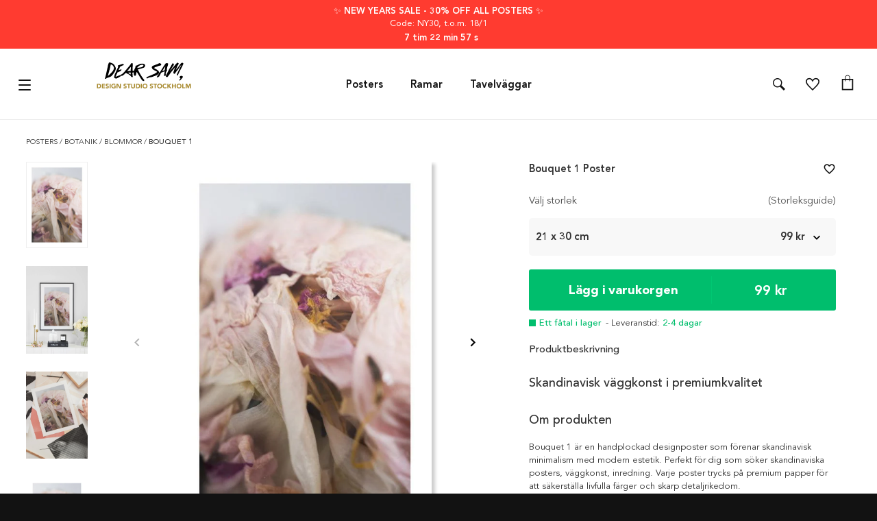

--- FILE ---
content_type: text/html
request_url: https://dearsam.se/posters/bouquet-1
body_size: 65843
content:
<!DOCTYPE html>
<html data-vue-meta-server-rendered lang="sv" data-vue-meta="%7B%22lang%22:%7B%221%22:%22sv%22%7D%7D">
  <head><!-- index for default theme -->
  	<title>Köp Bouquet 1 Poster Online | DearSam.se</title>
		<meta data-vue-meta="1" name="viewport" content="width=device-width, initial-scale=1"><meta data-vue-meta="1" name="robots" content="index, follow"><meta data-vue-meta="1" name="theme-color" content="#121212"><meta data-vue-meta="1" name="apple-mobile-web-app-status-bar-style" content="#121212"><meta data-vue-meta="1" name="commit-revision" content="c184be3ca28558173d23c33f9ddecf0cec74b85f"><meta data-vue-meta="1" data-vmid="description" name="description" content="Köp Bouquet 1 Poster hos Dear Sam. Unika posters online! ✔️1-3 dagar leveranstid ✔️Fri frakt över 349 ✔️Hög kvalité ✔️Öppet köp 90 dagar"><meta data-vue-meta="1" charset="utf-8" data-vmid="charset">
		<link data-vue-meta="1" rel="preconnect" href="https://a.storyblok.com"><link data-vue-meta="1" rel="preconnect" href="https://dearsam.com" crossorigin="anonymous"><link data-vue-meta="1" rel="preload" as="font" type="font/woff2" href="/dist/fonts/book-font.woff2" crossorigin="anonymous"><link data-vue-meta="1" rel="preload" as="font" type="font/woff2" href="/dist/fonts/roman-font.woff2" crossorigin="anonymous"><link data-vue-meta="1" rel="preload" as="font" type="font/woff2" href="/dist/fonts/medium-font.woff2" crossorigin="anonymous"><link data-vue-meta="1" rel="preload" as="font" type="font/woff2" href="/dist/fonts/heavy-font.woff2" crossorigin="anonymous"><link data-vue-meta="1" rel="preload" as="font" type="font/woff2" href="/dist/fonts/black-font.woff2" crossorigin="anonymous"><link data-vue-meta="1" rel="icon" type="image/png" href="/assets/favicon-32x32.png" sizes="32x32"><link data-vue-meta="1" rel="icon" type="image/png" href="/assets/favicon-16x16.png" sizes="16x16"><link data-vue-meta="1" rel="canonical" href="https://dearsam.se/posters/bouquet-1"><link data-vue-meta="1" rel="alternate" hreflang="de-DE" href="https://dearsam.de/poster/bouquet-1"><link data-vue-meta="1" rel="alternate" hreflang="it-IT" href="https://dearsam.it/poster/bouquet-1"><link data-vue-meta="1" rel="alternate" hreflang="sv-SE" href="https://dearsam.se/posters/bouquet-1"><link data-vue-meta="1" rel="alternate" hreflang="nl-NL" href="https://dearsam.nl/posters/bouquet-1"><link data-vue-meta="1" rel="alternate" hreflang="fr-FR" href="https://dearsam.fr/affiches/bouquet-1"><link data-vue-meta="1" rel="alternate" hreflang="en-US" href="https://dearsam.com/posters-prints/bouquet-1"><link data-vue-meta="1" rel="alternate" hreflang="fi-FI" href="https://dearsam.fi/julisteet/bouquet-1"><link data-vue-meta="1" rel="alternate" hreflang="da-DK" href="https://dearsam.dk/plakater/bouquet-1"><link data-vue-meta="1" rel="alternate" hreflang="x-default" href="https://dearsam.eu/posters-prints/bouquet-1"><link data-vue-meta="1" rel="alternate" hreflang="pl-PL" href="https://dearsam.pl/plakaty/bouquet-1"><link data-vue-meta="1" rel="alternate" hreflang="de-AT" href="https://dearsam.at/poster/bouquet-1"><link data-vue-meta="1" rel="alternate" hreflang="es-ES" href="https://dearsam.es/posters/bouquet-1"><link data-vue-meta="1" rel="alternate" hreflang="en-IE" href="https://dearsam.ie/posters-prints/bouquet-1"><link data-vue-meta="1" rel="alternate" hreflang="nl-BE" href="https://dearsam.be/posters/bouquet-1"><link data-vue-meta="1" rel="preload" as="image" href="https://dearsam.com/img/600/744/resize/b/o/bouquet-1-21x30_a8344.jpg">
		
		<link rel="preload" href="/dist/manifest.fc0667445e14562e1e7a.js" as="script"><link rel="preload" href="/dist/vendor.fc0667445e14562e1e7a.js" as="script"><link rel="preload" href="/dist/app.fc0667445e14562e1e7a.js" as="script"><link rel="preload" href="/dist/vsf-layout-default.fc0667445e14562e1e7a.js" as="script"><link rel="preload" href="/dist/vsf-header-wrapper.fc0667445e14562e1e7a.js" as="script"><link rel="preload" href="/dist/vsf-header-bars.fc0667445e14562e1e7a.js" as="script"><link rel="preload" href="/dist/vsf-main-header.fc0667445e14562e1e7a.js" as="script"><link rel="preload" href="/dist/vsf-product.fc0667445e14562e1e7a.js" as="script"><link rel="preload" href="/dist/oak.png?7832ade6241fb30b66f5d3da7096ce98" as="image"><link rel="preload" href="/dist/vsf-product-gallery-carousel.fc0667445e14562e1e7a.js" as="script"><link rel="preload" href="/dist/vsf-checkout~vsf-product~vsf-product-frame-popup.fc0667445e14562e1e7a.js" as="script"><link rel="preload" href="/dist/vsf-category~vsf-checkout~vsf-product~vsf-recently-viewed~vsf-search-panel~vsf-storyblok-home~vsf-wishlist.fc0667445e14562e1e7a.js" as="script"><link rel="preload" href="/dist/vsf-main-footer.fc0667445e14562e1e7a.js" as="script"><link rel="prefetch" href="/dist/1.fc0667445e14562e1e7a.js"><link rel="prefetch" href="/dist/74.fc0667445e14562e1e7a.js"><link rel="prefetch" href="/dist/75.fc0667445e14562e1e7a.js"><link rel="prefetch" href="/dist/76.fc0667445e14562e1e7a.js"><link rel="prefetch" href="/dist/77.fc0667445e14562e1e7a.js"><link rel="prefetch" href="/dist/78.fc0667445e14562e1e7a.js"><link rel="prefetch" href="/dist/intl-polyfill.fc0667445e14562e1e7a.js"><link rel="prefetch" href="/dist/vendors~bodybuilder.fc0667445e14562e1e7a.js"><link rel="prefetch" href="/dist/vendors~intl-polyfill.fc0667445e14562e1e7a.js"><link rel="prefetch" href="/dist/vendors~vsf-category~vsf-product~vsf-storyblok-components~vsf-storyblok-priority.fc0667445e14562e1e7a.js"><link rel="prefetch" href="/dist/vendors~vsf-graphql.fc0667445e14562e1e7a.js"><link rel="prefetch" href="/dist/vendors~vsf-main-footer.fc0667445e14562e1e7a.js"><link rel="prefetch" href="/dist/vendors~vsf-payment-klarna.fc0667445e14562e1e7a.js"><link rel="prefetch" href="/dist/vendors~vsf-product-frame-popup~vsf-product-gallery-carousel~vsf-product-premium-gallery-carousel.fc0667445e14562e1e7a.js"><link rel="prefetch" href="/dist/vendors~vsf-product.fc0667445e14562e1e7a.js"><link rel="prefetch" href="/dist/vsf-layout-default~vsf-layout-minimal.fc0667445e14562e1e7a.js"><link rel="prefetch" href="/dist/vsf-load-cart.fc0667445e14562e1e7a.js"><link rel="prefetch" href="/dist/vsf-microcart.fc0667445e14562e1e7a.js"><link rel="prefetch" href="/dist/vsf-mobile-menu.fc0667445e14562e1e7a.js"><link rel="prefetch" href="/dist/vsf-payment-klarna.fc0667445e14562e1e7a.js"><link rel="prefetch" href="/dist/vsf-product-frame-popup.fc0667445e14562e1e7a.js"><link rel="prefetch" href="/dist/vsf-product-premium-gallery-carousel.fc0667445e14562e1e7a.js"><link rel="prefetch" href="/dist/vsf-recently-viewed.fc0667445e14562e1e7a.js"><link rel="prefetch" href="/dist/vsf-search-adapter-api-search-query-searchAdapter.fc0667445e14562e1e7a.js"><link rel="prefetch" href="/dist/vsf-search-adapter-api-searchAdapter.fc0667445e14562e1e7a.js"><link rel="prefetch" href="/dist/vsf-search-adapter-graphql-searchAdapter.fc0667445e14562e1e7a.js"><link rel="prefetch" href="/dist/vsf-storyblok-components.fc0667445e14562e1e7a.js"><link rel="prefetch" href="/dist/vsf-storyblok-heroes.fc0667445e14562e1e7a.js"><link rel="prefetch" href="/dist/vsf-storyblok-home.fc0667445e14562e1e7a.js"><link rel="prefetch" href="/dist/vsf-storyblok-priority.fc0667445e14562e1e7a.js"><link rel="prefetch" href="/dist/vsf-storyblok.fc0667445e14562e1e7a.js"><link rel="prefetch" href="/dist/vsf-wishlist.fc0667445e14562e1e7a.js"><link rel="prefetch" href="/dist/wishlist.fc0667445e14562e1e7a.js">
		<style data-vue-ssr-id="68536b20:0 25f921e3:0 0694aca0:0 5ccc12bc:0 514193a8:0 28578ffa:0 47341515:0 42084a04:0 c265eac0:0 7e8eaba1:0 68818899:0 54236043:0 65935db4:0 6ed171fb:0 3d246514:0 46b2d178:0 11bda8af:0 5fc94803:0 6b1ab628:0 575472e8:0 09e440f2:0 6c7271e6:0 721789f4:0 63ac6ce8:0 30ca4732:0 e2f301fc:0 ba0cb868:0 2f118c30:0 d8cdc836:0 267f2c3e:0 3da2f2bc:0 52e8bf09:0">.container{-webkit-box-sizing:border-box;box-sizing:border-box;margin-left:auto;margin-right:auto;padding-right:8px;padding-left:8px}.container-fluid{padding-right:16px;padding-left:16px}@media only screen and (min-width: 576px){.container{width:560px;max-width:100%}}@media only screen and (min-width: 768px){.container{width:752px;max-width:100%}}@media only screen and (min-width: 992px){.container{width:976px;max-width:100%}}@media only screen and (min-width: 1200px){.container{width:calc(100% - 20px);max-width:100%}}.row{-webkit-box-sizing:border-box;box-sizing:border-box;display:-ms-flexbox;display:flex;-ms-flex:0 1 auto;flex:0 1 auto;-ms-flex-direction:row;flex-direction:row;-ms-flex-wrap:wrap;flex-wrap:wrap;margin-right:-8px;margin-left:-8px}.row.reverse{-ms-flex-direction:row-reverse;flex-direction:row-reverse}.col.reverse{-ms-flex-direction:column-reverse;flex-direction:column-reverse}[class^="col-"]{-webkit-box-sizing:border-box;box-sizing:border-box;-ms-flex:0 0 auto;flex:0 0 auto;-ms-flex-preferred-size:100%;flex-basis:100%;padding-right:8px;padding-left:8px;max-width:100%}[class^="col-xs"],[class*=" col-xs"]{-webkit-box-sizing:border-box;box-sizing:border-box;-ms-flex:0 0 auto;flex:0 0 auto;padding-right:8px;padding-left:8px}.col-xs{-ms-flex-positive:1;flex-grow:1;-ms-flex-preferred-size:0;flex-basis:0;max-width:100%}.col-xs-1{-ms-flex-preferred-size:8.33333333%;flex-basis:8.33333333%;max-width:8.33333333%}.col-xs-2{-ms-flex-preferred-size:16.66666667%;flex-basis:16.66666667%;max-width:16.66666667%}.col-xs-3{-ms-flex-preferred-size:25%;flex-basis:25%;max-width:25%}.col-xs-4{-ms-flex-preferred-size:33.33333333%;flex-basis:33.33333333%;max-width:33.33333333%}.col-xs-5{-ms-flex-preferred-size:41.66666667%;flex-basis:41.66666667%;max-width:41.66666667%}.col-xs-6{-ms-flex-preferred-size:50%;flex-basis:50%;max-width:50%}.col-xs-7{-ms-flex-preferred-size:58.33333333%;flex-basis:58.33333333%;max-width:58.33333333%}.col-xs-8{-ms-flex-preferred-size:66.66666667%;flex-basis:66.66666667%;max-width:66.66666667%}.col-xs-9{-ms-flex-preferred-size:75%;flex-basis:75%;max-width:75%}.col-xs-10{-ms-flex-preferred-size:83.33333333%;flex-basis:83.33333333%;max-width:83.33333333%}.col-xs-11{-ms-flex-preferred-size:91.66666667%;flex-basis:91.66666667%;max-width:91.66666667%}.col-xs-12{-ms-flex-preferred-size:100%;flex-basis:100%;max-width:100%}.col-xs-offset-0{margin-left:0}.col-xs-offset-1{margin-left:8.33333333%}.col-xs-offset-2{margin-left:16.66666667%}.col-xs-offset-3{margin-left:25%}.col-xs-offset-4{margin-left:33.33333333%}.col-xs-offset-5{margin-left:41.66666667%}.col-xs-offset-6{margin-left:50%}.col-xs-offset-7{margin-left:58.33333333%}.col-xs-offset-8{margin-left:66.66666667%}.col-xs-offset-9{margin-left:75%}.col-xs-offset-10{margin-left:83.33333333%}.col-xs-offset-11{margin-left:91.66666667%}.start-xs{-ms-flex-pack:start;justify-content:flex-start;text-align:start}.center-xs{-ms-flex-pack:center;justify-content:center;text-align:center}.end-xs{-ms-flex-pack:end;justify-content:flex-end;text-align:end}.top-xs{-ms-flex-align:start;align-items:flex-start}.middle-xs{-ms-flex-align:center;align-items:center}.bottom-xs{-ms-flex-align:end;align-items:flex-end}.around-xs{-ms-flex-pack:distribute;justify-content:space-around}.between-xs{-ms-flex-pack:justify;justify-content:space-between}.first-xs{-ms-flex-order:-1;order:-1}.last-xs{-ms-flex-order:1;order:1}.initial-order-xs{-ms-flex-order:initial;order:initial}@media only screen and (min-width: 576px){.col-sm{-ms-flex-positive:1;flex-grow:1;-ms-flex-preferred-size:0;flex-basis:0;max-width:100%}.col-sm-1{-ms-flex-preferred-size:8.33333333%;flex-basis:8.33333333%;max-width:8.33333333%}.col-sm-2{-ms-flex-preferred-size:16.66666667%;flex-basis:16.66666667%;max-width:16.66666667%}.col-sm-3{-ms-flex-preferred-size:25%;flex-basis:25%;max-width:25%}.col-sm-4{-ms-flex-preferred-size:33.33333333%;flex-basis:33.33333333%;max-width:33.33333333%}.col-sm-5{-ms-flex-preferred-size:41.66666667%;flex-basis:41.66666667%;max-width:41.66666667%}.col-sm-6{-ms-flex-preferred-size:50%;flex-basis:50%;max-width:50%}.col-sm-7{-ms-flex-preferred-size:58.33333333%;flex-basis:58.33333333%;max-width:58.33333333%}.col-sm-8{-ms-flex-preferred-size:66.66666667%;flex-basis:66.66666667%;max-width:66.66666667%}.col-sm-9{-ms-flex-preferred-size:75%;flex-basis:75%;max-width:75%}.col-sm-10{-ms-flex-preferred-size:83.33333333%;flex-basis:83.33333333%;max-width:83.33333333%}.col-sm-11{-ms-flex-preferred-size:91.66666667%;flex-basis:91.66666667%;max-width:91.66666667%}.col-sm-12{-ms-flex-preferred-size:100%;flex-basis:100%;max-width:100%}.col-sm-offset-0{margin-left:0}.col-sm-offset-1{margin-left:8.33333333%}.col-sm-offset-2{margin-left:16.66666667%}.col-sm-offset-3{margin-left:25%}.col-sm-offset-4{margin-left:33.33333333%}.col-sm-offset-5{margin-left:41.66666667%}.col-sm-offset-6{margin-left:50%}.col-sm-offset-7{margin-left:58.33333333%}.col-sm-offset-8{margin-left:66.66666667%}.col-sm-offset-9{margin-left:75%}.col-sm-offset-10{margin-left:83.33333333%}.col-sm-offset-11{margin-left:91.66666667%}.start-sm{-ms-flex-pack:start;justify-content:flex-start;text-align:start}.center-sm{-ms-flex-pack:center;justify-content:center;text-align:center}.end-sm{-ms-flex-pack:end;justify-content:flex-end;text-align:end}.top-sm{-ms-flex-align:start;align-items:flex-start}.middle-sm{-ms-flex-align:center;align-items:center}.bottom-sm{-ms-flex-align:end;align-items:flex-end}.around-sm{-ms-flex-pack:distribute;justify-content:space-around}.between-sm{-ms-flex-pack:justify;justify-content:space-between}.first-sm{-ms-flex-order:-1;order:-1}.last-sm{-ms-flex-order:1;order:1}.initial-order-sm{-ms-flex-order:initial;order:initial}}@media only screen and (min-width: 768px){.col-md,.col-md-1,.col-md-2,.col-md-3,.col-md-4,.col-md-5,.col-md-6,.col-md-7,.col-md-8,.col-md-9,.col-md-10,.col-md-11,.col-md-12,.col-md-offset-0,.col-md-offset-1,.col-md-offset-2,.col-md-offset-3,.col-md-offset-4,.col-md-offset-5,.col-md-offset-6,.col-md-offset-7,.col-md-offset-8,.col-md-offset-9,.col-md-offset-10,.col-md-offset-11,.col-md-offset-12{-webkit-box-sizing:border-box;box-sizing:border-box;-ms-flex:0 0 auto;flex:0 0 auto;padding-right:8px;padding-left:8px}.col-md{-ms-flex-positive:1;flex-grow:1;-ms-flex-preferred-size:0;flex-basis:0;max-width:100%}.col-md-1{-ms-flex-preferred-size:8.33333333%;flex-basis:8.33333333%;max-width:8.33333333%}.col-md-2{-ms-flex-preferred-size:16.66666667%;flex-basis:16.66666667%;max-width:16.66666667%}.col-md-3{-ms-flex-preferred-size:25%;flex-basis:25%;max-width:25%}.col-md-4{-ms-flex-preferred-size:33.33333333%;flex-basis:33.33333333%;max-width:33.33333333%}.col-md-5{-ms-flex-preferred-size:41.66666667%;flex-basis:41.66666667%;max-width:41.66666667%}.col-md-6{-ms-flex-preferred-size:50%;flex-basis:50%;max-width:50%}.col-md-7{-ms-flex-preferred-size:58.33333333%;flex-basis:58.33333333%;max-width:58.33333333%}.col-md-8{-ms-flex-preferred-size:66.66666667%;flex-basis:66.66666667%;max-width:66.66666667%}.col-md-9{-ms-flex-preferred-size:75%;flex-basis:75%;max-width:75%}.col-md-10{-ms-flex-preferred-size:83.33333333%;flex-basis:83.33333333%;max-width:83.33333333%}.col-md-11{-ms-flex-preferred-size:91.66666667%;flex-basis:91.66666667%;max-width:91.66666667%}.col-md-12{-ms-flex-preferred-size:100%;flex-basis:100%;max-width:100%}.col-md-offset-0{margin-left:0}.col-md-offset-1{margin-left:8.33333333%}.col-md-offset-2{margin-left:16.66666667%}.col-md-offset-3{margin-left:25%}.col-md-offset-4{margin-left:33.33333333%}.col-md-offset-5{margin-left:41.66666667%}.col-md-offset-6{margin-left:50%}.col-md-offset-7{margin-left:58.33333333%}.col-md-offset-8{margin-left:66.66666667%}.col-md-offset-9{margin-left:75%}.col-md-offset-10{margin-left:83.33333333%}.col-md-offset-11{margin-left:91.66666667%}.start-md{-ms-flex-pack:start;justify-content:flex-start;text-align:start}.center-md{-ms-flex-pack:center;justify-content:center;text-align:center}.end-md{-ms-flex-pack:end;justify-content:flex-end;text-align:end}.top-md{-ms-flex-align:start;align-items:flex-start}.middle-md{-ms-flex-align:center;align-items:center}.bottom-md{-ms-flex-align:end;align-items:flex-end}.around-md{-ms-flex-pack:distribute;justify-content:space-around}.between-md{-ms-flex-pack:justify;justify-content:space-between}.first-md{-ms-flex-order:-1;order:-1}.last-md{-ms-flex-order:1;order:1}.initial-order-md{-ms-flex-order:initial;order:initial}}@media only screen and (min-width: 992px){.col-lg,.col-lg-1,.col-lg-2,.col-lg-3,.col-lg-4,.col-lg-5,.col-lg-6,.col-lg-7,.col-lg-8,.col-lg-9,.col-lg-10,.col-lg-11,.col-lg-12,.col-lg-offset-0,.col-lg-offset-1,.col-lg-offset-2,.col-lg-offset-3,.col-lg-offset-4,.col-lg-offset-5,.col-lg-offset-6,.col-lg-offset-7,.col-lg-offset-8,.col-lg-offset-9,.col-lg-offset-10,.col-lg-offset-11,.col-lg-offset-12{-webkit-box-sizing:border-box;box-sizing:border-box;-ms-flex:0 0 auto;flex:0 0 auto;padding-right:8px;padding-left:8px}.col-lg{-ms-flex-positive:1;flex-grow:1;-ms-flex-preferred-size:0;flex-basis:0;max-width:100%}.col-lg-1{-ms-flex-preferred-size:8.33333333%;flex-basis:8.33333333%;max-width:8.33333333%}.col-lg-2{-ms-flex-preferred-size:16.66666667%;flex-basis:16.66666667%;max-width:16.66666667%}.col-lg-3{-ms-flex-preferred-size:25%;flex-basis:25%;max-width:25%}.col-lg-4{-ms-flex-preferred-size:33.33333333%;flex-basis:33.33333333%;max-width:33.33333333%}.col-lg-5{-ms-flex-preferred-size:41.66666667%;flex-basis:41.66666667%;max-width:41.66666667%}.col-lg-6{-ms-flex-preferred-size:50%;flex-basis:50%;max-width:50%}.col-lg-7{-ms-flex-preferred-size:58.33333333%;flex-basis:58.33333333%;max-width:58.33333333%}.col-lg-8{-ms-flex-preferred-size:66.66666667%;flex-basis:66.66666667%;max-width:66.66666667%}.col-lg-9{-ms-flex-preferred-size:75%;flex-basis:75%;max-width:75%}.col-lg-10{-ms-flex-preferred-size:83.33333333%;flex-basis:83.33333333%;max-width:83.33333333%}.col-lg-11{-ms-flex-preferred-size:91.66666667%;flex-basis:91.66666667%;max-width:91.66666667%}.col-lg-12{-ms-flex-preferred-size:100%;flex-basis:100%;max-width:100%}.col-lg-offset-0{margin-left:0}.col-lg-offset-1{margin-left:8.33333333%}.col-lg-offset-2{margin-left:16.66666667%}.col-lg-offset-3{margin-left:25%}.col-lg-offset-4{margin-left:33.33333333%}.col-lg-offset-5{margin-left:41.66666667%}.col-lg-offset-6{margin-left:50%}.col-lg-offset-7{margin-left:58.33333333%}.col-lg-offset-8{margin-left:66.66666667%}.col-lg-offset-9{margin-left:75%}.col-lg-offset-10{margin-left:83.33333333%}.col-lg-offset-11{margin-left:91.66666667%}.start-lg{-ms-flex-pack:start;justify-content:flex-start;text-align:start}.center-lg{-ms-flex-pack:center;justify-content:center;text-align:center}.end-lg{-ms-flex-pack:end;justify-content:flex-end;text-align:end}.top-lg{-ms-flex-align:start;align-items:flex-start}.middle-lg{-ms-flex-align:center;align-items:center}.bottom-lg{-ms-flex-align:end;align-items:flex-end}.around-lg{-ms-flex-pack:distribute;justify-content:space-around}.between-lg{-ms-flex-pack:justify;justify-content:space-between}.first-lg{-ms-flex-order:-1;order:-1}.last-lg{-ms-flex-order:1;order:1}.initial-order-lg{-ms-flex-order:initial;order:initial}}@media only screen and (min-width: 1200px){.col-xl,.col-xl-1,.col-xl-2,.col-xl-3,.col-xl-4,.col-xl-5,.col-xl-6,.col-xl-7,.col-xl-8,.col-xl-9,.col-xl-10,.col-xl-11,.col-xl-12,.col-xl-offset-0,.col-xl-offset-1,.col-xl-offset-2,.col-xl-offset-3,.col-xl-offset-4,.col-xl-offset-5,.col-xl-offset-6,.col-xl-offset-7,.col-xl-offset-8,.col-xl-offset-9,.col-xl-offset-10,.col-xl-offset-11,.col-xl-offset-12{-webkit-box-sizing:border-box;box-sizing:border-box;-ms-flex:0 0 auto;flex:0 0 auto;padding-right:8px;padding-left:8px}.col-xl{-ms-flex-positive:1;flex-grow:1;-ms-flex-preferred-size:0;flex-basis:0;max-width:100%}.col-xl-1{-ms-flex-preferred-size:8.33333333%;flex-basis:8.33333333%;max-width:8.33333333%}.col-xl-2{-ms-flex-preferred-size:16.66666667%;flex-basis:16.66666667%;max-width:16.66666667%}.col-xl-3{-ms-flex-preferred-size:25%;flex-basis:25%;max-width:25%}.col-xl-4{-ms-flex-preferred-size:33.33333333%;flex-basis:33.33333333%;max-width:33.33333333%}.col-xl-5{-ms-flex-preferred-size:41.66666667%;flex-basis:41.66666667%;max-width:41.66666667%}.col-xl-6{-ms-flex-preferred-size:50%;flex-basis:50%;max-width:50%}.col-xl-7{-ms-flex-preferred-size:58.33333333%;flex-basis:58.33333333%;max-width:58.33333333%}.col-xl-8{-ms-flex-preferred-size:66.66666667%;flex-basis:66.66666667%;max-width:66.66666667%}.col-xl-9{-ms-flex-preferred-size:75%;flex-basis:75%;max-width:75%}.col-xl-10{-ms-flex-preferred-size:83.33333333%;flex-basis:83.33333333%;max-width:83.33333333%}.col-xl-11{-ms-flex-preferred-size:91.66666667%;flex-basis:91.66666667%;max-width:91.66666667%}.col-xl-12{-ms-flex-preferred-size:100%;flex-basis:100%;max-width:100%}.col-xl-offset-0{margin-left:0}.col-xl-offset-1{margin-left:8.33333333%}.col-xl-offset-2{margin-left:16.66666667%}.col-xl-offset-3{margin-left:25%}.col-xl-offset-4{margin-left:33.33333333%}.col-xl-offset-5{margin-left:41.66666667%}.col-xl-offset-6{margin-left:50%}.col-xl-offset-7{margin-left:58.33333333%}.col-xl-offset-8{margin-left:66.66666667%}.col-xl-offset-9{margin-left:75%}.col-xl-offset-10{margin-left:83.33333333%}.col-xl-offset-11{margin-left:91.66666667%}.start-xl{-ms-flex-pack:start;justify-content:flex-start;text-align:start}.center-xl{-ms-flex-pack:center;justify-content:center;text-align:center}.end-xl{-ms-flex-pack:end;justify-content:flex-end;text-align:end}.top-xl{-ms-flex-align:start;align-items:flex-start}.middle-xl{-ms-flex-align:center;align-items:center}.bottom-xl{-ms-flex-align:end;align-items:flex-end}.around-xl{-ms-flex-pack:distribute;justify-content:space-around}.between-xl{-ms-flex-pack:justify;justify-content:space-between}.first-xl{-ms-flex-order:-1;order:-1}.last-xl{-ms-flex-order:1;order:1}.initial-order-xl{-ms-flex-order:initial;order:initial}}@media only screen and (max-width: 575px){.hidden-xs{display:none}}@media only screen and (min-width: 576px) and (max-width: 767px){.hidden-sm{display:none}}@media only screen and (min-width: 768px) and (max-width: 991px){.hidden-md{display:none}}@media only screen and (min-width: 992px) and (max-width: 1199px){.hidden-lg{display:none}}@media only screen and (min-width: 1200px){.hidden-xl{display:none}}html,body{margin:0;padding:0;background-color:#121212;-webkit-text-size-adjust:100%}a{color:inherit;position:relative;text-decoration:none;-webkit-tap-highlight-color:rgba(0,0,0,0);-webkit-tap-highlight-color:transparent}#app{background-color:#ffffff}#mainContent{overflow-x:hidden}.none{display:none}.no-scroll{overflow:hidden}.avenir-book{font-family:'Avenir-Book', sans-serif}.avenir-roman{font-family:'Avenir-Roman', sans-serif}.avenir-medium{font-family:'Avenir-Medium', sans-serif}.avenir-heavy{font-family:'Avenir-Heavy', sans-serif}.avenir-black{font-family:'Avenir-Black', sans-serif}@media (min-width: 768px){.order-md-first{-ms-flex-order:1;order:1}.order-md-second{-ms-flex-order:2;order:2}}@media (max-width: 768px){.check-icon:first-child{display:block}.header .menu-row{height:54px !important}}@media (max-width: 768px){.check-icon{display:none}}@media (max-width: 767px){.advantages{padding:7.5px 0px !important}}.cms-block p{line-height:23px;padding:5px 0px}.cms-block h1,h2{padding:10px 0px}#category header br{display:inline;content:' ';clear:none}.modal img{max-width:100%}.rich-text p{margin:0}.rich-text img{max-width:100%}.nowrap{white-space:nowrap}.overflow-ellipsis{overflow:hidden;white-space:nowrap;-o-text-overflow:ellipsis;text-overflow:ellipsis}.specialPrice{color:red}.strikePrice{color:#666;text-decoration:line-through}.icon .icon-counter{font-size:11px;top:7px;left:60%;min-width:16px;min-height:16px;border-radius:10px;padding-top:2px;height:14px}@media (max-width: 767px){.icon .icon-counter{top:0px}}.no-ssr-placeholder{display:none}.home_decor-product .button-full .price{display:none !important}.cms-container{width:976px;max-width:100%;margin:0 auto}body{font-size:13px;font-family:'Avenir-Book', sans-serif;-webkit-font-smoothing:antialiased;-moz-osx-font-smoothing:grayscale;color:#333}h1,h2,h3,h4,h5{font-family:'Avenir-Medium', sans-serif;font-weight:normal}h1,.h1{font-size:18px}h3,.h3,h2,.h2{font-size:18px}@media (max-width: 767px){h3,.h3,h2,.h2{font-size:18px}}h4,.h4{font-size:18px}h5,.h5{font-size:15px}h6,.h6{font-size:15px}.serif{font-family:'Avenir-Roman', sans-serif}.sans-serif{font-family:'Avenir-Book', sans-serif}.uppercase{text-transform:uppercase}.lowercase{text-transform:lowercase}.align-center{text-align:center}.align-right{text-align:right}.align-left{text-align:left}.align-justify{text-align:justify}.weight-400{font-weight:400}.weight-700{font-weight:700}.lh16{line-height:16px}.lh20{line-height:20px}.lh25{line-height:25px}.lh30{line-height:30px}.fs-medium-small{font-size:14px}.fs-medium{font-size:18px}.fs13{font-size:13px}.fs15{font-size:15px}.content-text a,.cms-block a{text-decoration:underline}.underline{text-decoration:underline}.cl-transparent{color:rgba(0,0,0,0)}.cl-black{color:#000}.cl-white{color:#fff}.cl-white-smoke{color:#f2f2f2}.cl-gainsboro{color:#e0e0e0}.cl-silver{color:#bdbdbd}.cl-gray{color:#585858}.cl-suva-gray{color:#8e8e8e}.cl-matterhorn{color:#4f4f4f}.cl-burnt-sienna{color:#eb5757}.cl-buccaneer{color:#755}.cl-puerto-rico{color:#4dba87}.cl-mine-shaft{color:#333}.cl-black-general{color:#121212}.cl-gray-light{color:#555}.cl-gray-light2{color:#f6f6f6}.cl-gray-light3{color:#f8f8f8}.cl-gray-light4{color:#efefef}.cl-gold{color:#a69277}.cl-yellow{color:#fdd700}.cl-menu-bg{color:rgba(18,18,18,0.99)}.cl-border-menu{color:#555}.cl-main-green{color:#00be6d}.cl-main-blue{color:#5000fb}.cl-secondary-green{color:#b6dede}.cl-primary{color:#4f4f4f}.\:cl-primary:hover{color:#4f4f4f}.cl-secondary{color:#585858}.\:cl-secondary:hover{color:#4f4f4f}.cl-accent{color:#4f4f4f}.\:cl-accent:hover{color:#000}.cl-tertiary{color:#bdbdbd}.cl-success{color:#4dba87}.cl-warning{color:#755}.cl-error{color:#eb5757}.cl-bg-primary{color:#fff}.\:cl-bg-primary:hover{color:#bdbdbd}.cl-bg-secondary{color:#f2f2f2}.\:cl-bg-secondary:hover{color:#e0e0e0}.cl-bg-tertiary{color:#8e8e8e}.cl-brdr-primary{color:#bdbdbd}.cl-brdr-secondary{color:#e0e0e0}.bg-cl-transparent{background-color:rgba(0,0,0,0)}.bg-cl-black{background-color:#000}.bg-cl-white{background-color:#fff}.bg-cl-white-smoke{background-color:#f2f2f2}.bg-cl-gainsboro{background-color:#e0e0e0}.bg-cl-silver{background-color:#bdbdbd}.bg-cl-gray{background-color:#585858}.bg-cl-suva-gray{background-color:#8e8e8e}.bg-cl-matterhorn{background-color:#4f4f4f}.bg-cl-burnt-sienna{background-color:#eb5757}.bg-cl-buccaneer{background-color:#755}.bg-cl-puerto-rico{background-color:#4dba87}.bg-cl-mine-shaft{background-color:#333}.bg-cl-black-general{background-color:#121212}.bg-cl-gray-light{background-color:#555}.bg-cl-gray-light2{background-color:#f6f6f6}.bg-cl-gray-light3{background-color:#f8f8f8}.bg-cl-gray-light4{background-color:#efefef}.bg-cl-gold{background-color:#a69277}.bg-cl-yellow{background-color:#fdd700}.bg-cl-menu-bg{background-color:rgba(18,18,18,0.99)}.bg-cl-border-menu{background-color:#555}.bg-cl-main-green{background-color:#00be6d}.bg-cl-main-blue{background-color:#5000fb}.bg-cl-secondary-green{background-color:#b6dede}.bg-cl-primary{background-color:#fff}.\:bg-cl-primary:hover{background-color:#bdbdbd}.bg-cl-secondary{background-color:#f2f2f2}.\:bg-cl-secondary:hover{background-color:#e0e0e0}.bg-cl-tertiary{background-color:#8e8e8e}.bg-cl-th-primary{background-color:#4f4f4f}.\:bg-cl-th-primary:hover{background-color:#4f4f4f}.bg-cl-th-secondary{background-color:#585858}.\:bg-cl-th-secondary:hover{background-color:#4f4f4f}.bg-cl-th-accent{background-color:#4f4f4f}.\:bg-cl-th-accent:hover{background-color:#000}.bg-cl-th-tertiary{background-color:#bdbdbd}.bg-cl-th-success{background-color:#4dba87}.bg-cl-th-warning{background-color:#755}.bg-cl-th-error{background-color:#eb5757}@font-face{font-family:'Material Icons';font-style:normal;font-weight:400;font-display:swap;src:local("Material Icons"),local("MaterialIcons-Regular"),url(/dist/fonts/MaterialIcons-Regular.woff2) format("woff2"),url(/dist/fonts/MaterialIcons-Regular.woff) format("woff")}.material-icons{font-family:'Material Icons';font-weight:normal;font-style:normal;font-size:24px;line-height:1;letter-spacing:normal;text-transform:none;display:inline-block;white-space:nowrap;word-wrap:normal;direction:ltr;-webkit-font-feature-settings:'liga';-webkit-font-smoothing:antialiased}@font-face{font-family:"Avenir-Roman";font-style:normal;font-display:swap;src:url(/dist/fonts/roman-font.woff2) format("woff2"),url(/dist/fonts/roman-font.woff) format("woff")}@font-face{font-family:"Avenir-Book";font-style:normal;font-display:swap;src:url(/dist/fonts/book-font.woff2) format("woff2"),url(/dist/fonts/book-font.woff) format("woff")}@font-face{font-family:"Avenir-Medium";font-style:normal;font-display:swap;src:url(/dist/fonts/medium-font.woff2) format("woff2"),url(/dist/fonts/medium-font.woff) format("woff")}@font-face{font-family:"Avenir-Heavy";font-style:normal;font-display:swap;src:url(/dist/fonts/heavy-font.woff2) format("woff2"),url(/dist/fonts/heavy-font.woff) format("woff")}@font-face{font-family:"Avenir-Black";font-style:normal;font-display:swap;src:url(/dist/fonts/black-font.woff2) format("woff2"),url(/dist/fonts/black-font.woff) format("woff")}.inline-flex{display:-ms-inline-flexbox;display:inline-flex}.flex{display:-ms-flexbox;display:flex}.flex.col{-ms-flex-direction:column;flex-direction:column}.flex-center{display:-ms-flexbox;display:flex;-ms-flex-pack:center;justify-content:center;-ms-flex-align:center;align-items:center}.block{display:block}.inline-block{display:inline-block}.center-self{-ms-flex-item-align:center;align-self:center}.relative{position:relative}.absolute{position:absolute}.fixed{position:fixed}.border-box{-webkit-box-sizing:border-box;box-sizing:border-box}.w-100{width:100%}.w-auto{width:auto}.h-100{height:100%}.w-50{width:50%}.mw-100{max-width:100%}.bg-white{background-color:white}.brdr-none{border:none}.brdr-1{border:1px solid}.brdr-top-1{border-top-width:1px;border-top-style:solid}.brdr-bottom-1{border-bottom-width:1px;border-bottom-style:solid}.brdr-left-1{border-left-width:1px;border-left-style:solid}.brdr-right-1{border-right-width:1px;border-right-style:solid}.brdr-square{border-radius:0}.brdr-circle{border-radius:50%}.brdr-cl-transparent{border-color:rgba(0,0,0,0)}.brdr-cl-black{border-color:#000}.brdr-cl-white{border-color:#fff}.brdr-cl-white-smoke{border-color:#f2f2f2}.brdr-cl-gainsboro{border-color:#e0e0e0}.brdr-cl-silver{border-color:#bdbdbd}.brdr-cl-gray{border-color:#585858}.brdr-cl-suva-gray{border-color:#8e8e8e}.brdr-cl-matterhorn{border-color:#4f4f4f}.brdr-cl-burnt-sienna{border-color:#eb5757}.brdr-cl-buccaneer{border-color:#755}.brdr-cl-puerto-rico{border-color:#4dba87}.brdr-cl-mine-shaft{border-color:#333}.brdr-cl-black-general{border-color:#121212}.brdr-cl-gray-light{border-color:#555}.brdr-cl-gray-light2{border-color:#f6f6f6}.brdr-cl-gray-light3{border-color:#f8f8f8}.brdr-cl-gray-light4{border-color:#efefef}.brdr-cl-gold{border-color:#a69277}.brdr-cl-yellow{border-color:#fdd700}.brdr-cl-menu-bg{border-color:rgba(18,18,18,0.99)}.brdr-cl-border-menu{border-color:#555}.brdr-cl-main-green{border-color:#00be6d}.brdr-cl-main-blue{border-color:#5000fb}.brdr-cl-secondary-green{border-color:#b6dede}.brdr-cl-primary{border-color:#bdbdbd}.brdr-cl-secondary{border-color:#e0e0e0}.brdr-cl-th-primary{border-color:#4f4f4f}.\:brdr-cl-th-primary:hover{border-color:#4f4f4f}.brdr-cl-th-secondary{border-color:#585858}.\:brdr-cl-th-secondary:hover{border-color:#4f4f4f}.brdr-cl-th-accent{border-color:#4f4f4f}.\:brdr-cl-th-accent:hover{border-color:#000}.brdr-cl-th-tertiary{border-color:#bdbdbd}.brdr-cl-th-success{border-color:#4dba87}.brdr-cl-th-warning{border-color:#755}.brdr-cl-th-error{border-color:#eb5757}.brdr-cl-bg-primary{border-color:#fff}.\:brdr-cl-bg-primary:hover{border-color:#bdbdbd}.brdr-cl-bg-secondary{border-color:#f2f2f2}.\:brdr-cl-bg-secondary:hover{border-color:#e0e0e0}.brdr-cl-bg-tertiary{border-color:#8e8e8e}.m0{margin:0px}.m5p{margin:5%}.mx10{margin-left:10px;margin-right:10px}.mx5p{margin-left:5%;margin-right:5%}.my20{margin-top:20px;margin-bottom:20px}.my30{margin-top:30px;margin-bottom:30px}.my5p{margin-top:5%;margin-bottom:5%}.mt0{margin-top:0px}.mt5{margin-top:5px}.mt8{margin-top:8px}.mt10{margin-top:10px}.mt15{margin-top:15px}.mt20{margin-top:20px}.mt25{margin-top:25px}.mt30{margin-top:30px}.mt35{margin-top:35px}.mt5p{margin-top:5%}.mb0{margin-bottom:0px}.mb5{margin-bottom:5px}.mb10{margin-bottom:10px}.mb15{margin-bottom:15px}.mb20{margin-bottom:20px}.mb25{margin-bottom:25px}.mb30{margin-bottom:30px}.mb35{margin-bottom:35px}.mb40{margin-bottom:40px}.mb5p{margin-bottom:5%}.ml10{margin-left:10px}.ml30{margin-left:30px}.ml40{margin-left:40px}.ml5p{margin-left:5%}.mr5{margin-right:5px}.mr10{margin-right:10px}.mr5p{margin-right:5%}.p0{padding:0px}.p5{padding:5px}.p10{padding:10px}.p15{padding:15px}.p20{padding:20px}.p25{padding:25px}.px0{padding-left:0px;padding-right:0px}.px2{padding-left:2px;padding-right:2px}.px10{padding-left:10px;padding-right:10px}.px15{padding-left:15px;padding-right:15px}.px20{padding-left:20px;padding-right:20px}.px25{padding-left:25px;padding-right:25px}.px30{padding-left:30px;padding-right:30px}.px40{padding-left:40px;padding-right:40px}.px65{padding-left:65px;padding-right:65px}.py0{padding-top:0px;padding-bottom:0px}.py5{padding-top:5px;padding-bottom:5px}.py10{padding-top:10px;padding-bottom:10px}.py15{padding-top:15px;padding-bottom:15px}.py20{padding-top:20px;padding-bottom:20px}.py25{padding-top:25px;padding-bottom:25px}.py30{padding-top:30px;padding-bottom:30px}.py35{padding-top:35px;padding-bottom:35px}.py40{padding-top:40px;padding-bottom:40px}.pt0{padding-top:0px}.pt5{padding-top:5px}.pt10{padding-top:10px}.pt15{padding-top:15px}.pt20{padding-top:20px}.pt30{padding-top:30px}.pt45{padding-top:45px}.pt50{padding-top:50px}.pb10{padding-bottom:10px}.pb15{padding-bottom:15px}.pb20{padding-bottom:20px}.pb30{padding-bottom:30px}.pb40{padding-bottom:40px}.pb45{padding-bottom:45px}.pb50{padding-bottom:50px}.pb60{padding-bottom:60px}.pb70{padding-bottom:70px}.pr0{padding-right:0px}.pr5{padding-right:5px}.pr10{padding-right:10px}.pr15{padding-right:15px}.pr20{padding-right:20px}.pr30{padding-right:30px}.pl0{padding-left:0px}.pl10{padding-left:10px}.pl15{padding-left:15px}.pl20{padding-left:20px}.pl35{padding-left:35px}.button-disabled{opacity:0.3;pointer-events:none}button,.button{outline:none;cursor:pointer;margin:0;-webkit-tap-highlight-color:rgba(0,0,0,0);-webkit-tap-highlight-color:transparent}button:disabled,button[disabled],button.disabled,.button:disabled,.button[disabled],.button.disabled{cursor:default;pointer-events:none}input,select{height:44px;line-height:44px}.no-outline{outline:0}.pointer{cursor:pointer}a.underline:after,a:not(.no-underline):hover:after{content:"";position:absolute;bottom:0;left:0;width:100%;height:1px;background-color:#bdbdbd}.no-underline:hover:after{height:0}@media (hover: none){a:not(.no-underline):after{display:none}}[v-cloak],.hidden{display:none}.hidden-xs{display:none}@media only screen and (min-width: 48em){.hidden-xs{display:inherit}}@media only screen and (min-width: 48em){.hidden-md{display:none}}@media only screen and (min-width: 768px){.visible-xs{display:none}}.visually-hidden{position:absolute;overflow:hidden;clip:rect(0 0 0 0);width:1px;height:1px;margin:-1px;padding:0;border:0}.fade-enter-active{-webkit-transition:opacity .25s;-o-transition:opacity .25s;transition:opacity .25s}.fade-leave-active{-webkit-transition:opacity .2s;-o-transition:opacity .2s;transition:opacity .2s}.fade-enter,.fade-leave-to{opacity:0}.fade-slow-enter-active{-webkit-transition:opacity 2s;-o-transition:opacity 2s;transition:opacity 2s}.fade-slow-leave-active{-webkit-transition:opacity 2s;-o-transition:opacity 2s;transition:opacity 2s}.fade-slow-enter,.fade-slow-leave-to{opacity:0}.fade-in-down-enter-active,.fade-in-up-enter-active{-webkit-transition:all .25s cubic-bezier(0.4, 0, 0.2, 1);-o-transition:all .25s cubic-bezier(0.4, 0, 0.2, 1);transition:all .25s cubic-bezier(0.4, 0, 0.2, 1)}.fade-in-down-leave-active,.fade-in-up-leave-active{-webkit-transition:all .2s cubic-bezier(0.4, 0, 1, 1);-o-transition:all .2s cubic-bezier(0.4, 0, 1, 1);transition:all .2s cubic-bezier(0.4, 0, 1, 1)}.fade-in-down-enter,.fade-in-down-leave-to,.fade-in-up-enter,.fade-in-up-leave-to{opacity:0}.fade-in-down-enter,.fade-in-down-leave-to{-webkit-transform:translate3d(0, -100%, 0);transform:translate3d(0, -100%, 0)}.fade-in-up-enter,.fade-in-up-leave-to{-webkit-transform:translate3d(0, 100%, 0);transform:translate3d(0, 100%, 0)}.slide-enter-active{-webkit-transition-duration:.25s;-o-transition-duration:.25s;transition-duration:.25s;-webkit-transition-timing-function:ease-in;-o-transition-timing-function:ease-in;transition-timing-function:ease-in}.slide-leave-active{-webkit-transition-duration:.25s;-o-transition-duration:.25s;transition-duration:.25s;-webkit-transition-timing-function:ease-in-out;-o-transition-timing-function:ease-in-out;transition-timing-function:ease-in-out}.slide-enter-to,.slide .slide-leave{max-height:100px;overflow:hidden}.slide-enter,.slide .slide-leave-to{overflow:hidden;max-height:0}

.fade-enter-active[data-v-51174452]{-webkit-transition:opacity .25s;-o-transition:opacity .25s;transition:opacity .25s}.fade-leave-active[data-v-51174452]{-webkit-transition:opacity .2s;-o-transition:opacity .2s;transition:opacity .2s}.fade-enter[data-v-51174452],.fade-leave-to[data-v-51174452]{opacity:0}.fade-slow-enter-active[data-v-51174452]{-webkit-transition:opacity 2s;-o-transition:opacity 2s;transition:opacity 2s}.fade-slow-leave-active[data-v-51174452]{-webkit-transition:opacity 2s;-o-transition:opacity 2s;transition:opacity 2s}.fade-slow-enter[data-v-51174452],.fade-slow-leave-to[data-v-51174452]{opacity:0}.fade-in-down-enter-active[data-v-51174452],.fade-in-up-enter-active[data-v-51174452]{-webkit-transition:all .25s cubic-bezier(0.4, 0, 0.2, 1);-o-transition:all .25s cubic-bezier(0.4, 0, 0.2, 1);transition:all .25s cubic-bezier(0.4, 0, 0.2, 1)}.fade-in-down-leave-active[data-v-51174452],.fade-in-up-leave-active[data-v-51174452]{-webkit-transition:all .2s cubic-bezier(0.4, 0, 1, 1);-o-transition:all .2s cubic-bezier(0.4, 0, 1, 1);transition:all .2s cubic-bezier(0.4, 0, 1, 1)}.fade-in-down-enter[data-v-51174452],.fade-in-down-leave-to[data-v-51174452],.fade-in-up-enter[data-v-51174452],.fade-in-up-leave-to[data-v-51174452]{opacity:0}.fade-in-down-enter[data-v-51174452],.fade-in-down-leave-to[data-v-51174452]{-webkit-transform:translate3d(0, -100%, 0);transform:translate3d(0, -100%, 0)}.fade-in-up-enter[data-v-51174452],.fade-in-up-leave-to[data-v-51174452]{-webkit-transform:translate3d(0, 100%, 0);transform:translate3d(0, 100%, 0)}.slide-enter-active[data-v-51174452]{-webkit-transition-duration:.25s;-o-transition-duration:.25s;transition-duration:.25s;-webkit-transition-timing-function:ease-in;-o-transition-timing-function:ease-in;transition-timing-function:ease-in}.slide-leave-active[data-v-51174452]{-webkit-transition-duration:.25s;-o-transition-duration:.25s;transition-duration:.25s;-webkit-transition-timing-function:ease-in-out;-o-transition-timing-function:ease-in-out;transition-timing-function:ease-in-out}.slide-enter-to[data-v-51174452],.slide .slide-leave[data-v-51174452]{max-height:100px;overflow:hidden}.slide-enter[data-v-51174452],.slide .slide-leave-to[data-v-51174452]{overflow:hidden;max-height:0}.overlay[data-v-51174452]{height:100vh;top:0;left:0;background-color:rgba(0,0,0,0.4);z-index:5}

.loader-container[data-v-39677ca2]{z-index:1001;top:0;left:0;bottom:0;right:0;background-color:rgba(0,0,0,0.65)}.loader-inner-container[data-v-39677ca2]{left:50%;top:50%;-webkit-transform:translateY(-50%) translateX(-50%);-ms-transform:translateY(-50%) translateX(-50%);transform:translateY(-50%) translateX(-50%)}.loader-message-container[data-v-39677ca2]{background-color:rgba(77,186,135,0.75);border-radius:50px;letter-spacing:0.5px}.spinner[data-v-39677ca2]{width:40px;height:40px;margin:0 auto}.double-bounce1[data-v-39677ca2],.double-bounce2[data-v-39677ca2]{height:100%;opacity:0.6;top:0;left:0;-webkit-animation:sk-bounce-data-v-39677ca2 2s infinite ease-in-out;animation:sk-bounce-data-v-39677ca2 2s infinite ease-in-out}.double-bounce2[data-v-39677ca2]{-webkit-animation-delay:-1s;animation-delay:-1s}@-webkit-keyframes sk-bounce-data-v-39677ca2{0%,100%{-webkit-transform:scale(0)}50%{-webkit-transform:scale(1)}}@keyframes sk-bounce-data-v-39677ca2{0%,100%{transform:scale(0);-webkit-transform:scale(0)}50%{transform:scale(1);-webkit-transform:scale(1)}}

.sales[data-v-87463f74]{background-color:#a69277;color:#fff;padding:7px 0px;-ms-flex-direction:column;flex-direction:column;font-size:11px;text-align:center}@media (min-width: 769px){.sales[data-v-87463f74]{font-size:13px;line-height:18px}}.sales .sale-bg[data-v-87463f74]{margin:0;text-transform:uppercase}@media (min-width: 769px){.sales .sale-bg[data-v-87463f74]{font-size:13px}}@media (min-width: 769px){.sales .countdown-timer[data-v-87463f74]{padding-top:3px}}

.menu-row .logo-wrapp[data-v-1efc0217]{-ms-flex:1 1;flex:1 1;padding:20px 0px}@media (max-width: 767px){.menu-row .logo-wrapp[data-v-1efc0217]{padding:10px 0px}}.menu-row .desktop-menu-wrapp[data-v-1efc0217]{-ms-flex:0 1;flex:0 1;-ms-flex-item-align:stretch;align-self:stretch}.menu-row .right-icons[data-v-1efc0217]{-ms-flex:1 1;flex:1 1}@media (max-width: 767px){.menu-row .logo-wrapp[data-v-1efc0217] .logo-wrapper{margin:auto}.menu-row .desktop-menu-wrapp[data-v-1efc0217]{display:none}.menu-row .right-icons[data-v-1efc0217]{-ms-flex:0 1;flex:0 1}}.bg-header[data-v-1efc0217]{background-color:white}p.check-icon[data-v-1efc0217]:nth-child(3){display:none}.mobile-search[data-v-1efc0217]{display:none}@media (max-width: 768px){.mobile-search[data-v-1efc0217]{display:block;padding:4px 0px 0px 0px}}@media (max-width: 768px){.desktop-search[data-v-1efc0217]{display:none}}header[data-v-1efc0217]{position:-webkit-sticky;position:sticky;top:0;z-index:2;-webkit-transition:z-index 0.5s step-end;-o-transition:z-index 0.5s step-end;transition:z-index 0.5s step-end;border-bottom:1px solid #eaeaea}header.elevate[data-v-1efc0217]{z-index:6;-webkit-transition:z-index 0.5s step-start;-o-transition:z-index 0.5s step-start;transition:z-index 0.5s step-start}header ul[data-v-1efc0217]{padding:0;margin:0}header li[data-v-1efc0217]{list-style:none;color:#121212}header .mobileMenu[data-v-1efc0217]{background-color:white;position:absolute;top:100%;height:calc(100vh - 100%);border-top:1px solid #efefef}@media (min-width: 768px){header .mobileMenu[data-v-1efc0217]{width:30%}}.icon[data-v-1efc0217]{fill:#121212}.icon[data-v-1efc0217]:hover,.icon[data-v-1efc0217]:focus{fill:#ccc}.right-icons[data-v-1efc0217]{-ms-flex-pack:end;justify-content:flex-end;float:right}@media (max-width: 768px){.right-icons .icon[data-v-1efc0217]{padding:0 7px}}.checkout-header[data-v-1efc0217]{padding:15px 0px}@media (max-width: 767px){.checkout-header[data-v-1efc0217]{padding:0px 0px 15px 0px}.checkout-header .logo-wrapp[data-v-1efc0217]{-ms-flex-order:2;order:2}.checkout-header .return-button[data-v-1efc0217]{-ms-flex-order:3;order:3}}.checkout-advantages[data-v-1efc0217]{display:-ms-flexbox;display:flex;-ms-flex-align:center;align-items:center;-ms-flex-pack:end;justify-content:flex-end;height:38px;position:relative}@media (max-width: 767px){.checkout-advantages[data-v-1efc0217]{border-bottom:1px solid #efefef;margin-bottom:10px;-ms-flex-order:1;order:1;height:30px;-ms-flex-pack:center;justify-content:center}.checkout-advantages .check-icon[data-v-1efc0217]:last-child{display:none}.checkout-advantages .check-icon[data-v-1efc0217]{display:block}}.checkout-advantages .trustpilotwidget[data-v-1efc0217]{display:none}@media (min-width: 767px) and (max-width: 769px){.checkout-advantages .check-icon[data-v-1efc0217]{display:block}}@media (max-width: 767px){.trustpilotwidget[data-v-1efc0217]{width:100%;display:none !important}}.return-link[data-v-1efc0217]{position:relative;color:white;padding-left:30px}.return-link[data-v-1efc0217]:hover:after{display:none}.return-link[data-v-1efc0217]:before{content:'';display:-ms-inline-flexbox;display:inline-flex;transition:transform .25s ease,-webkit-transform .25s ease;background-image:url(/assets/arrow-down.svg);background-size:cover;background-repeat:no-repeat;position:absolute;left:0;top:5px;width:12px;height:12px;-webkit-transform:rotate(90deg);-ms-transform:rotate(90deg);transform:rotate(90deg)}.mobile-hamburger[data-v-1efc0217]{padding-left:10px}@media (min-width: 769px){.mobile-hamburger[data-v-1efc0217]{float:left;display:-ms-flexbox;display:flex;-ms-flex-align:center;align-items:center}}@media (max-width: 768px){.row.middle-xs[data-v-1efc0217]{margin:0 -15px}.row.middle-xs.py5[data-v-1efc0217]{margin:0}.col-xs-2[data-v-1efc0217]:first-of-type{padding-left:0}.col-xs-2[data-v-1efc0217]:last-of-type{padding-right:0}a[data-v-1efc0217],span[data-v-1efc0217]{font-size:12px}}@media (max-width: 991px){.right-icons .icon[data-v-1efc0217]{padding:9px}}

.hamburger[data-v-6b6a68dc]{width:18px;height:24px}.hamburger[data-v-6b6a68dc]:before,.hamburger[data-v-6b6a68dc]:after,.hamburger div[data-v-6b6a68dc]{background:#121212;content:"";display:block;height:2px;border-radius:1px;margin:5px 0;-webkit-transition:0.5s;-o-transition:0.5s;transition:0.5s}.hamburger.open[data-v-6b6a68dc]:before{-webkit-transform:translate3d(0, 7px, 0) rotate(135deg);transform:translate3d(0, 7px, 0) rotate(135deg)}.hamburger.open[data-v-6b6a68dc]:after{-webkit-transform:translate3d(0, -7px, 0) rotate(-135deg);transform:translate3d(0, -7px, 0) rotate(-135deg)}.hamburger.open div[data-v-6b6a68dc]{-webkit-transform:scale(0);-ms-transform:scale(0);transform:scale(0)}

.logo-wrapper[data-v-30c3eece]{-ms-flex-direction:column;flex-direction:column;-ms-flex-align:center;align-items:center;-ms-flex-pack:center;justify-content:center;gap:8px}.logo-link img[data-v-30c3eece]{height:45px;width:auto}@media (max-width: 991px){.logo-link img[data-v-30c3eece]{height:40px}}@media (max-width: 768px){.logo-link img[data-v-30c3eece]{height:40px}}

ul[data-v-b9e31d6e]{list-style:none;margin:0;padding:0;-ms-flex-item-align:stretch;align-self:stretch}.nav[data-v-b9e31d6e]{display:-ms-flexbox;display:flex;float:none;-ms-flex-pack:start;justify-content:flex-start}.nav-anchor[data-v-b9e31d6e]{font-size:15px;color:#121212;padding:0px 20px;display:block;line-height:40px;font-family:'Avenir-Heavy', sans-serif}.nav .nav-item[data-v-b9e31d6e]{height:100%;display:-ms-flexbox;display:flex;-ms-flex-align:stretch;align-items:stretch}.nav .nav-item[data-v-b9e31d6e]:first-child{padding-left:20px;margin-left:-20px}.nav .nav-item.active .nav-anchor[data-v-b9e31d6e]{color:#bbb;-webkit-transition:.3s ease;-o-transition:.3s ease;transition:.3s ease}.nav .nav-item .link[data-v-b9e31d6e]{display:-ms-flexbox;display:flex;-ms-flex-align:center;align-items:center}.nav .nav-item .link[data-v-b9e31d6e]:hover,.nav .nav-item .link[data-v-b9e31d6e]:active{text-decoration:none;color:#bbb;-webkit-transition:.3s ease;-o-transition:.3s ease;transition:.3s ease}.nav .nav-item .link[data-v-b9e31d6e]:hover:after,.nav .nav-item .link[data-v-b9e31d6e]:active:after{display:none}.sub-title[data-v-b9e31d6e]{font-size:15px;text-align:left;margin:0;margin-bottom:8px}.sub-anchor[data-v-b9e31d6e]{font-size:13px;-webkit-transition:all .2s;-o-transition:all .2s;transition:all .2s;padding:5px 0;display:block}.sub-anchor.bold[data-v-b9e31d6e]{font-family:'Avenir-Heavy', sans-serif;font-weight:700}.submenu[data-v-b9e31d6e]{margin:0 auto;position:absolute;width:100%;height:auto;left:0;display:none;color:#121212;background:white;border-top:1px solid #efefef;top:100%;padding:20px 0}.submenu__content[data-v-b9e31d6e]{margin:0 auto}.submenu.active[data-v-b9e31d6e]{display:block}.drop-down-left-column[data-v-b9e31d6e]{border-right:1px solid #efefef;padding-left:0px}.category-list[data-v-b9e31d6e]{padding-right:30px;padding-left:30px}.category-list .grid[data-v-b9e31d6e]{-webkit-columns:4;-moz-columns:4;columns:4}.category-list .subCategoryList[data-v-b9e31d6e]{-webkit-column-break-inside:avoid;-moz-column-break-inside:avoid;break-inside:avoid-column}.category-list .subCategoryList.hasChildren[data-v-b9e31d6e]{margin-bottom:20px}.category-list .sb-grid[data-v-b9e31d6e]{display:grid;grid-template-rows:1fr 1fr 1fr}.home-decor .subCategoryList[data-v-b9e31d6e]{line-height:13px;margin-bottom:20px}.home-decor .subCategoryList .hasChildren a[data-v-b9e31d6e]{padding-bottom:5px;font-size:15px}@media (max-width: 767px){.nav[data-v-b9e31d6e]{display:none}}@media (max-width: 991px){.nav-item[data-v-b9e31d6e]:last-child{display:none}.nav-anchor[data-v-b9e31d6e]{padding-left:5px;padding-right:5px;font-size:12px}}@media (max-width: 1200px){.nav-anchor[data-v-b9e31d6e]{padding-left:5px;padding-right:5px}}

.cartIcon[data-v-0cd751c6]{margin-top:-3px}

.fade-enter-active[data-v-3ee31356]{-webkit-transition:opacity .25s;-o-transition:opacity .25s;transition:opacity .25s}.fade-leave-active[data-v-3ee31356]{-webkit-transition:opacity .2s;-o-transition:opacity .2s;transition:opacity .2s}.fade-enter[data-v-3ee31356],.fade-leave-to[data-v-3ee31356]{opacity:0}.fade-slow-enter-active[data-v-3ee31356]{-webkit-transition:opacity 2s;-o-transition:opacity 2s;transition:opacity 2s}.fade-slow-leave-active[data-v-3ee31356]{-webkit-transition:opacity 2s;-o-transition:opacity 2s;transition:opacity 2s}.fade-slow-enter[data-v-3ee31356],.fade-slow-leave-to[data-v-3ee31356]{opacity:0}.fade-in-down-enter-active[data-v-3ee31356],.fade-in-up-enter-active[data-v-3ee31356]{-webkit-transition:all .25s cubic-bezier(0.4, 0, 0.2, 1);-o-transition:all .25s cubic-bezier(0.4, 0, 0.2, 1);transition:all .25s cubic-bezier(0.4, 0, 0.2, 1)}.fade-in-down-leave-active[data-v-3ee31356],.fade-in-up-leave-active[data-v-3ee31356]{-webkit-transition:all .2s cubic-bezier(0.4, 0, 1, 1);-o-transition:all .2s cubic-bezier(0.4, 0, 1, 1);transition:all .2s cubic-bezier(0.4, 0, 1, 1)}.fade-in-down-enter[data-v-3ee31356],.fade-in-down-leave-to[data-v-3ee31356],.fade-in-up-enter[data-v-3ee31356],.fade-in-up-leave-to[data-v-3ee31356]{opacity:0}.fade-in-down-enter[data-v-3ee31356],.fade-in-down-leave-to[data-v-3ee31356]{-webkit-transform:translate3d(0, -100%, 0);transform:translate3d(0, -100%, 0)}.fade-in-up-enter[data-v-3ee31356],.fade-in-up-leave-to[data-v-3ee31356]{-webkit-transform:translate3d(0, 100%, 0);transform:translate3d(0, 100%, 0)}.slide-enter-active[data-v-3ee31356]{-webkit-transition-duration:.25s;-o-transition-duration:.25s;transition-duration:.25s;-webkit-transition-timing-function:ease-in;-o-transition-timing-function:ease-in;transition-timing-function:ease-in}.slide-leave-active[data-v-3ee31356]{-webkit-transition-duration:.25s;-o-transition-duration:.25s;transition-duration:.25s;-webkit-transition-timing-function:ease-in-out;-o-transition-timing-function:ease-in-out;transition-timing-function:ease-in-out}.slide-enter-to[data-v-3ee31356],.slide .slide-leave[data-v-3ee31356]{max-height:100px;overflow:hidden}.slide-enter[data-v-3ee31356],.slide .slide-leave-to[data-v-3ee31356]{overflow:hidden;max-height:0}.slide-left-enter-active[data-v-3ee31356],.slide-left-leave-active[data-v-3ee31356],.slide-right-enter-active[data-v-3ee31356],.slide-right-leave-active[data-v-3ee31356],.slide-up-enter-active[data-v-3ee31356],.slide-up-leave-active[data-v-3ee31356]{-webkit-transition:-webkit-transform .25s;transition:-webkit-transform .25s;-o-transition:transform .25s;transition:transform .25s;transition:transform .25s, -webkit-transform .25s}.slide-left-enter[data-v-3ee31356],.slide-left-leave-to[data-v-3ee31356]{-webkit-transform:translate3d(100%, 0, 0);transform:translate3d(100%, 0, 0)}.slide-right-enter[data-v-3ee31356],.slide-right-leave-to[data-v-3ee31356]{-webkit-transform:translate3d(-100%, 0, 0);transform:translate3d(-100%, 0, 0)}.slide-up-enter[data-v-3ee31356],.slide-up-leave-to[data-v-3ee31356]{-webkit-transform:translate3d(0, 100%, 0);transform:translate3d(0, 100%, 0)}.right-sidebar[data-v-3ee31356]{top:0;right:0;z-index:6;height:100%;width:800px;min-width:320px;overflow-y:auto;overflow-x:hidden;-webkit-overflow-scrolling:touch}.left-sidebar[data-v-3ee31356]{height:100vh;width:calc(100vw - 54px);top:0;left:0;overflow:hidden;overflow-y:auto;z-index:6;-webkit-overflow-scrolling:touch}.bottom-sidebar[data-v-3ee31356]{height:calc(100% - 70px);width:100%;top:70px;left:0;overflow:hidden;overflow-y:auto;z-index:6;-webkit-overflow-scrolling:touch}@media (min-width: 768px){.bottom-sidebar[data-v-3ee31356]{width:900px;left:50%;top:50%;-webkit-transform:translate(-50%, -50%);-ms-transform:translate(-50%, -50%);transform:translate(-50%, -50%);height:auto}}.close i[data-v-3ee31356]{opacity:0.6}.close:hover i[data-v-3ee31356],.close:focus i[data-v-3ee31356]{opacity:1}

.align-item[data-v-856aa140]{-ms-flex-align:center;align-items:center}.button-pdp[data-v-856aa140]{margin-top:20px}@media (max-width: 767px){.button-pdp[data-v-856aa140]{margin-top:0px}}#product .product-top-section[data-v-856aa140]{padding-top:20px}@media (min-width: 768px){#product .product-top-section.bg-white[data-v-856aa140]{background-color:white}#product .product-top-section .container[data-v-856aa140]{padding-bottom:30px;border-bottom:1px solid #f6f6f6}}@media (max-width: 767px){#product .product-top-section[data-v-856aa140]{padding-top:10px;padding-left:0;padding-right:0}#product .product-top-section .container[data-v-856aa140]{padding:0}}.product__add-to-compare[data-v-856aa140]{display:none}@media (min-width: 767px){.product__add-to-compare[data-v-856aa140]{display:block}}.radio-style[data-v-856aa140]{border:1px solid #efefef;display:block;position:relative;padding:5px 45px 5px 10px;cursor:pointer;line-height:20px;margin-top:10px;border-radius:5px;background:#fff;-webkit-transition:0.3s;-o-transition:0.3s;transition:0.3s}@media (max-width: 768px){.radio-style[data-v-856aa140]{margin-top:-10px}}@media (max-width: 768px){.radio-style[data-v-856aa140]:last-child{margin-bottom:20px;margin-top:10px}}.radio-style.active[data-v-856aa140]{border:1px solid #00be6d;background:#00be6d0d}@media (hover: hover){.radio-style[data-v-856aa140]:hover{border:1px solid #00be6d;background:#00be6d0d}}.addon-wrapper[data-v-856aa140]{-ms-flex-direction:column;flex-direction:column;line-height:18px}.addon-image[data-v-856aa140]{position:absolute;float:left;right:17px;top:13px}.addon-title[data-v-856aa140]{font-size:13px;color:#121212}.addon-price[data-v-856aa140]{font-size:13px;display:-ms-flexbox;display:flex;-ms-flex-align:center;align-items:center;-webkit-transition:0.3s;-o-transition:0.3s;transition:0.3s}.addon-price .strikePrice[data-v-856aa140]{margin-right:5px}.active .addon-price[data-v-856aa140]{color:#121212;font-family:'Avenir-Heavy'}.popup-info[data-v-856aa140]{text-decoration:underline;font-size:13px}@media (max-width: 767px){.breadcrumbs[data-v-856aa140]{margin:0px 0;padding:0px 0 0 0px;overflow:hidden;-o-text-overflow:ellipsis;text-overflow:ellipsis;white-space:nowrap}}.error[data-v-856aa140]{color:red;padding-bottom:15px}.data[data-v-856aa140]{background-color:white}@media (max-width: 767px){.data[data-v-856aa140]{border-bottom:1px solid #f2f2f2}}@media (min-width: 767px) and (max-width: 769px){.data[data-v-856aa140]{max-width:100%;-ms-flex-preferred-size:100%;flex-basis:100%}}.data-desc[data-v-856aa140]{font-size:13px;line-height:22px;color:#333}.data-desc p[data-v-856aa140]{margin:0}@media (max-width: 767px){.image[data-v-856aa140]{margin-bottom:0px}}@media (min-width: 767px) and (max-width: 769px){.image[data-v-856aa140]{max-width:100%;-ms-flex-preferred-size:100%;flex-basis:100%}}.image-desc[data-v-856aa140]{display:none}@media (min-width: 992px){.image-desc[data-v-856aa140]{display:block;padding-right:60px}}.image-desc img[data-v-856aa140]{width:100%}.product-name[data-v-856aa140]{font-size:15px;margin:0}.discount-badge[data-v-856aa140]{font-size:13px;margin-left:10px}.campaignSticker[data-v-856aa140]{padding:15px;text-align:center}.campaignSticker[data-v-856aa140] p{margin:0;color:#fff;font-family:'Avenir-Medium', sans-serif}.variants-label[data-v-856aa140]{display:-ms-flexbox;display:flex;-ms-flex-pack:justify;justify-content:space-between;cursor:pointer;background:#f8f8f8;color:#333;padding:10px 45px 10px 10px;font-size:15px;min-height:55px;-webkit-box-sizing:border-box;box-sizing:border-box;border-radius:5px;position:relative;-ms-flex-align:center;align-items:center}.variants-label.no-arrow[data-v-856aa140]:before{display:none}.variants-label[data-v-856aa140]:before{content:'';display:-ms-inline-flexbox;display:inline-flex;transition:transform .25s ease,-webkit-transform .25s ease;background-image:url(/dist/arrow-down.svg?2c0862a67bfb8773d52c7833e17cd5ca);background-size:cover;background-repeat:no-repeat;position:absolute;right:23px;top:50%;width:10px;height:10px;-webkit-transform:translateY(-50%);-ms-transform:translateY(-50%);transform:translateY(-50%)}.variants-label .flex[data-v-856aa140]{-ms-flex-align:center;align-items:center}@media (max-width: 767px){.variants-label[data-v-856aa140]{font-size:13px;margin-bottom:20px}}.variants-wrapper[data-v-856aa140]{padding:0;position:absolute;width:100%;background:#fff;z-index:1;top:88px}.variants-wrapper div[data-v-856aa140]{width:100%}@media (max-width: 767px){.variants-wrapper[data-v-856aa140]{top:54px}}.variants-wrapper .sizes[data-v-856aa140]{border:1px solid #efefef;-webkit-box-sizing:border-box;box-sizing:border-box;-webkit-box-shadow:0px 3px 4px -2px rgba(0,0,0,0.75);box-shadow:0px 3px 4px -2px rgba(0,0,0,0.75)}.variants-wrapper .size-guide[data-v-856aa140]{height:40px}@media (max-width: 767px){.variants-wrapper .size-guide[data-v-856aa140]{width:100%;margin-left:0}}@media (max-width: 767px){.add-to-buttons[data-v-856aa140]{padding-top:30px;margin-bottom:40px}}@media (max-width: 767px){.details[data-v-856aa140]{padding:0px 15px 15px}}.details-title[data-v-856aa140]{padding:0 8px}@media (max-width: 767px){.details-title[data-v-856aa140]{font-size:18px;margin:0}}.price-original[data-v-856aa140]{text-decoration:line-through}.action[data-v-856aa140]:hover{color:#bdbdbd}.attributes[data-v-856aa140]{list-style-type:none}.fade-enter-active[data-v-856aa140],.fade-leave-active[data-v-856aa140]{-webkit-transition:opacity 0.8s;-o-transition:opacity 0.8s;transition:opacity 0.8s}.fade-enter[data-v-856aa140],.fade-leave-to[data-v-856aa140]{opacity:0}.product-image[data-v-856aa140]{width:460px}.web-share[data-v-856aa140]{float:right}.brand-artist[data-v-856aa140]{-ms-flex-order:-2;order:-2}.product-title[data-v-856aa140]{-ms-flex-order:-1;order:-1;display:-ms-flexbox;display:flex;-ms-flex-pack:justify;justify-content:space-between;-ms-flex-wrap:nowrap;flex-wrap:nowrap;-ms-flex-align:center;align-items:center;margin-bottom:10px}.product-specs[data-v-856aa140]{-ms-flex-order:-1;order:-1}.select-title[data-v-856aa140]{font-size:15px}.title-desc[data-v-856aa140]{font-size:15px;margin-bottom:0;margin-top:45px;color:black;font-family:'Avenir-Medium', sans-serif}.frame-checkbox[data-v-856aa140]{display:block;position:relative;margin-bottom:12px;cursor:pointer;background:#f8f8f8;width:100%;min-height:55px;-webkit-box-sizing:border-box;box-sizing:border-box;border-radius:5px;font-size:15px;margin-top:28px;border:2px solid #f8f8f8;position:relative;-webkit-user-select:none;-moz-user-select:none;-ms-user-select:none;user-select:none}.frame-checkbox .price[data-v-856aa140]{color:#bdbdbd;white-space:nowrap;font-size:15px}.frame-checkbox.checked[data-v-856aa140]{border:2px solid #00be6d}.frame-checkbox.checked .price[data-v-856aa140]{color:#333}.frame-checkbox label[data-v-856aa140]{cursor:pointer;display:-ms-flexbox;display:flex;-ms-flex-align:center;align-items:center;-ms-flex-pack:justify;justify-content:space-between;width:100%;height:100%;padding:5px 10px 5px 45px;-webkit-box-sizing:border-box;box-sizing:border-box}.frame-checkbox span[data-v-856aa140]{display:block}.frame-checkbox .light[data-v-856aa140]{font-size:13px}.frame-checkbox input[data-v-856aa140]{position:absolute;opacity:0;cursor:pointer;height:0;width:0}.frame-checkbox[data-v-856aa140]:before{content:'';position:absolute;width:4px;height:30px;display:block;top:-32px;left:50%;-webkit-transform:translateX(-50%);-ms-transform:translateX(-50%);transform:translateX(-50%);background:#f6f6f6}.checkmark[data-v-856aa140]{left:10px;position:absolute;top:50%;-webkit-transform:translateY(-50%);-ms-transform:translateY(-50%);transform:translateY(-50%);height:18px;width:18px;border:1px solid #efefef;background-color:white}.checkmark[data-v-856aa140]:after{content:"";position:absolute;display:none}.frame-checkbox input:checked ~ .checkmark[data-v-856aa140]:after{display:block}.container .checkmark[data-v-856aa140]:after{left:4px;top:4px;width:11px;height:10px;background-repeat:no-repeat;background-size:cover;background:url(/dist/check.svg?425902a2584eeac6897aeb52878d7852)}.frames[data-v-856aa140]{width:100%;border:1px solid #efefef;-webkit-box-sizing:border-box;box-sizing:border-box;-webkit-box-shadow:0px 3px 4px -2px rgba(0,0,0,0.75);box-shadow:0px 3px 4px -2px rgba(0,0,0,0.75);background:white;padding:0;position:absolute;z-index:1;top:88px}@media (max-width: 767px){.frames[data-v-856aa140]{top:54px}}.frames button[data-v-856aa140]{font-family:'Avenir-Medium', sans-serif;display:-ms-flexbox;display:flex;-ms-flex-pack:justify;justify-content:space-between;width:100%;padding:5px 10px;border:0;background:transparent;border-bottom:1px solid #efefef}.frame-color[data-v-856aa140]{width:32px;height:32px;overflow:hidden;margin-right:10px;border-radius:50%;border:1px solid #efefef}.frame-color div[data-v-856aa140]{width:28px;height:28px;margin:2px auto;overflow:hidden;border-radius:50%}.frame-color img[data-v-856aa140]{display:block;height:100%;width:100%}@media (max-width: 767px){.selection-wrapper[data-v-856aa140]{margin-top:10px}.product-title[data-v-856aa140]{margin:0px 0px 10px 0px}.select-title[data-v-856aa140]{display:none}}@media (min-width: 768px){.image[data-v-856aa140]{padding-right:40px}.data[data-v-856aa140],.data-desc[data-v-856aa140]{padding:0 30px}}@media (min-width: 768px) and (max-width: 400px){.data[data-v-856aa140],.data-desc[data-v-856aa140]{padding:0 10px}}@media (min-width: 768px){.data div:first-of-type .title-desc[data-v-856aa140],.data-desc div:first-of-type .title-desc[data-v-856aa140]{margin-top:15px}}.checkmark[data-v-856aa140]{pointer-events:none}[data-v-856aa140] .size-selector,.frames button[data-v-856aa140]{font-size:13px;-ms-flex-align:center;align-items:center}@media (max-width: 991px){[data-v-856aa140] .image{width:40%}[data-v-856aa140] .data{padding:0px 0px}[data-v-856aa140] .framing img{max-height:445px !important}[data-v-856aa140] .framing.landscape div img{margin-top:2% !important}}@media (max-width: 768px){[data-v-856aa140] .data{padding:0px 10px}[data-v-856aa140] .framing{margin-top:1px}[data-v-856aa140] .framing.landscape div img{margin-top:-1% !important}}@media (max-width: 400px){[data-v-856aa140] .data{padding:0px 10px}}.collection-badge[data-v-856aa140]{background:#121212;color:#fff;text-transform:uppercase;font-size:11px;padding:5px 15px;display:inline-block;margin-bottom:10px}@media (max-width: 767px){.collection-badge[data-v-856aa140]{width:120px;display:block;margin:0 auto;margin-top:10px;margin-bottom:10px;text-align:center}}.selection-wrapper[data-v-856aa140]{max-width:600px;display:-ms-flexbox;display:flex;-ms-flex-direction:column;flex-direction:column}.grouped-price[data-v-856aa140]{display:-ms-flexbox;display:flex;-ms-flex-direction:column;flex-direction:column;-ms-flex-align:center;align-items:center;-ms-flex-pack:center;justify-content:center;width:100%;margin-top:15px}@media (max-width: 768px){.grouped-price[data-v-856aa140]{margin-bottom:25px}}.grouped-pricespan[data-v-856aa140]:first-child{font-size:13px;text-transform:uppercase}.grouped-price .price[data-v-856aa140]{font-size:20px}.grouped .data[data-v-856aa140]{padding:0px}.grouped .data[data-v-856aa140]{padding:0px 10px !important}.product-descripton[data-v-856aa140]{font-size:15px;margin:10px 0px}.tpw[data-v-856aa140]{-ms-flex-order:2;order:2;padding-bottom:20px}.photowall-product .product-title[data-v-856aa140]{display:none !important}.decor-price[data-v-856aa140]{-ms-flex-order:-1;order:-1;font-size:20px;padding-bottom:10px}.premium-product .premium-content-link[data-v-856aa140]{display:-ms-flexbox;display:flex;-ms-flex-pack:center;justify-content:center;-ms-flex-align:center;align-items:center;cursor:pointer;position:absolute;background-color:#ffffff;border-radius:10px;padding:10px 15px;bottom:5%;-webkit-transform:scale(1);-ms-transform:scale(1);transform:scale(1);-webkit-box-shadow:0 0 0 0 #fff;box-shadow:0 0 0 0 #fff;-webkit-animation:pulse-data-v-856aa140 2s infinite;animation:pulse-data-v-856aa140 2s infinite}.premium-product .premium-content-link .scroll-down[data-v-856aa140]{border-style:solid;border-width:0.2em 0.2em 0 0;margin-left:10px;content:'';display:inline-block;height:0.5em;position:relative;top:-1px;-webkit-transform:rotate(135deg);-ms-transform:rotate(135deg);transform:rotate(135deg);vertical-align:top;width:0.5em}.premium-product .data[data-v-856aa140]{background-color:none;max-width:100%;border-bottom:none}@media (min-width: 767px){.premium-product .data .selection-wrapper[data-v-856aa140]{width:90%;padding-top:40px}}@media (min-width: 767px){.premium-product .data[data-v-856aa140]{padding:0 20px 60px 20px;display:-ms-flexbox;display:flex;-ms-flex-align:center;align-items:center;-ms-flex-pack:center;justify-content:center}}@media (min-width: 767px) and (max-width: 1400px){.premium-product .data[data-v-856aa140]{left:12%}}@-webkit-keyframes pulse-data-v-856aa140{0%{-webkit-transform:scale(0.95);transform:scale(0.95);-webkit-box-shadow:0 0 0 0 rgba(255,255,255,0.7);box-shadow:0 0 0 0 rgba(255,255,255,0.7)}70%{-webkit-transform:scale(1);transform:scale(1);-webkit-box-shadow:0 0 0 10px rgba(255,255,255,0);box-shadow:0 0 0 10px rgba(255,255,255,0)}100%{-webkit-transform:scale(0.95);transform:scale(0.95);-webkit-box-shadow:0 0 0 0 rgba(255,255,255,0);box-shadow:0 0 0 0 rgba(255,255,255,0)}}@keyframes pulse-data-v-856aa140{0%{-webkit-transform:scale(0.95);transform:scale(0.95);-webkit-box-shadow:0 0 0 0 rgba(255,255,255,0.7);box-shadow:0 0 0 0 rgba(255,255,255,0.7)}70%{-webkit-transform:scale(1);transform:scale(1);-webkit-box-shadow:0 0 0 10px rgba(255,255,255,0);box-shadow:0 0 0 10px rgba(255,255,255,0)}100%{-webkit-transform:scale(0.95);transform:scale(0.95);-webkit-box-shadow:0 0 0 0 rgba(255,255,255,0);box-shadow:0 0 0 0 rgba(255,255,255,0)}}

@media (min-width: 767px){#product .breadcrumbs[data-v-602f7b28]{padding-bottom:20px}}#product.poster_bundle-product .breadcrumbs[data-v-602f7b28]{padding:0px}.breadcrumbs[data-v-602f7b28]{min-height:21px}.breadcrumbs span[data-v-602f7b28]{text-transform:uppercase;font-size:11px}@media (max-width: 767px){.breadcrumbs span[data-v-602f7b28]{font-size:9px}}

.media-gallery[data-v-acb6843a]{text-align:center;width:100%;max-height:530px}@media (max-width: 767px){.media-gallery[data-v-acb6843a]{height:auto;margin-top:10px;display:-ms-flexbox;display:flex;-ms-flex-align:center;align-items:center}}@media (max-width: 470px){.media-gallery[data-v-acb6843a]{max-height:420px}}@media (max-width: 430px){.media-gallery[data-v-acb6843a]{max-height:380px}}@media (max-width: 400px){.media-gallery[data-v-acb6843a]{max-height:340px}}@media (max-width: 350px){.media-gallery[data-v-acb6843a]{max-height:280px}}@media only screen and (min-width: 768px){.media-gallery[data-v-acb6843a]{min-height:inherit}}.media-gallery .carousel__thumbs[data-v-acb6843a]{list-style:none;max-height:inherit;-webkit-transition:all 0.2s;-o-transition:all 0.2s;transition:all 0.2s;overflow:auto;width:20%;float:left}@media (min-width: 992px){.media-gallery .carousel__thumbs[data-v-acb6843a]{width:auto}}.media-gallery .carousel__thumbs[data-v-acb6843a]::-webkit-scrollbar{display:none}.media-gallery .carousel__thumbs .carousel__thumb[data-v-acb6843a]{margin-bottom:20px;width:100%;cursor:pointer;display:inline-block}@media (max-width: 767px){.media-gallery .carousel__thumbs .carousel__thumb[data-v-acb6843a]{margin-bottom:4%}}.media-gallery .carousel__thumbs .carousel__thumb[data-v-acb6843a]:first-child{border:1px solid #efefef;-webkit-box-sizing:border-box;box-sizing:border-box}.media-gallery .carousel__thumbs .carousel__thumb[data-v-acb6843a]:last-of-type{margin-bottom:0}.media-gallery .carousel__thumbs .carousel__thumb img[data-v-acb6843a]{display:block;width:100%;mix-blend-mode:multiply;opacity:0.9;height:auto}.media-gallery .carousel__thumbs .carousel__thumb img[data-v-acb6843a]:hover{opacity:1}.media-gallery .stage[data-v-acb6843a]{width:80%;overflow:hidden;max-height:inherit}@media (min-width: 992px){.media-gallery .stage[data-v-acb6843a]{width:auto}}.media-gallery .previewImage[data-v-acb6843a]{margin:0 auto}@media (min-width: 992px){.media-gallery[data-v-acb6843a]{display:grid;grid-template-columns:90px minmax(0, 1fr);gap:60px}.media-gallery .carousel__thumbs[data-v-acb6843a]{display:block}}.grouped .media-gallery[data-v-acb6843a]{grid-template-columns:minmax(0, 1fr)}.grouped .media-gallery .carousel__thumbs[data-v-acb6843a]{display:none !important}

.hooper-slide {
  -ms-flex-negative: 0;
      flex-shrink: 0;
  height: 100%;
  margin: 0;
  padding: 0;
  list-style: none;
}
.hooper-progress {
  position: absolute;
  top: 0;
  right: 0;
  left: 0;
  height: 4px;
  background-color: #efefef;
}
.hooper-progress-inner {
  height: 100%;
  background-color: #4285f4;
  -webkit-transition: 300ms;
  -o-transition: 300ms;
  transition: 300ms;
}
.hooper-pagination {
  position: absolute;
  bottom: 0;
  right: 50%;
  -webkit-transform: translateX(50%);
      -ms-transform: translateX(50%);
          transform: translateX(50%);
  display: -ms-flexbox;
  display: flex;
  padding: 5px 10px;
}
.hooper-indicators {
  display: -ms-flexbox;
  display: flex;
  list-style: none;
  margin: 0;
  padding: 0;
}
.hooper-indicator:hover,
.hooper-indicator.is-active {
  background-color: #4285f4;
}
.hooper-indicator {
  margin: 0 2px;
  width: 12px;
  height: 4px;
  border-radius: 4px;
  border: none;
  padding: 0;
  background-color: #fff;
  cursor: pointer;
}
.hooper-pagination.is-vertical {
  bottom: auto;
  right: 0;
  top: 50%;
  -webkit-transform: translateY(-50%);
      -ms-transform: translateY(-50%);
          transform: translateY(-50%);
}
.hooper-pagination.is-vertical .hooper-indicators {
  -ms-flex-direction: column;
      flex-direction: column;
}
.hooper-pagination.is-vertical .hooper-indicator {
  width: 6px;
}
.hooper-next,
.hooper-prev {
  background-color: transparent;
  border: none;
  padding: 1em;
  position: absolute;
  top: 50%;
  -webkit-transform: translateY(-50%);
      -ms-transform: translateY(-50%);
          transform: translateY(-50%);
  cursor: pointer;
}
.hooper-next.is-disabled,
.hooper-prev.is-disabled {
  opacity: 0.3;
  cursor: not-allowed;
}
.hooper-next {
  right: 0;
}
.hooper-prev {
  left: 0;
}
.hooper-navigation.is-vertical .hooper-next {
  top: auto;
  bottom: 0;
  -webkit-transform: initial;
      -ms-transform: initial;
          transform: initial;
}
.hooper-navigation.is-vertical .hooper-prev {
  top: 0;
  bottom: auto;
  right: 0;
  left: auto;
  -webkit-transform: initial;
      -ms-transform: initial;
          transform: initial;
}
.hooper-navigation.is-rtl .hooper-prev {
  left: auto;
  right: 0;
}
.hooper-navigation.is-rtl .hooper-next {
  right: auto;
  left: 0;
}
.hooper {
  position: relative;
  -webkit-box-sizing: border-box;
          box-sizing: border-box;
  width: 100%;
  height: 200px;
}
.hooper * {
  -webkit-box-sizing: border-box;
          box-sizing: border-box;
}
.hooper-list {
  overflow: hidden;
  width: 100%;
  height: 100%;
}
.hooper-track {
  display: -ms-flexbox;
  display: flex;
  -webkit-box-sizing: border-box;
          box-sizing: border-box;
  width: 100%;
  height: 100%;
  padding: 0;
  margin: 0;
}
.hooper.is-vertical .hooper-track {
  -ms-flex-direction: column;
      flex-direction: column;
  height: 200px;
}

.hooper.is-rtl {
  direction: rtl;
}

.hooper-sr-only {
  position: absolute;
  width: 1px;
  height: 1px;
  padding: 0;
  margin: -1px;
  overflow: hidden;
  clip: rect(0, 0, 0, 0);
  border: 0;
}
/*! PhotoSwipe main CSS by Dmitry Semenov | photoswipe.com | MIT license */
/*
	Styles for basic PhotoSwipe functionality (sliding area, open/close transitions)
*/
/* pswp = photoswipe */
.pswp {
  display: none;
  position: absolute;
  width: 100%;
  height: 100%;
  left: 0;
  top: 0;
  overflow: hidden;
  -ms-touch-action: none;
  touch-action: none;
  z-index: 16777271;
  -webkit-text-size-adjust: 100%;
  /* create separate layer, to avoid paint on window.onscroll in webkit/blink */
  -webkit-backface-visibility: hidden;
  outline: none; }
  .pswp * {
    -webkit-box-sizing: border-box;
            box-sizing: border-box; }
  .pswp img {
    max-width: none; }

/* style is added when JS option showHideOpacity is set to true */
.pswp--animate_opacity {
  /* 0.001, because opacity:0 doesn't trigger Paint action, which causes lag at start of transition */
  opacity: 0.001;
  will-change: opacity;
  /* for open/close transition */
  -webkit-transition: opacity 333ms cubic-bezier(0.4, 0, 0.22, 1);
          -o-transition: opacity 333ms cubic-bezier(0.4, 0, 0.22, 1);
          transition: opacity 333ms cubic-bezier(0.4, 0, 0.22, 1); }

.pswp--open {
  display: block; }

.pswp--zoom-allowed .pswp__img {
  /* autoprefixer: off */
  cursor: -webkit-zoom-in;
  cursor: -moz-zoom-in;
  cursor: zoom-in; }

.pswp--zoomed-in .pswp__img {
  /* autoprefixer: off */
  cursor: -webkit-grab;
  cursor: -moz-grab;
  cursor: grab; }

.pswp--dragging .pswp__img {
  /* autoprefixer: off */
  cursor: -webkit-grabbing;
  cursor: -moz-grabbing;
  cursor: grabbing; }

/*
	Background is added as a separate element.
	As animating opacity is much faster than animating rgba() background-color.
*/
.pswp__bg {
  position: absolute;
  left: 0;
  top: 0;
  width: 100%;
  height: 100%;
  background: #000;
  opacity: 0;
  -webkit-transform: translateZ(0);
          transform: translateZ(0);
  -webkit-backface-visibility: hidden;
  will-change: opacity;
  /* for open/close transition */
  -webkit-transition: opacity 333ms cubic-bezier(0.4, 0, 0.22, 1);
          -o-transition: opacity 333ms cubic-bezier(0.4, 0, 0.22, 1);
          transition: opacity 333ms cubic-bezier(0.4, 0, 0.22, 1); }

.pswp__scroll-wrap {
  position: absolute;
  left: 0;
  top: 0;
  width: 100%;
  height: 100%;
  overflow: hidden; }

.pswp__container,
.pswp__zoom-wrap {
  -ms-touch-action: none;
  touch-action: none;
  position: absolute;
  left: 0;
  right: 0;
  top: 0;
  bottom: 0; }

/* Prevent selection and tap highlights */
.pswp__container,
.pswp__img {
  -webkit-user-select: none;
  -ms-user-select: none;
      -moz-user-select: none;
       user-select: none;
  -webkit-tap-highlight-color: rgba(0, 0, 0, 0);
  -webkit-touch-callout: none; }

.pswp__zoom-wrap {
  position: absolute;
  width: 100%;
  -webkit-transform-origin: left top;
  -ms-transform-origin: left top;
  transform-origin: left top;
  /* for open/close transition */
  -webkit-transition: -webkit-transform 333ms cubic-bezier(0.4, 0, 0.22, 1);
          transition: -webkit-transform 333ms cubic-bezier(0.4, 0, 0.22, 1);
          -o-transition: transform 333ms cubic-bezier(0.4, 0, 0.22, 1);
          transition: transform 333ms cubic-bezier(0.4, 0, 0.22, 1);
          transition: transform 333ms cubic-bezier(0.4, 0, 0.22, 1), -webkit-transform 333ms cubic-bezier(0.4, 0, 0.22, 1); }

.pswp--animated-in .pswp__bg,
.pswp--animated-in .pswp__zoom-wrap {
  -webkit-transition: none;
  -o-transition: none;
  transition: none; }

.pswp__container,
.pswp__zoom-wrap {
  -webkit-backface-visibility: hidden; }

.pswp__item {
  position: absolute;
  left: 0;
  right: 0;
  top: 0;
  bottom: 0;
  overflow: hidden; }

.pswp__img {
  position: absolute;
  width: auto;
  height: auto;
  top: 0;
  left: 0; }

/*
	stretched thumbnail or div placeholder element (see below)
	style is added to avoid flickering in webkit/blink when layers overlap
*/
.pswp__img--placeholder {
  -webkit-backface-visibility: hidden; }

/*
	div element that matches size of large image
	large image loads on top of it
*/
.pswp__img--placeholder--blank {
  background: #222; }

.pswp--ie .pswp__img {
  width: 100% !important;
  height: auto !important;
  left: 0;
  top: 0; }

/*
	Error message appears when image is not loaded
	(JS option errorMsg controls markup)
*/
.pswp__error-msg {
  position: absolute;
  left: 0;
  top: 50%;
  width: 100%;
  text-align: center;
  font-size: 14px;
  line-height: 16px;
  margin-top: -8px;
  color: #ccc; }

.pswp__error-msg a {
  color: #ccc;
  text-decoration: underline; }
/*! PhotoSwipe Default UI CSS by Dmitry Semenov | photoswipe.com | MIT license */
/*

	Contents:

	1. Buttons
	2. Share modal and links
	3. Index indicator ("1 of X" counter)
	4. Caption
	5. Loading indicator
	6. Additional styles (root element, top bar, idle state, hidden state, etc.)

*/
/*
	
	1. Buttons

 */
/* <button> css reset */
.pswp__button {
  width: 44px;
  height: 44px;
  position: relative;
  background: none;
  cursor: pointer;
  overflow: visible;
  -webkit-appearance: none;
  display: block;
  border: 0;
  padding: 0;
  margin: 0;
  float: right;
  opacity: 0.75;
  -webkit-transition: opacity 0.2s;
          -o-transition: opacity 0.2s;
          transition: opacity 0.2s;
  -webkit-box-shadow: none;
          box-shadow: none; }
  .pswp__button:focus, .pswp__button:hover {
    opacity: 1; }
  .pswp__button:active {
    outline: none;
    opacity: 0.9; }
  .pswp__button::-moz-focus-inner {
    padding: 0;
    border: 0; }

/* pswp__ui--over-close class it added when mouse is over element that should close gallery */
.pswp__ui--over-close .pswp__button--close {
  opacity: 1; }

.pswp__button,
.pswp__button--arrow--left:before,
.pswp__button--arrow--right:before {
  background: url(/dist/default-skin.png?c6de3964d5e24922a397fa7fad60b13b) 0 0 no-repeat;
  background-size: 264px 88px;
  width: 44px;
  height: 44px; }

@media (-webkit-min-device-pixel-ratio: 1.1), (-webkit-min-device-pixel-ratio: 1.09375), (-o-min-device-pixel-ratio: 35/32), (min-resolution: 105dpi), (-o-min-device-pixel-ratio: 11/10), (min-resolution: 1.1dppx) {
  /* Serve SVG sprite if browser supports SVG and resolution is more than 105dpi */
  .pswp--svg .pswp__button,
  .pswp--svg .pswp__button--arrow--left:before,
  .pswp--svg .pswp__button--arrow--right:before {
    background-image: url(/dist/default-skin.svg?143a83c4fee9e027ed58320d2c37734d); }
  .pswp--svg .pswp__button--arrow--left,
  .pswp--svg .pswp__button--arrow--right {
    background: none; } }

.pswp__button--close {
  background-position: 0 -44px; }

.pswp__button--share {
  background-position: -44px -44px; }

.pswp__button--download {
  background-position: -176px 0; }

.pswp__button--fs {
  display: none; }

.pswp--supports-fs .pswp__button--fs {
  display: block; }

.pswp--fs .pswp__button--fs {
  background-position: -44px 0; }

.pswp__button--zoom {
  display: none;
  background-position: -88px 0; }

.pswp--zoom-allowed .pswp__button--zoom {
  display: block; }

.pswp--zoomed-in .pswp__button--zoom {
  background-position: -132px 0; }

/* no arrows on touch screens */
.pswp--touch:not(.pswp--preventswipe) .pswp__button--arrow--left,
.pswp--touch:not(.pswp--preventswipe) .pswp__button--arrow--right {
  visibility: hidden; }

/*
	Arrow buttons hit area
	(icon is added to :before pseudo-element)
*/
.pswp__button--arrow--left,
.pswp__button--arrow--right {
  background: none;
  top: 50%;
  margin-top: -50px;
  width: 70px;
  height: 100px;
  position: absolute; }

.pswp__button--arrow--left {
  left: 0; }

.pswp__button--arrow--right {
  right: 0; }

.pswp__button--arrow--left:before,
.pswp__button--arrow--right:before {
  content: '';
  top: 35px;
  background-color: rgba(0, 0, 0, 0.3);
  height: 30px;
  width: 32px;
  position: absolute; }

.pswp__button--arrow--left:before {
  left: 6px;
  background-position: -138px -44px; }

.pswp__button--arrow--right:before {
  right: 6px;
  background-position: -94px -44px; }

/*

	2. Share modal/popup and links

 */
.pswp__counter,
.pswp__share-modal {
  -webkit-user-select: none;
  -ms-user-select: none;
      -moz-user-select: none;
       user-select: none; }

.pswp__share-modal {
  display: block;
  background: rgba(0, 0, 0, 0.5);
  width: 100%;
  height: 100%;
  top: 0;
  left: 0;
  padding: 10px;
  position: absolute;
  z-index: 16777371;
  opacity: 0;
  -webkit-transition: opacity 0.25s ease-out;
          -o-transition: opacity 0.25s ease-out;
          transition: opacity 0.25s ease-out;
  -webkit-backface-visibility: hidden;
  will-change: opacity; }

.pswp__share-modal--hidden {
  display: none; }

.pswp__share-tooltip {
  z-index: 16777391;
  position: absolute;
  background: #fff;
  top: 56px;
  border-radius: 2px;
  display: block;
  width: auto;
  right: 44px;
  -webkit-box-shadow: 0 2px 5px rgba(0, 0, 0, 0.25);
          box-shadow: 0 2px 5px rgba(0, 0, 0, 0.25);
  -webkit-transform: translateY(6px);
      -ms-transform: translateY(6px);
          transform: translateY(6px);
  -webkit-transition: -webkit-transform 0.25s;
          transition: -webkit-transform 0.25s;
          -o-transition: transform 0.25s;
          transition: transform 0.25s;
          transition: transform 0.25s, -webkit-transform 0.25s;
  -webkit-backface-visibility: hidden;
  will-change: transform; }
  .pswp__share-tooltip a {
    display: block;
    padding: 8px 12px;
    color: #000;
    text-decoration: none;
    font-size: 14px;
    line-height: 18px; }
    .pswp__share-tooltip a:hover {
      text-decoration: none;
      color: #000; }
    .pswp__share-tooltip a:first-child {
      /* round corners on the first/last list item */
      border-radius: 2px 2px 0 0; }
    .pswp__share-tooltip a:last-child {
      border-radius: 0 0 2px 2px; }

.pswp__share-modal--fade-in {
  opacity: 1; }
  .pswp__share-modal--fade-in .pswp__share-tooltip {
    -webkit-transform: translateY(0);
        -ms-transform: translateY(0);
            transform: translateY(0); }

/* increase size of share links on touch devices */
.pswp--touch .pswp__share-tooltip a {
  padding: 16px 12px; }

a.pswp__share--facebook:before {
  content: '';
  display: block;
  width: 0;
  height: 0;
  position: absolute;
  top: -12px;
  right: 15px;
  border: 6px solid rgba(0, 0, 0, 0);
  border-bottom-color: #fff;
  -webkit-pointer-events: none;
  -moz-pointer-events: none;
  pointer-events: none; }

a.pswp__share--facebook:hover {
  background: #3e5c9a;
  color: #fff; }
  a.pswp__share--facebook:hover:before {
    border-bottom-color: #3e5c9a; }

a.pswp__share--twitter:hover {
  background: #55acee;
  color: #fff; }

a.pswp__share--pinterest:hover {
  background: #ccc;
  color: #ce272d; }

a.pswp__share--download:hover {
  background: #ddd; }

/*

	3. Index indicator ("1 of X" counter)

 */
.pswp__counter {
  position: absolute;
  left: 0;
  top: 0;
  height: 44px;
  font-size: 13px;
  line-height: 44px;
  color: #fff;
  opacity: 0.75;
  padding: 0 10px; }

/*
	
	4. Caption

 */
.pswp__caption {
  position: absolute;
  left: 0;
  bottom: 0;
  width: 100%;
  min-height: 44px; }
  .pswp__caption small {
    font-size: 11px;
    color: #bbb; }

.pswp__caption__center {
  text-align: center;
  max-width: 420px;
  margin: 0 auto;
  font-size: 13px;
  padding: 10px;
  line-height: 20px;
  color: #ccc; }

.pswp__caption--empty {
  display: none; }

/* Fake caption element, used to calculate height of next/prev image */
.pswp__caption--fake {
  visibility: hidden; }

/*

	5. Loading indicator (preloader)

	You can play with it here - http://codepen.io/dimsemenov/pen/yyBWoR

 */
.pswp__preloader {
  width: 44px;
  height: 44px;
  position: absolute;
  top: 0;
  left: 50%;
  margin-left: -22px;
  opacity: 0;
  -webkit-transition: opacity 0.25s ease-out;
          -o-transition: opacity 0.25s ease-out;
          transition: opacity 0.25s ease-out;
  will-change: opacity;
  direction: ltr; }

.pswp__preloader__icn {
  width: 20px;
  height: 20px;
  margin: 12px; }

.pswp__preloader--active {
  opacity: 1; }
  .pswp__preloader--active .pswp__preloader__icn {
    /* We use .gif in browsers that don't support CSS animation */
    background: url(/dist/preloader.gif?e34aafbb485a96eaf2a789b2bf3af6fe) 0 0 no-repeat; }

.pswp--css_animation .pswp__preloader--active {
  opacity: 1; }
  .pswp--css_animation .pswp__preloader--active .pswp__preloader__icn {
    -webkit-animation: clockwise 500ms linear infinite;
            animation: clockwise 500ms linear infinite; }
  .pswp--css_animation .pswp__preloader--active .pswp__preloader__donut {
    -webkit-animation: donut-rotate 1000ms cubic-bezier(0.4, 0, 0.22, 1) infinite;
            animation: donut-rotate 1000ms cubic-bezier(0.4, 0, 0.22, 1) infinite; }

.pswp--css_animation .pswp__preloader__icn {
  background: none;
  opacity: 0.75;
  width: 14px;
  height: 14px;
  position: absolute;
  left: 15px;
  top: 15px;
  margin: 0; }

.pswp--css_animation .pswp__preloader__cut {
  /* 
			The idea of animating inner circle is based on Polymer ("material") loading indicator 
			 by Keanu Lee https://blog.keanulee.com/2014/10/20/the-tale-of-three-spinners.html
		*/
  position: relative;
  width: 7px;
  height: 14px;
  overflow: hidden; }

.pswp--css_animation .pswp__preloader__donut {
  -webkit-box-sizing: border-box;
          box-sizing: border-box;
  width: 14px;
  height: 14px;
  border: 2px solid #fff;
  border-radius: 50%;
  border-left-color: transparent;
  border-bottom-color: transparent;
  position: absolute;
  top: 0;
  left: 0;
  background: none;
  margin: 0; }

@media screen and (max-width: 1024px) {
  .pswp__preloader {
    position: relative;
    left: auto;
    top: auto;
    margin: 0;
    float: right; } }

@-webkit-keyframes clockwise {
  0% {
    -webkit-transform: rotate(0deg);
            transform: rotate(0deg); }
  100% {
    -webkit-transform: rotate(360deg);
            transform: rotate(360deg); } }

@keyframes clockwise {
  0% {
    -webkit-transform: rotate(0deg);
            transform: rotate(0deg); }
  100% {
    -webkit-transform: rotate(360deg);
            transform: rotate(360deg); } }

@-webkit-keyframes donut-rotate {
  0% {
    -webkit-transform: rotate(0);
            transform: rotate(0); }
  50% {
    -webkit-transform: rotate(-140deg);
            transform: rotate(-140deg); }
  100% {
    -webkit-transform: rotate(0);
            transform: rotate(0); } }

@keyframes donut-rotate {
  0% {
    -webkit-transform: rotate(0);
            transform: rotate(0); }
  50% {
    -webkit-transform: rotate(-140deg);
            transform: rotate(-140deg); }
  100% {
    -webkit-transform: rotate(0);
            transform: rotate(0); } }

/*
	
	6. Additional styles

 */
/* root element of UI */
.pswp__ui {
  -webkit-font-smoothing: auto;
  visibility: visible;
  opacity: 1;
  z-index: 16777321; }

/* top black bar with buttons and "1 of X" indicator */
.pswp__top-bar {
  position: absolute;
  left: 0;
  top: 0;
  height: 44px;
  width: 100%; }

.pswp__caption,
.pswp__top-bar,
.pswp--has_mouse .pswp__button--arrow--left,
.pswp--has_mouse .pswp__button--arrow--right {
  -webkit-backface-visibility: hidden;
  will-change: opacity;
  -webkit-transition: opacity 333ms cubic-bezier(0.4, 0, 0.22, 1);
          -o-transition: opacity 333ms cubic-bezier(0.4, 0, 0.22, 1);
          transition: opacity 333ms cubic-bezier(0.4, 0, 0.22, 1); }

/* pswp--has_mouse class is added only when two subsequent mousemove events occur */
.pswp--has_mouse .pswp__button--arrow--left,
.pswp--has_mouse .pswp__button--arrow--right {
  visibility: visible; }

.pswp__top-bar,
.pswp__caption {
  background-color: rgba(0, 0, 0, 0.5); }

/* pswp__ui--fit class is added when main image "fits" between top bar and bottom bar (caption) */
.pswp__ui--fit .pswp__top-bar,
.pswp__ui--fit .pswp__caption {
  background-color: rgba(0, 0, 0, 0.3); }

/* pswp__ui--idle class is added when mouse isn't moving for several seconds (JS option timeToIdle) */
.pswp__ui--idle .pswp__top-bar {
  opacity: 0; }

.pswp__ui--idle .pswp__button--arrow--left,
.pswp__ui--idle .pswp__button--arrow--right {
  opacity: 0; }

/*
	pswp__ui--hidden class is added when controls are hidden
	e.g. when user taps to toggle visibility of controls
*/
.pswp__ui--hidden .pswp__top-bar,
.pswp__ui--hidden .pswp__caption,
.pswp__ui--hidden .pswp__button--arrow--left,
.pswp__ui--hidden .pswp__button--arrow--right {
  /* Force paint & create composition layer for controls. */
  opacity: 0.001;
  visibility: hidden; }

/* pswp__ui--one-slide class is added when there is just one item in gallery */
.pswp__ui--one-slide .pswp__button--arrow--left,
.pswp__ui--one-slide .pswp__button--arrow--right,
.pswp__ui--one-slide .pswp__counter {
  display: none; }

.pswp__element--disabled {
  display: none !important; }

.pswp--minimal--dark .pswp__top-bar {
  background: none; }
.no-ssr-placeholder[data-v-2823d4d2]{display:-ms-flexbox;display:flex;-ms-flex-pack:center;justify-content:center}img[data-v-2823d4d2]:hover{opacity:0.9}.media-gallery-carousel[data-v-2823d4d2]{-ms-flex-direction:column;flex-direction:column}.media-gallery-carousel .carousel__main-image[data-v-2823d4d2]{max-height:524px}.media-gallery-carousel .carousel__main-image img[data-v-2823d4d2]{cursor:-webkit-zoom-in;cursor:zoom-in;max-width:95%;max-height:inherit}@media (max-width: 769px){.media-gallery-carousel .carousel__main-image[data-v-2823d4d2]{max-height:441px}}.media-gallery-carousel.landscape .carousel__main-image img[data-v-2823d4d2]{max-width:85%}@media (max-width: 767px){.media-gallery-carousel .carousel__main-image img[data-v-2823d4d2]{max-width:80%}}.shadow[data-v-2823d4d2]{-webkit-box-shadow:5px 3px 5px rgba(0,0,0,0.2);box-shadow:5px 3px 5px rgba(0,0,0,0.2)}.grouped .carousel__main-image img[data-v-2823d4d2]{-webkit-box-shadow:none !important;box-shadow:none !important;max-width:100%}[data-v-2823d4d2] .hooper{height:100%;max-height:100%}@media (max-width: 767px){[data-v-2823d4d2] .hooper-navigation{display:none}}@media (max-width: 767px){[data-v-2823d4d2] .hooper-track{-ms-flex-align:center;align-items:center}}[data-v-2823d4d2] .hooper-list{max-height:100%;-webkit-transition:all 0.2s;-o-transition:all 0.2s;transition:all 0.2s}[data-v-2823d4d2] .hooper-slide{padding-bottom:6px}[data-v-2823d4d2] .hooper-next,[data-v-2823d4d2] .hooper-prev{padding:0;-webkit-transition:opacity 0.2s;-o-transition:opacity 0.2s;transition:opacity 0.2s;opacity:1}[data-v-2823d4d2] .hooper-next.is-disabled,[data-v-2823d4d2] .hooper-prev.is-disabled{opacity:0.3;cursor:auto}[data-v-2823d4d2] .hooper-track.is-dragging+.hooper-navigation .hooper-next,[data-v-2823d4d2] .hooper-track.is-dragging+.hooper-navigation .hooper-prev{opacity:0}

.disabled[data-v-bde0287c]{background-color:#c4c4c4 !important;opacity:1}.button-full[data-v-bde0287c]{font-family:'Avenir-Black',sans-serif;background:#00be6d;min-width:100%;border-radius:3px;display:-ms-flexbox;display:flex;-ms-flex-pack:distribute;justify-content:space-around;-ms-flex-align:center;align-items:center;-webkit-box-sizing:border-box;box-sizing:border-box;min-height:60px;padding:5px 10px;-webkit-transition:all 0.2s;-o-transition:all 0.2s;transition:all 0.2s}.button-full[data-v-bde0287c]:hover{background:black;color:#fff}.button-full:hover .price[data-v-bde0287c]{border-left:1px solid #555555}@media (max-width: 767px){.button-full[data-v-bde0287c]{margin-top:0;font-size:15px}}.button-full span[data-v-bde0287c]{width:60%}.button-full .price[data-v-bde0287c]{display:block;width:40%;font-size:20px;line-height:40px;border-left:1px solid #00c772;-webkit-transition:all 0.2s;-o-transition:all 0.2s;transition:all 0.2s}@media (max-width: 767px){.button-full .price[data-v-bde0287c]{font-size:20px}}@media (min-width: 768px) and (max-width: 991px){.button-full[data-v-bde0287c]{font-size:15px}.button-full .price[data-v-bde0287c]{font-size:20px}}.in-stock[data-v-bde0287c]{float:left;line-height:10px}.in-stock p[data-v-bde0287c]{color:#00be6d;float:left}.in-stock p[data-v-bde0287c]:before{display:block;float:left;content:'';width:10px;height:10px;background:#00be6d;margin-right:5px}.in-stock span[data-v-bde0287c]{float:left;font-family:'Avenir-Book', sans-serif;color:#333;min-width:150px;-webkit-margin-before:1em;margin-block-start:1em;-webkit-margin-after:1em;margin-block-end:1em;margin-left:6px;margin-top:13px}.in-stock span strong[data-v-bde0287c]{font-family:'Avenir-Medium', sans-serif;font-weight:normal}.spinner[data-v-bde0287c]{fill:white}

.disabled[data-v-0259c584]{background-color:#777}

.button-full{background:#121212}.order-review .button-full{border-radius:3px}

.discount-badge[data-v-a4826d38]{display:inline-block;background:#121212;color:#fff;width:40px;height:39px;padding-top:1px;line-height:40px;border-radius:50%;letter-spacing:-1px;text-align:center}

button[data-v-4e712390],i[data-v-4e712390]{color:#121212}

ul.prod-specs[data-v-5bd294f9]{list-style:none;padding:0}ul.prod-specs li[data-v-5bd294f9]{padding:2px 0px}ul.prod-specs li[data-v-5bd294f9]:nth-child(odd){background:#f6f6f6}

.heading[data-v-1c3cc244]{font-size:15px;margin-bottom:40px;margin-top:0}@media (max-width: 768px){.heading[data-v-1c3cc244]{margin-bottom:10px}}[data-v-1c3cc244] .product-type-photowall .product-image__content{-webkit-transform:none !important;-ms-transform:none !important;transform:none !important}[data-v-1c3cc244] .product-type-photowall .product-image__content:hover{-webkit-transform:none !important;-ms-transform:none !important;transform:none !important}

img[data-v-69f9f70e]{width:100%;height:auto;display:block}.bg[data-v-69f9f70e]{overflow:hidden;position:relative}.bg img[data-v-69f9f70e]{position:absolute;top:0;left:0;-o-object-fit:cover;object-fit:cover;height:100%;width:100%;top:50% !important;-webkit-transform:translate(0, -50%);-ms-transform:translate(0, -50%);transform:translate(0, -50%);mix-blend-mode:multiply}.bg .slot[data-v-69f9f70e]{position:relative}


.modal[data-v-2e4caed1] {
    font-size: 18px;
}
.modal-content[data-v-2e4caed1] {
    max-height: 80%;
}
[data-v-2e4caed1] .modal-content {
  padding: 0px 0px 10px 0px!important;
}
[data-v-2e4caed1] p {
  margin:  0 !important;
  padding: 0px 20px 10px 20px;
  font-size: 15px;
  line-height: 23px;
}
[data-v-2e4caed1] p:first-child {
  padding: 0px!important;
}
[data-v-2e4caed1] ul {
  margin: 0px;
  padding-bottom: 10px;
  padding-right: 20px;
  font-size: 15px;
}
[data-v-2e4caed1] img {
  width: 100% !important;
}
[data-v-2e4caed1] h2 {
  font-size: 18px;
  margin: 0px;
  padding: 10px 20px;
}

.modal[data-v-855a2be4]{position:fixed;top:0;right:0;bottom:0;left:0;overflow:auto;z-index:10}.modal .modal-container[data-v-855a2be4]{position:absolute;top:50%;left:50%;-webkit-transform:translate(-50%, -50%);-ms-transform:translate(-50%, -50%);transform:translate(-50%, -50%);width:945px;margin:0 auto;max-width:100%;max-height:100%;z-index:11}@media (max-width: 600px){.modal .modal-container[data-v-855a2be4]{min-height:100%;min-width:100%;margin:0}}.modal .modal-close[data-v-855a2be4]{cursor:pointer;position:absolute;top:5px;right:5px;padding:5px;z-index:11}.modal .modal-header[data-v-855a2be4]{position:relative;display:-ms-flexbox;display:flex;-ms-flex-align:center;align-items:center;-ms-flex-pack:justify;justify-content:space-between}.modal .modal-header>*[data-v-855a2be4]{margin:0}@media (max-width: 600px){.modal .modal-header[data-v-855a2be4]{padding:25px 20px}}@media (max-width: 600px){.modal .modal-content[data-v-855a2be4]{padding:30px 20px}}.modal .modal-backdrop[data-v-855a2be4]{position:absolute;top:0;left:0;width:100%;height:100%}

.icon[data-v-9b525d7a]{-webkit-transition:0.3s all;-o-transition:0.3s all;transition:0.3s all}footer[data-v-9b525d7a]{background-color:#121212;color:#fff}.footer-link[data-v-9b525d7a]{list-style:none;margin:10px 0}.footer-link a[data-v-9b525d7a]{font-family:'Avenir-Book', sans-serif;font-size:13px;-webkit-transition:all .2s;-o-transition:all .2s;transition:all .2s}.footer-link a[data-v-9b525d7a]:hover{color:#fdd700;text-decoration:none}.footer-link a[data-v-9b525d7a]:hover:after{display:none}.footer-column[data-v-9b525d7a]{padding:0;text-align:left;margin-top:10px}.footer-title[data-v-9b525d7a]{font-family:'Avenir-Medium', sans-serif;font-size:15px;text-align:left;margin:0}.trust-footer[data-v-9b525d7a]{border-bottom:1px solid #555;padding:60px 0px}.trust-checkout[data-v-9b525d7a]{border-bottom:0px !important}.footer-links[data-v-9b525d7a]{border-right:1px solid #555}.footer-middle[data-v-9b525d7a]{padding:60px 0}.checkout .footer-middle[data-v-9b525d7a]{padding:30px}.copyright[data-v-9b525d7a]{border-top:1px solid #555;font-size:13px}.copyright p[data-v-9b525d7a]{color:white}.row.container[data-v-9b525d7a]{margin:0 auto;display:-ms-flexbox;display:flex;-ms-flex-align:center;align-items:center;min-height:60px}.social-icon[data-v-9b525d7a]{width:40px;height:40px}.social-icon:hover .icon[data-v-9b525d7a],.social-icon:focus .icon[data-v-9b525d7a],.social-icon:active .icon[data-v-9b525d7a]{fill:#585858}.links[data-v-9b525d7a]{list-style-type:none}@media (max-width: 767px){.bottom-links[data-v-9b525d7a]{padding:0}}.underline[data-v-9b525d7a]:hover{color:#585858}.underline[data-v-9b525d7a]:hover:after{background-color:#585858}.legal-entity-link[data-v-9b525d7a]{text-align:center}@media (min-width: 768px){.legal-entity-link[data-v-9b525d7a]{display:none}}.privacy-policy-link[data-v-9b525d7a]{text-align:right}@media (min-width: 768px){.privacy-policy-link[data-v-9b525d7a]{display:none}}@media (max-width: 595px){.no-mobile[data-v-9b525d7a]{display:none}.social[data-v-9b525d7a]{margin-top:0}}@media only screen and (min-width: 48em){.footer-links .hidden-xs[data-v-9b525d7a]{display:block}}@media (max-width: 768px){.footer-links[data-v-9b525d7a]{border:none;max-width:400px;margin:0 auto;margin-top:20px}.copyright[data-v-9b525d7a]{text-align:center;position:relative}.company[data-v-9b525d7a]{padding-top:10px;border-top:1px solid #555}.company[data-v-9b525d7a] img{margin-top:12px;max-width:100%}}.company[data-v-9b525d7a] img{height:40px;width:auto;padding:0px 15px;padding-right:0px;float:right}.warning-bar[data-v-9b525d7a]{bottom:0;z-index:3}[data-v-9b525d7a] .warning-bar .message div a{text-decoration:underline}@media (max-width: 768px){[data-v-9b525d7a] .warning-bar .message div a{display:block}}

.trust-wrapper[data-v-0078b1d6]{display:-ms-flexbox;display:flex;height:auto}@media (max-width: 768px){.trust-wrapper[data-v-0078b1d6]{-ms-flex-direction:column;flex-direction:column;width:90%;margin:0 auto;border-top:1px solid #555;padding-top:30px;margin-top:30px;padding-bottom:20px;margin-bottom:0px;border-bottom:0px}}@media (max-width: 992px){.trust-wrapper[data-v-0078b1d6]{-ms-flex-direction:column;flex-direction:column}}@media (max-width: 992px){.trustPilotWidget[data-v-0078b1d6]{max-width:100%}}.trust-checkout .trust-wrapper[data-v-0078b1d6]{padding:0px;margin:0 auto;border-top:0px;border-bottom:0px}.testimonials[data-v-0078b1d6]{display:-ms-flexbox;display:flex;-ms-flex-pack:space-evenly;justify-content:space-evenly}.testimonials .testimonial[data-v-0078b1d6]{margin:10px;padding:10px;color:white;width:33%}@media (max-width: 768px){.testimonials .testimonial[data-v-0078b1d6]{width:auto;text-align:center}}.testimonials .testimonial .material-icons[data-v-0078b1d6]{background:#23BA83;margin:2px;padding:3px;font-size:16px}.testimonials .testimonial .rating[data-v-0078b1d6]{display:block}.testimonials .testimonial .title[data-v-0078b1d6]{display:block;padding-top:15px}.testimonials .testimonial .text[data-v-0078b1d6]{display:block;padding:15px 0px;font-style:italic;color:#ccc}.testimonials .testimonial .author[data-v-0078b1d6]{display:block}@media (max-width: 768px){.testimonials[data-v-0078b1d6]{-ms-flex-direction:column;flex-direction:column}}@media (max-width: 992px){.testimonials[data-v-0078b1d6]{max-width:100%}}

.fade-enter-active[data-v-25aab49a]{-webkit-transition:opacity .25s;-o-transition:opacity .25s;transition:opacity .25s}.fade-leave-active[data-v-25aab49a]{-webkit-transition:opacity .2s;-o-transition:opacity .2s;transition:opacity .2s}.fade-enter[data-v-25aab49a],.fade-leave-to[data-v-25aab49a]{opacity:0}.fade-slow-enter-active[data-v-25aab49a]{-webkit-transition:opacity 2s;-o-transition:opacity 2s;transition:opacity 2s}.fade-slow-leave-active[data-v-25aab49a]{-webkit-transition:opacity 2s;-o-transition:opacity 2s;transition:opacity 2s}.fade-slow-enter[data-v-25aab49a],.fade-slow-leave-to[data-v-25aab49a]{opacity:0}.fade-in-down-enter-active[data-v-25aab49a],.fade-in-up-enter-active[data-v-25aab49a]{-webkit-transition:all .25s cubic-bezier(0.4, 0, 0.2, 1);-o-transition:all .25s cubic-bezier(0.4, 0, 0.2, 1);transition:all .25s cubic-bezier(0.4, 0, 0.2, 1)}.fade-in-down-leave-active[data-v-25aab49a],.fade-in-up-leave-active[data-v-25aab49a]{-webkit-transition:all .2s cubic-bezier(0.4, 0, 1, 1);-o-transition:all .2s cubic-bezier(0.4, 0, 1, 1);transition:all .2s cubic-bezier(0.4, 0, 1, 1)}.fade-in-down-enter[data-v-25aab49a],.fade-in-down-leave-to[data-v-25aab49a],.fade-in-up-enter[data-v-25aab49a],.fade-in-up-leave-to[data-v-25aab49a]{opacity:0}.fade-in-down-enter[data-v-25aab49a],.fade-in-down-leave-to[data-v-25aab49a]{-webkit-transform:translate3d(0, -100%, 0);transform:translate3d(0, -100%, 0)}.fade-in-up-enter[data-v-25aab49a],.fade-in-up-leave-to[data-v-25aab49a]{-webkit-transform:translate3d(0, 100%, 0);transform:translate3d(0, 100%, 0)}.slide-enter-active[data-v-25aab49a]{-webkit-transition-duration:.25s;-o-transition-duration:.25s;transition-duration:.25s;-webkit-transition-timing-function:ease-in;-o-transition-timing-function:ease-in;transition-timing-function:ease-in}.slide-leave-active[data-v-25aab49a]{-webkit-transition-duration:.25s;-o-transition-duration:.25s;transition-duration:.25s;-webkit-transition-timing-function:ease-in-out;-o-transition-timing-function:ease-in-out;transition-timing-function:ease-in-out}.slide-enter-to[data-v-25aab49a],.slide .slide-leave[data-v-25aab49a]{max-height:100px;overflow:hidden}.slide-enter[data-v-25aab49a],.slide .slide-leave-to[data-v-25aab49a]{overflow:hidden;max-height:0}.backToTop-container[data-v-25aab49a]{position:absolute;top:0;right:0;height:100vh;width:1px}.vue-back-to-top[data-v-25aab49a]{cursor:pointer;position:fixed}.vue-back-to-top button[data-v-25aab49a]{border-radius:3px;background-color:rgba(0,0,0,0.3)}

.notifications[data-v-68969c10]{top:100px;right:5%;width:320px;z-index:1000}@media (max-width: 64em){.notifications[data-v-68969c10]{width:auto;top:auto;left:0;right:0;bottom:0}.notifications .fade-in-down-enter[data-v-68969c10],.notifications .fade-in-down-leave-to[data-v-68969c10]{-webkit-transform:translateY(100%);-ms-transform:translateY(100%);transform:translateY(100%)}}.notification[data-v-68969c10]{-webkit-box-shadow:0px 0px 35px -5px rgba(0,0,0,0.7);box-shadow:0px 0px 35px -5px rgba(0,0,0,0.7)}.notification[data-v-68969c10]:first-child{margin-top:0}.actions[data-v-68969c10]{display:-ms-flexbox;display:flex;-ms-flex-pack:justify;justify-content:space-between}.actions .notification-action[data-v-68969c10]{background:rgba(0,0,0,0.2)}.actions #notificationAction2[data-v-68969c10]{width:100%}.success[data-v-68969c10]{background:#4dba87}.error[data-v-68969c10]{background:#eb5757}.warning[data-v-68969c10]{background:#755}.info[data-v-68969c10]{background:#4f4f4f}.action-border[data-v-68969c10]{border-right:2px solid transparent}.action-border.border-success[data-v-68969c10]{border-right-color:#4dba87}.action-border.border-error[data-v-68969c10]{border-color:#eb5757}.action-border.border-warning[data-v-68969c10]{border-color:#755}.action-border.border-info[data-v-68969c10]{border-color:#4f4f4f}

.cookie[data-v-7e385b58]{z-index:2;bottom:0;background:#333}.cookie .color-ccc[data-v-7e385b58]{color:#ccc}.cookie .icon[data-v-7e385b58]:hover{color:#000;background-color:#8e8e8e}
</style>
		
	</head>
  <body>
		<div id="app" data-server-rendered="true"><div class="default-layout"><div class="overlay fixed w-100" style="display:none;" data-v-51174452 data-v-51174452></div> <!----> <div id="viewport" class="w-100 relative"><section data-v-1aa21bae><div class="sales px15 flex-center" style="background:#FF3B30;" data-v-87463f74 data-v-1aa21bae><p class="sale-bg avenir-heavy" style="color:#FFFFFF;" data-v-87463f74>
    ✨ New Years Sale - 30% off ALL posters ✨
  </p> <span class="sale-sm avenir-roman" data-v-87463f74>Code: NY30<span data-v-87463f74>, t.o.m. 18/1</span></span> <div class="countdown avenir-heavy countdown-timer" data-v-87463f74>
   
  <!----></div></div> <header id="mainHeader" class="w-100 bg-header" data-v-1efc0217 data-v-1aa21bae><div class="container px15" data-v-1efc0217><div class="row middle-xs menu-row" data-v-1efc0217><div class="logo-wrapp flex start-xs" data-v-1efc0217><button type="button" aria-label="Öppna meny" data-testid="menuButton" class="bg-cl-transparent brdr-none inline-flex p15 icon pointer mobile-hamburger" data-v-6b6a68dc data-v-1efc0217><div class="hamburger" data-v-6b6a68dc><div data-v-6b6a68dc></div></div></button> <button type="button" aria-label="Öppna sökpanel" data-testid="openSearchPanel" class="bg-cl-transparent brdr-none inline-flex p15 icon pointer mobile-search" data-v-1efc0217><svg xmlns="http://www.w3.org/2000/svg" width="18" height="24" viewBox="0 0 24 24"><path d="M21.172 24l-7.387-7.387c-1.388.874-3.024 1.387-4.785 1.387-4.971 0-9-4.029-9-9s4.029-9 9-9 9 4.029 9 9c0 1.761-.514 3.398-1.387 4.785l7.387 7.387-2.828 2.828zm-12.172-8c3.859 0 7-3.14 7-7s-3.141-7-7-7-7 3.14-7 7 3.141 7 7 7z"></path></svg></button> <div class="logo-wrapper inline-flex" data-v-30c3eece data-v-1efc0217><a href="/" alt="Home" class="logo-link no-underline inline-flex router-link-active" data-v-30c3eece><svg xmlns="http://www.w3.org/2000/svg" alt="Dear Sam logo" width="140" height="38" viewBox="0 0 711.1 194.11" style="fill:;" data-v-30c3eece><path d="M101 0c1.8 2.2 4.6 1.9 7 2.4a45 45 0 0 1 22.4 11.7 57.8 57.8 0 0 1 5.3 5.8 17.28 17.28 0 0 1 1.6 3c.9 1.6 1.8 3.1 2.6 4.7.5.9.9 1.9 1.3 2.8.6 1.4 1.3 2.8 1.9 4.2a2.07 2.07 0 0 0 .6 1 10.08 10.08 0 0 1 2.1 5.4 35.83 35.83 0 0 1-1.5 14.9 51.66 51.66 0 0 1-2.6 6.9c-1.3 2.9-2.8 5.7-4.4 8.6-.7 1.2-1.5 2.3-2.3 3.5a21.63 21.63 0 0 0-2.2 3.6 17 17 0 0 1-2.7 3.9c-.9 1.1-1.6 2.4-2.4 3.6-.6.8-1.3 1.6-2 2.4-1.1 1.3-2.1 2.6-3.2 3.9s-2.1 2.4-3.2 3.6c-.4.4-.9.8-1.3 1.2-.2.1-.4.2-.4.4-.5 1.4-1.8 2.2-2.8 3.2a28.18 28.18 0 0 1-4.6 3.8 77.48 77.48 0 0 1-15.2 7c-1.3.4-2.6 1-4 1.3-1.2.3-2.4.4-3.5.6a5.5 5.5 0 0 1-.9.7c-2 .8-4.1 1.5-6.1 2.2-.2.1-.5-.1-.6-.1l-2.9 2.3-.6-.4c-.4 1.1-.9 2-2.2 2.1-.4 0-.8.5-1.2.7s-.8.3-1.2.5c-.1 0-.4 0-.4.1-.3 1-.8.3-1 .3a21 21 0 0 1-5.5 1.3v-3.3c1-2.6 2-5.2 2.8-7.9.8-2.5 1.2-5.1 1.8-7.6.9-3.7 2-7.4 2.9-11.1.7-2.9 1.2-5.9 1.9-8.9l3.6-15.9c.9-4.1 1.8-8.2 2.8-12.3s1.8-8.2 2.8-12.2c.6-2.7 1.1-5.5 1.9-8.2s.3-5.6 1.7-8.1a.6.6 0 0 0 .1-.4c.4-2.5.6-5.1 1.2-7.6s1.5-5 2.2-7.5a17 17 0 0 1 .4-2.2c.5-1.1 1.3-2.1 1.8-3.3a11.5 11.5 0 0 1 3-4.8c.7-.6 1.2-1.5 2.3-1.8Zm6.4 14.5v1.3a20.25 20.25 0 0 1-.8 8.5 21 21 0 0 0-.6 2.4c-.5 3-1 5.9-1.6 8.9-.8 3.7-1.6 7.3-2.4 11-.3 1.2-.6 2.4-.8 3.6-.3 1.5-.3 3.1-1.1 4.3-1 1.6-1.1 3.4-1.9 5a3.61 3.61 0 0 0-.6 2 6.28 6.28 0 0 1-.6 3.3c-.1.4-.2.7-.3 1.1-.6 2.6-.9 5.3-2.3 7.7-.1.1-.1.3-.2.5a18.46 18.46 0 0 1-.4 2.3c-.5 1.8-1.2 3.6-1.7 5.5-.3 1-.4 2-.7 3-1.1 3.7-2.2 7.3-3.3 11-.4 1.5-.4 3-1.3 4.4-.1.2.1.6.2 1.1.5-.6.9-1 1.2-1.4a3.92 3.92 0 0 1 1-.8 17.1 17.1 0 0 0 2.3-1.3c1.5-1.3 2.8-2.8 4.4-4.1a109.85 109.85 0 0 0 12.3-11.3c1.4-1.5 3-2.8 4.3-4.4s2.9-3.2 4.4-4.8a.31.31 0 0 0 .1-.2c-.3-.7.3-.8.6-1.1.7-.7 1.4-1.4 2.1-2.2s1.2-1.8 1.9-2.7c1.1-1.7 2.4-3.2 3.5-5a44.75 44.75 0 0 0 5.6-11.4q.9-3 1.5-6c.1-.4-.4-1-.3-1.4a15.14 15.14 0 0 0 .2-3 22.8 22.8 0 0 0-1.2-7.3 1.69 1.69 0 0 0-.7-1 5.62 5.62 0 0 1-2.2-2.6 30.36 30.36 0 0 0-7.5-9.2 26.66 26.66 0 0 0-13.1-5.7ZM211.4 86.4a8 8 0 0 1-4.3 4.7 8.12 8.12 0 0 0-3.1 2.4 7.94 7.94 0 0 1-2.2 1.9c-1.4 1-2.9 1.8-4.4 2.7-.7.4-1.4.9-2.2 1.3s-1.7.9-2.4-.2c-1 1.5-1.4 1.7-3.1 1.1-1.4-.6-2.7-1.2-4-1.9a3.55 3.55 0 0 1-.2 1 1.91 1.91 0 0 1-.3.8c-1 .9-2.1 1.7-3.1 2.6a2.41 2.41 0 0 0-.6.8 1.55 1.55 0 0 1-1.6.8 4 4 0 0 0-1.5.3l.9 1.2a3.59 3.59 0 0 1-1 .7c-1.3.5-2.7.8-3.9 1.4a27.5 27.5 0 0 0-2.8 1.9c-.9.6-1.8 1.1-2.7 1.6s-1.7 1.1-2.6 1.6a31.82 31.82 0 0 1-3.2 1.6c-2.8 1.4-5.7 2.8-8.6 4.1a39.32 39.32 0 0 1-5.8 1.9 2.21 2.21 0 0 1-1.6 0 61.82 61.82 0 0 0-7.3-2.3c-1.6-.3-2.4-1.6-3.7-2.3s-1.6-2.4-1.8-3.9c-.6-3.8.2-7.5 1.2-11.2.8-3.4 1.7-6.8 2.8-10.1.6-1.8 1.1-3.6 1.6-5.4a14.21 14.21 0 0 1 2.5-4.7 24.78 24.78 0 0 0 4.9-10.8 15.46 15.46 0 0 1 .7-2.3c2.7-5.8 5.4-11.6 8.2-17.4.9-2 2.2-3.8 2.4-6a1.61 1.61 0 0 1 .4-.7c2-1.1 2.2-3.1 2.5-5a9.32 9.32 0 0 1 1.3-3.5l2.7-3.9c.2-.4.4-.9.6-1.3a7.7 7.7 0 0 0-1.5.6 1.82 1.82 0 0 1-2-.1c-1.1-.7-1.1-.7-.2-1.7-.7-1-.5-2.7-2.2-2.8.8-.9 1.4-1.8 2.2-2.7a1.61 1.61 0 0 1 .7-.4l3.9-1.2c.2-.1.5-.1.6-.2.9-1.3 2.3-1.2 3.6-1.4a15.73 15.73 0 0 0 4.2-1.3 85.93 85.93 0 0 1 18.5-6.3l4.5-.9a4.46 4.46 0 0 1 4.8 1.9l2.1 3.3c.5.9.5 1.1-.5 1.7.6 2 .6 2-1.5 2.6-2.5.8-5.1 1.5-7.6 2.4a2.38 2.38 0 0 0-1.1.6c-.9 1.2-2.2 1.5-3.5 2-3.9 1.6-7.8 3.2-11.6 4.8a2.54 2.54 0 0 0-1.2 1.3c-.8 1.7-1.4 3.5-2.2 5.3-.9 2.2-1.9 4.4-2.9 6.6-.6 1.4-1.3 2.9-2 4.3-1.3 2.8-2.7 5.6-4.1 8.4-.2.4-.3.7-.6 1.4l1.5-.3c3.8-1.3 7.6-2.7 11.4-3.9a14.9 14.9 0 0 1 6.9-1 4.26 4.26 0 0 1 2.7 2c.1.1 0 .5-.1.7l-1.2 2.4c-.1.2-.3.3-.4.4l-3 1.8 1.6 1.2-4 2 .4 1.6-5.4 2.1c-1.6.6-3.3 1-4.8 1.7-2 .9-4 2-6 3.1a27 27 0 0 1-6.1 2.5 3.51 3.51 0 0 0-1.9 1.7c-3 6.4-5.9 12.8-8.8 19.3-.5 1.1-.6 2.3-1.1 3.4-.6 1.5-1.4 3-2.1 4.4a7 7 0 0 0-.9 4 6.88 6.88 0 0 0 1.3-.2c2.9-1.2 5.9-2.5 8.8-3.8 1.1-.4 2.2-.7 3.3-1.1l1.2-.3c6-2.3 12-4.7 18-6.9 1.6-.6 3.4-.4 5.3-.6a10.38 10.38 0 0 1 4-4.3 22.18 22.18 0 0 1 4.2-2.5c3.3-1.4 5.9-3.8 8.4-6.2 7.2-6.8 13.6-14.4 20-22.1 7.4-8.7 14.8-17.4 22.1-26.1A224.86 224.86 0 0 0 262 5.7c.5-.8 1-.7 1.7-.5.2.1.4.3.5.3a14.53 14.53 0 0 1 4.1.6l1.1.3a4.18 4.18 0 0 0 1 .4c1.9.2 2.8 1.1 2.7 2.9-.3 6.5-.5 13.1-1 19.6-.7 9.7-1.5 19.3-1.2 29 0 1.3.1 2.7.2 4.1 3.4 1.1 7 1.1 10.4 1.6.7-2.6 1.4-5.1 2.1-7.7a12.35 12.35 0 0 1 2.2-4.8 2.51 2.51 0 0 0 .6-1.4 12.59 12.59 0 0 1 2.7-6.5c2.5-3.5 3.2-7.5 3.7-11.6a31.34 31.34 0 0 1 1.2-5.3 5.65 5.65 0 0 1 3.4-3.2.45.45 0 0 1 .5 0 2.32 2.32 0 0 0 2.5-.4 2.93 2.93 0 0 1 1.6-.4 8.92 8.92 0 0 0 4.5-1.2c4.1-2.3 8.2-4.6 12.4-6.7a42.88 42.88 0 0 1 15.2-4.8c7-.8 14-.9 20.9 1.1 4.1 1.2 7.4 3.6 9 7.7 1.5 3.8.9 7.7-.6 11.4a18.42 18.42 0 0 1-11.9 10.7c-12.8 4.5-26.2 6.9-39.1 11l-1.6.5c.9 2.1 1.7 4.2 2.6 6.3a264.38 264.38 0 0 0 23 41.7c4.5 6.8 9.1 13.5 13.7 20.2 1.9 2.7 4.1 5.2 6.2 7.8a11.84 11.84 0 0 1 2.3 5.1 3.92 3.92 0 0 0-1-.8c-.3-.1-.8-.2-.9-.1a1.18 1.18 0 0 0-.1 1 6.89 6.89 0 0 0 1.1 1.3c1 .9 1.1 1.7.1 2.7a3.61 3.61 0 0 1-4.1 1.1c-1.4-.5-2.8-1-4.2-.2-.2.1-.6-.2-.9-.3a39.34 39.34 0 0 1-7.7-7 55.6 55.6 0 0 1-7.8-10.9c-1.6-2.9-3.8-5.4-5.4-8.2s-3.4-5.6-5.1-8.4c-.5-.8-.9-1.7-1.3-2.5a10.08 10.08 0 0 0-1.2-2.3c-3.6-4.6-6.1-9.8-9.3-14.7-2.6-4.1-5.2-8.2-7.8-12.4q-.3-.45-.9-1.2c-.6 1.6-1.2 3-1.7 4.4s-.9 2.8-1.3 4.2a2.77 2.77 0 0 0-.1.9c-.2 1.2-.5 2.4-.6 3.6-.1 1 0 2-.2 3-.7 2.8-1.3 5.6-2.2 8.4a6.84 6.84 0 0 1-4.9 4.7c-1.2.3-1.4.2-2.1-.6-.7.9-.9.8-1.8.2a1.39 1.39 0 0 0-1.1-.2c-.8.2-1.1 0-1.2-.8-1 .5-1.6.3-2-.8a53.6 53.6 0 0 1-2.8-15.8v-7.5l-6.7 1h-.2c-2.2.4-2.2.4-2.5 2.6a53.15 53.15 0 0 0 .3 12.6c.5 5 .9 10 1.3 15.1v.4c0 2.6-.3 3-2.8 3.8h-.9a4.48 4.48 0 0 1-1.1.1 11 11 0 0 1-1.8-.2c-.2 0-.3-.2-.4-.2-1.8.1-2.7-1.2-3.7-2.2a25.12 25.12 0 0 1-2.5-3.2c-3.2-5.2-7.7-9-12.6-12.4-7.2-4.9-15-8.5-22.9-11.9-.1 0-.2-.1-.3-.1-1.6-1.2-3.1-.8-4.5.5-2 1.9-3.9 3.8-5.9 5.7-.4-.1-.9.2-1.5.5Zm93.2-43.9c2.9-.7 5.7-1.5 8.6-2 6.2-1.1 12.4-2 18.6-3.1a39.32 39.32 0 0 0 12.8-4.2c4.9-2.8 7.5-7 7.5-12.7a1 1 0 0 0-.9-1.2 31.66 31.66 0 0 0-13.7-.9 40.82 40.82 0 0 0-18 7.4 48 48 0 0 0-14.9 16.7Zm-47.1-8.2-.4-.1-25.3 30.4h2.2c4.3-.1 8.6-.2 13-.4 3-.1 6-.4 8.9-.7l1.4-.1v-3.3c.3-6 .7-11.9.8-17.9a52.53 52.53 0 0 0-.6-7.9Zm-19.2 43c5.9 5 11.7 9.7 18.8 12.6V76.6a10.2 10.2 0 0 0-2.2-.9 2.53 2.53 0 0 0-1.5 0c-.9.7-1.3.3-1.8-.5-4.2 1.5-8.9.2-13.3 2.1ZM469.4 4.9c1.7.7 3.4 1.4 5 2a10.55 10.55 0 0 0 1.9.5c.6.1 1.1.3 1.7.4 1.3.5 2.7 1.1 3.9 1.7a12.38 12.38 0 0 1 2.6 2.5.76.76 0 0 1 .2.5c-.2 2.3.3 4.6-.7 6.9a5.25 5.25 0 0 1-3.6 3.2c-4.4 1.2-8.8 2.3-13.2 3.5-2.5.7-5 1.6-7.4 2.5-4.7 1.8-9.4 3.6-14.1 5.3a12.42 12.42 0 0 1-3.3.4 4 4 0 0 0-1.5.3 37.91 37.91 0 0 0-3.4 2c-1.3.9-2.6 2-3.9 3-.8.6-1.5 1.3-2.3 2 .6.5 1.1 1 1.6 1.4 3.7 3 8 5 12.2 7.2a87.69 87.69 0 0 1 17.3 11.7c2.4 2.1 4.4 4.5 4.9 7.7a43.61 43.61 0 0 1 .3 5.1 12.13 12.13 0 0 0 .1 1.8c.3-.1.5-.2.8-.3 1.5-.7 3-1.4 4.6-2a5.87 5.87 0 0 0 3.2-2.8c8.2-13 16.3-26.1 24.6-39 3.9-6.1 8.2-12.1 12.3-18.1 1-1.5 1.9-3.1 3-4.5a6.09 6.09 0 0 1 1.6-1.6 15 15 0 0 1 7.3-2.6 8.81 8.81 0 0 0 1.7-.2c2.7-.4 5.1.7 7.3 2a4.06 4.06 0 0 1 1.6 2.3 9.38 9.38 0 0 1 .1 5.5c-.7 2.8-1.1 5.7-1.9 8.6-.5 1.7-1.4 3.2-2 4.9a41.27 41.27 0 0 0-1.5 5L527.7 46c-.4 1.7-.8 3.4-1.3 5-.7 2.5-.6 2.7 1.6 4.1l-.3 1 1.7.4a2.09 2.09 0 0 1-1.3 2.3 3.75 3.75 0 0 0-2 2.7 17.68 17.68 0 0 1-2.1 4.1c-.1.2-.5.3-.8.5l-1.6 9.1h-.2v-3c-1 2-2.1 3.9-2.3 6.2-.3 3.3-1 6.7-1.6 10v.6h.5l1.4-2.7.3.1-.3 1.4a57.24 57.24 0 0 0-1.1 5.7 18.41 18.41 0 0 0 .3 3.3 1.39 1.39 0 0 1-.2 1.1 4.87 4.87 0 0 1-4.1 2.3c-1.9 0-3.9.2-5.8.2a1.71 1.71 0 0 1-1.3-.7 6.3 6.3 0 0 1-1.4-5.1l2.4-12a84.86 84.86 0 0 0 1.8-14.2 15 15 0 0 1 .2-2 16.81 16.81 0 0 1-3 1.5c-4.9 1.9-9.9 3.7-14.8 5.6-2.3.9-4.6 2-6.9 3.1a7 7 0 0 0-2.1 2.1 22.61 22.61 0 0 0-1.6 2.6c-.5 1-.9 2.1-1.3 3.1a23.94 23.94 0 0 1-1.3 2.8c-2.6 5-5.3 9.9-7.9 14.9a16 16 0 0 1-6.9 6.5q-2.85 1.35-5.7 2.4a8.19 8.19 0 0 1-4.9 0c-1.9-.5-2.5-1.8-1.6-3.5.6-1 1.3-2 2-3a6.67 6.67 0 0 0 1.5-3.8c0-.4.6-.9.9-1.2a25.43 25.43 0 0 0 2.8-2.9c3-4.3 5.8-8.6 8.7-12.9.2-.3.3-.6.6-1.1l-2.8.7-.1-.1.4-.2-.1-.2a2.09 2.09 0 0 0-.6.4c-.6.7-1.1 1.4-1.6 2.1a12.37 12.37 0 0 1-4.4 4.1 5.24 5.24 0 0 0-1.1 1l1.3.1a5 5 0 0 1-.7.8c-1.7 1-3.3 2.1-5.1 3-2.8 1.4-5.8 2.6-8.7 3.9-1.1.5-2.1.9-3.2 1.3-.3.1-.6.3-.9.2a2.15 2.15 0 0 0-2.4.6 3 3 0 0 1-.8.4l-17.4 6.3c-2.3.8-4.6 1.8-6.9 2.6a2.06 2.06 0 0 1-1.5-.3 1.21 1.21 0 0 0-1.4-.2c-1.9.7-3.7 1.2-5.6 1.8a.75.75 0 0 1-.8-.1c-.7-.8-1.4-.3-2.1-.1-1.3.3-2.7.3-3.9.7-2.4.8-4.6 1.7-6.9 2.7s-4.4 1.9-6.5 3c-.6.4-1.2 1-1.9 1.4-.9.6-1.8 1.2-2.6 1.8a.37.37 0 0 1-.3-.1 2.62 2.62 0 0 0-3.3-1.2c-.2.1-.7-.3-.9-.6a3.81 3.81 0 0 1-.1-3.3 14.24 14.24 0 0 0 .5-1.6l-.2-.3a6.42 6.42 0 0 0-1.3 1 1.34 1.34 0 0 1-1.9.5 13.36 13.36 0 0 1 .7-1.8 10.06 10.06 0 0 1 5.5-3.7 17.64 17.64 0 0 0 3.7-1.7c1.5-.8 3-1.8 4.6-2.5 6.2-2.6 12.4-5.3 18.8-7.6a78.91 78.91 0 0 0 7.2-3.3c5.9-2.7 11.9-5.2 17.9-7.8a36.7 36.7 0 0 0 8.9-4.9 11.51 11.51 0 0 1 2.5-1.2 43.24 43.24 0 0 0 8.6-6.1 17 17 0 0 0 1.9-1.9 1.73 1.73 0 0 0-.2-2.4 18.74 18.74 0 0 0-7.1-5c-3.4-1.6-6.8-3.1-10.1-4.7A55.87 55.87 0 0 1 418.6 48a9.42 9.42 0 0 1-2.2-5.1 8.08 8.08 0 0 0-.7-2.2 8.27 8.27 0 0 1-.1-8.2 16.14 16.14 0 0 1 5-5.7 26.43 26.43 0 0 1 8.8-3.8 33.76 33.76 0 0 0 6.9-2.6c6.2-2.9 12.8-4.8 19.1-7.2 2.8-1.1 5.5-2.5 8.3-3.8.8-.4 1.6-.8 2.5-1.2 1.3-.6 2.5-1.2 2.5-2.9a.72.72 0 0 0 .7-.4Zm23.6 60a3 3 0 0 0 1-.2c5.4-2.1 10.8-4.3 16.2-6.5a1.45 1.45 0 0 0 .7-1c.3-1.2.4-2.4.6-3.6 1.2-6.6 2.5-13.2 3.6-19.8a15 15 0 0 0 0-3c-3.5 3.8-19.6 28.3-22 33.3 0 .3-.1.5-.1.8ZM607 96.8c-1 .9-1.1.8-2 0a7.46 7.46 0 0 0-1.2-.7 1.21 1.21 0 0 1-.5-.5 9.18 9.18 0 0 1-.4-9.2c1.3-2.9 2.5-5.9 3.8-8.8 2.5-5.2 5.1-10.3 7.5-15.5 1.7-3.7 3.3-7.4 5-11.1 2.1-4.4 4.3-8.6 6.5-13 1.9-3.9 3.9-7.8 5.8-11.7.8-1.7 1.3-3.4 2-5.1a3.55 3.55 0 0 0 .2-1c-2.2 2.4-4.4 4.6-6.4 6.8a53.25 53.25 0 0 0-3.6 4.7 39.41 39.41 0 0 0-3.1 4.8 8.24 8.24 0 0 1-.6 1.9c-4 5.7-8 11.6-12.1 17.2-2.8 3.9-6 7.6-9 11.3a26.47 26.47 0 0 1-2.9 2.9 4 4 0 0 0-1.6 2.8 2.11 2.11 0 0 1-.5 1.3c-2.2 3-4.5 6-6.7 9a11.23 11.23 0 0 1-1.8 2c-1 1-1.3 1-2.3.1a1.68 1.68 0 0 0-1.9-.3 1 1 0 0 1-1.4-.3c-.1-.1-.1-.2-.1-.4a4.52 4.52 0 0 0-2.6-2.8c-1.7-.8-1.8-2.5-1.7-4.2a32.87 32.87 0 0 1 2.8-11.9c2.2-5 3.6-10.3 5.5-15.5 1.4-3.8 3.2-7.4 4.8-11.1a42.43 42.43 0 0 0 1.8-5 3.92 3.92 0 0 0-.8 1c-1.3 2.7-3.5 4.6-5.3 6.9-2.2 2.7-4.2 5.5-6.4 8.1-1.3 1.6-2.8 3.2-4.2 4.7l-.3.3c-3.4 5.8-8.4 10.4-12.4 15.8-7.3 9.7-14.6 19.6-21.9 29.4-1.9 2.5-4.1 4.8-6 7.4a6.73 6.73 0 0 1-3.5 2.5c-.2.1-.5.1-.7.2a11.56 11.56 0 0 1-9.1-4.5 4.21 4.21 0 0 1-.2-4.2A90.13 90.13 0 0 1 523 92c3.2-6.5 6.8-12.8 9.9-19.3 6.2-13.1 13.5-25.6 20.8-38 1.3-2.2 2.4-4.5 3.6-6.8.3-.6.7-1.1 1-1.6 3-5.5 6-10.9 8.9-16.4 1-1.9 2.1-3.3 4.4-3.1.2 0 .4-.1.6-.1a1.66 1.66 0 0 1 2.1.8c1 1.4 2.1 2.8 3.2 4.1a5.11 5.11 0 0 1 1.3 3.7c0 .3-.1.7 0 .9.7.9.2 1.7-.1 2.5a50.41 50.41 0 0 1-6 10.3 124.37 124.37 0 0 0-9.3 13.5c-.9 1.5-1.5 3-2.3 4.5-.7 1.1-1.4 2.2-2.2 3.3-.4.6-1 1.2-1.4 1.8-2.2 3.4-4.3 6.8-6.4 10.2a28 28 0 0 0-1.5 3l.3.3a7.41 7.41 0 0 0 1.3-1.2c3.6-4.5 7.1-9.2 11-13.5 8.3-9 15.5-19 23.6-28.2 2.7-3.1 5-6.5 7.6-9.6a56.57 56.57 0 0 1 9.2-9.1c1-.8 2-1.5 3.4-.9a1.18 1.18 0 0 0 .8-.1 4.67 4.67 0 0 1 4.1 1.1 15.58 15.58 0 0 0 2 1.6c3.2 1.9 2.3 4.5.8 6.8-.2.4-.5.7-.7 1.1-1.1 2-2.2 4-3.2 6-1.3 2.5-2.7 5-4 7.6s-2.8 5.3-3.9 8-1.7 5.3-2.7 7.9c-1.4 3.9-3 7.7-4.4 11.5a8.33 8.33 0 0 0-.4 1.5 12 12 0 0 0 1.2-1.1c3.8-4.6 7.6-9.2 11.2-14 4.3-5.6 8.4-11.3 12.4-17.1a136.39 136.39 0 0 1 11.5-14.8 24.05 24.05 0 0 1 2.4-2.1c1.3-1.2 2.7-2.4 4-3.6a.86.86 0 0 1 .6-.3h5.1c1 0 1.9.1 2.3 1.2a.55.55 0 0 0 .5.3c.8-.2 1.2.3 1.7.8a4.26 4.26 0 0 0 1.2 1.1c1.7 1.1 1.8 2.7 1.2 4.8a18.61 18.61 0 0 1-1 2.5c-2.7 5.8-5.3 11.6-8 17.4-1.1 2.3-2.4 4.4-3.6 6.7-.4.8-.7 1.7-1.1 2.5-1.5 3-3 6.1-4.6 9.1-3 5.7-6 11.3-8.9 16.9-1.7 3.2-3.4 6.3-5 9.5-.9 1.8-1.7 3.8-2.5 5.7-.1.2-.1.4-.2.6-2.3 3.7-3.4 7.9-4.5 12.1a5.78 5.78 0 0 1-.5 1.4c-.6 1.6-1.4 1.9-2.8 1.1ZM629 119.4a9.56 9.56 0 0 1-5-3.6 10.24 10.24 0 0 1-1.3-9.3 5.81 5.81 0 0 1 2.2-2.9 16.82 16.82 0 0 1 14.4-2.8 6.77 6.77 0 0 1 4.3 3.1 5.55 5.55 0 0 0 .8.6c.4.2.9.4 1.3.6 2 1.2 2.2 1.9.9 3.9a116.71 116.71 0 0 1-12.2 15.8c-2.8 3.1-5.6 6.2-8.3 9.3a4.48 4.48 0 0 1-6.1 0 2.71 2.71 0 0 1-.5-2.6 17.55 17.55 0 0 1 4-6c1.6-1.8 3.4-3.6 5.1-5.5a5.92 5.92 0 0 0 .4-.6Z" data-v-30c3eece></path><path fill="none" d="M0 156.8h711.1v36.44H0z" data-v-30c3eece></path><g fill="#a88a2f" style="isolation:isolate;" data-v-30c3eece><path d="M5.34 159.12h11.28a32.2 32.2 0 0 1 7.78.92 17.84 17.84 0 0 1 6.43 3 14.5 14.5 0 0 1 4.37 5.33 17.91 17.91 0 0 1 1.61 7.95 16.17 16.17 0 0 1-1.57 7.3 15.76 15.76 0 0 1-4.21 5.3 18.71 18.71 0 0 1-6.12 3.25 23.78 23.78 0 0 1-7.28 1.11H5.34Zm7.52 27.18h3.9a21.27 21.27 0 0 0 4.85-.53 10.37 10.37 0 0 0 3.88-1.77 8.34 8.34 0 0 0 2.57-3.23 11.37 11.37 0 0 0 .94-4.89 9.5 9.5 0 0 0-.94-4.36 8.6 8.6 0 0 0-2.53-3.06 11.27 11.27 0 0 0-3.73-1.81 16.65 16.65 0 0 0-4.51-.6h-4.43ZM42.21 159.12h23.17v6.94H49.72v6.36h14.8v6.94h-14.8v6.94h16.53v6.94h-24ZM89.14 167.46a5.38 5.38 0 0 0-2.48-1.71 8.86 8.86 0 0 0-3-.56 7.71 7.71 0 0 0-1.69.2 6.33 6.33 0 0 0-1.64.6 3.54 3.54 0 0 0-1.25 1.08 2.76 2.76 0 0 0-.48 1.64 2.7 2.7 0 0 0 1.15 2.36 11 11 0 0 0 2.92 1.4c1.17.39 2.43.77 3.78 1.16a15.54 15.54 0 0 1 3.78 1.63 8.93 8.93 0 0 1 2.92 2.85 8.68 8.68 0 0 1 1.16 4.77 11 11 0 0 1-1.06 5 10.1 10.1 0 0 1-2.87 3.52 12.27 12.27 0 0 1-4.19 2.07 18.42 18.42 0 0 1-5 .68 18.15 18.15 0 0 1-6.17-1 15.43 15.43 0 0 1-5.3-3.27l5.35-5.88a7.71 7.71 0 0 0 2.93 2.32 8.19 8.19 0 0 0 3.63.85 8.58 8.58 0 0 0 1.86-.22 5.89 5.89 0 0 0 1.69-.65 3.66 3.66 0 0 0 1.2-1.11 2.73 2.73 0 0 0 .46-1.59 2.86 2.86 0 0 0-1.18-2.43 10.86 10.86 0 0 0-3-1.52c-1.18-.42-2.47-.84-3.85-1.25a17.38 17.38 0 0 1-3.81-1.69 9.49 9.49 0 0 1-3-2.79 8 8 0 0 1-1.18-4.58 10.29 10.29 0 0 1 1.08-4.82 10.5 10.5 0 0 1 2.9-3.47A12.64 12.64 0 0 1 79 159a17.32 17.32 0 0 1 4.87-.7 19.34 19.34 0 0 1 5.59.82 13.06 13.06 0 0 1 4.87 2.75ZM99.84 159.12h7.52v34.12h-7.52ZM145.09 190.83a27.36 27.36 0 0 1-6.94 2.51 35.53 35.53 0 0 1-7.37.77 20.94 20.94 0 0 1-7.38-1.26 16.77 16.77 0 0 1-5.83-3.59 16.2 16.2 0 0 1-3.83-5.66 20.78 20.78 0 0 1 0-14.84 16.29 16.29 0 0 1 3.83-5.66 16.77 16.77 0 0 1 5.83-3.59 20.94 20.94 0 0 1 7.38-1.26 27.24 27.24 0 0 1 7.54 1 14.83 14.83 0 0 1 6.05 3.4l-5.31 5.78a10.56 10.56 0 0 0-3.46-2.43 12.53 12.53 0 0 0-4.82-.82 11.25 11.25 0 0 0-4.36.82 9.74 9.74 0 0 0-3.35 2.29 10 10 0 0 0-2.15 3.5 13.25 13.25 0 0 0 0 8.79 10.05 10.05 0 0 0 2.15 3.47 9.74 9.74 0 0 0 3.35 2.29 11.25 11.25 0 0 0 4.36.82 14.38 14.38 0 0 0 4.24-.56 15.74 15.74 0 0 0 2.84-1.13v-5.54h-6.12V173h13.35ZM151.69 159.12h10.22l14.5 23.71h.1v-23.71H184v34.12h-9.83L159.3 169h-.09v24.29h-7.52ZM222.09 167.46a5.38 5.38 0 0 0-2.48-1.71 8.86 8.86 0 0 0-3-.56 7.71 7.71 0 0 0-1.69.2 6.33 6.33 0 0 0-1.64.6 3.54 3.54 0 0 0-1.25 1.08 2.76 2.76 0 0 0-.48 1.64 2.7 2.7 0 0 0 1.15 2.36 11.18 11.18 0 0 0 2.92 1.4c1.17.39 2.43.77 3.78 1.16a15.78 15.78 0 0 1 3.79 1.63 9 9 0 0 1 2.91 2.85 8.68 8.68 0 0 1 1.16 4.77 11 11 0 0 1-1.06 5 10.1 10.1 0 0 1-2.87 3.52 12.18 12.18 0 0 1-4.19 2.07 18.42 18.42 0 0 1-5 .68 18.2 18.2 0 0 1-6.17-1 15.43 15.43 0 0 1-5.3-3.27l5.35-5.88a7.71 7.71 0 0 0 2.92 2.38 8.2 8.2 0 0 0 3.64.85 8.49 8.49 0 0 0 1.85-.22 5.89 5.89 0 0 0 1.69-.65 3.56 3.56 0 0 0 1.2-1.11 2.73 2.73 0 0 0 .46-1.59 2.86 2.86 0 0 0-1.18-2.43 10.94 10.94 0 0 0-3-1.52c-1.19-.42-2.48-.84-3.86-1.25a17.1 17.1 0 0 1-3.85-1.69 9.42 9.42 0 0 1-3-2.79 8 8 0 0 1-1.18-4.58 10.17 10.17 0 0 1 1.09-4.82 10.35 10.35 0 0 1 2.89-3.47 12.59 12.59 0 0 1 4.17-2.1 17.2 17.2 0 0 1 4.86-.7 19.34 19.34 0 0 1 5.59.82 13.06 13.06 0 0 1 4.87 2.75ZM239.49 165.77h-9.74v-6.65h27v6.65H247v27.47h-7.52ZM289.32 180.08a16.43 16.43 0 0 1-.92 5.59 12.38 12.38 0 0 1-2.72 4.44 12.61 12.61 0 0 1-4.51 2.94 17 17 0 0 1-6.21 1.06 17.23 17.23 0 0 1-6.27-1.06 12.48 12.48 0 0 1-4.5-2.94 12.26 12.26 0 0 1-2.73-4.44 16.43 16.43 0 0 1-.91-5.59v-21h7.51v20.72a8.2 8.2 0 0 0 .51 2.93 7.09 7.09 0 0 0 1.42 2.34 6.44 6.44 0 0 0 2.19 1.54 6.94 6.94 0 0 0 2.78.56 6.68 6.68 0 0 0 2.74-.56 6.45 6.45 0 0 0 2.17-1.54 7.09 7.09 0 0 0 1.42-2.34 8.2 8.2 0 0 0 .51-2.93v-20.68h7.52ZM296.25 159.12h11.28a32.14 32.14 0 0 1 7.78.92 17.89 17.89 0 0 1 6.44 3 14.58 14.58 0 0 1 4.36 5.33 17.91 17.91 0 0 1 1.61 7.95 16.3 16.3 0 0 1-1.56 7.3 15.78 15.78 0 0 1-4.22 5.3 18.71 18.71 0 0 1-6.12 3.25 23.73 23.73 0 0 1-7.28 1.11h-12.29Zm7.52 27.18h3.91a21.24 21.24 0 0 0 4.84-.53 10.3 10.3 0 0 0 3.88-1.77 8.45 8.45 0 0 0 2.58-3.23 11.52 11.52 0 0 0 .94-4.89 9.63 9.63 0 0 0-.94-4.36 8.7 8.7 0 0 0-2.53-3.06 11.32 11.32 0 0 0-3.74-1.81 16.63 16.63 0 0 0-4.5-.6h-4.44ZM332.73 159.12h7.52v34.12h-7.52ZM345.26 176.18a19.2 19.2 0 0 1 1.38-7.42 16.16 16.16 0 0 1 3.83-5.66 16.68 16.68 0 0 1 5.83-3.59 22.18 22.18 0 0 1 14.74 0 16.68 16.68 0 0 1 5.83 3.59 16.31 16.31 0 0 1 3.84 5.66 20.78 20.78 0 0 1 0 14.84 16.22 16.22 0 0 1-3.84 5.66 16.68 16.68 0 0 1-5.83 3.59 22.18 22.18 0 0 1-14.74 0 16.68 16.68 0 0 1-5.83-3.59 16.06 16.06 0 0 1-3.83-5.66 19.2 19.2 0 0 1-1.38-7.42Zm7.81 0a12.44 12.44 0 0 0 .75 4.41 10 10 0 0 0 2.14 3.47 9.84 9.84 0 0 0 3.35 2.29 12 12 0 0 0 8.72 0 9.84 9.84 0 0 0 3.35-2.29 10.2 10.2 0 0 0 2.15-3.47 13.42 13.42 0 0 0 0-8.79 10.14 10.14 0 0 0-2.15-3.5A9.84 9.84 0 0 0 368 166a12 12 0 0 0-8.72 0 9.84 9.84 0 0 0-3.28 2.3 10 10 0 0 0-2.14 3.5 12.47 12.47 0 0 0-.79 4.38ZM418.32 167.46a5.36 5.36 0 0 0-2.49-1.71 8.86 8.86 0 0 0-3-.56 7.71 7.71 0 0 0-1.69.2 6.46 6.46 0 0 0-1.64.6 3.54 3.54 0 0 0-1.25 1.08 2.76 2.76 0 0 0-.48 1.64 2.71 2.71 0 0 0 1.16 2.36 11 11 0 0 0 2.91 1.4c1.17.39 2.44.77 3.79 1.16a15.88 15.88 0 0 1 3.78 1.63 9 9 0 0 1 2.91 2.85 8.68 8.68 0 0 1 1.16 4.77 10.92 10.92 0 0 1-1.06 5 10 10 0 0 1-2.87 3.52 12.18 12.18 0 0 1-4.19 2.07 18.42 18.42 0 0 1-5 .68 18.1 18.1 0 0 1-6.16-1 15.24 15.24 0 0 1-5.3-3.27l5.34-5.88a7.86 7.86 0 0 0 2.92 2.38 8.2 8.2 0 0 0 3.64.85 8.42 8.42 0 0 0 1.85-.22 5.89 5.89 0 0 0 1.69-.65 3.56 3.56 0 0 0 1.2-1.11 2.73 2.73 0 0 0 .46-1.59 2.86 2.86 0 0 0-1.18-2.43 10.79 10.79 0 0 0-3-1.52c-1.19-.42-2.48-.84-3.86-1.25a17.3 17.3 0 0 1-3.85-1.69 9.42 9.42 0 0 1-3-2.79 8.08 8.08 0 0 1-1.18-4.58 10.11 10.11 0 0 1 4-8.29 12.59 12.59 0 0 1 4.17-2.1 17.2 17.2 0 0 1 4.86-.7 19.34 19.34 0 0 1 5.59.82 13 13 0 0 1 4.87 2.75ZM435.71 165.77H426v-6.65h27v6.65h-9.73v27.47h-7.52ZM454.94 176.18a19.38 19.38 0 0 1 1.37-7.42 16.29 16.29 0 0 1 3.83-5.66 16.77 16.77 0 0 1 5.83-3.59 22.21 22.21 0 0 1 14.75 0 16.77 16.77 0 0 1 5.83 3.59 16.16 16.16 0 0 1 3.83 5.66 20.78 20.78 0 0 1 0 14.84 16.06 16.06 0 0 1-3.83 5.66 16.77 16.77 0 0 1-5.83 3.59 22.21 22.21 0 0 1-14.75 0 16.77 16.77 0 0 1-5.83-3.59 16.2 16.2 0 0 1-3.83-5.66 19.38 19.38 0 0 1-1.37-7.42Zm7.81 0a12.44 12.44 0 0 0 .74 4.41 10.05 10.05 0 0 0 2.15 3.47 9.74 9.74 0 0 0 3.35 2.29 12 12 0 0 0 8.72 0 9.94 9.94 0 0 0 3.35-2.29 10.18 10.18 0 0 0 2.14-3.47 13.25 13.25 0 0 0 0-8.79 10.12 10.12 0 0 0-2.14-3.5 9.94 9.94 0 0 0-3.35-2.29 12 12 0 0 0-8.72 0 9.74 9.74 0 0 0-3.35 2.29 10 10 0 0 0-2.15 3.5 12.47 12.47 0 0 0-.74 4.38ZM519.17 168a7.31 7.31 0 0 0-2.72-2.07 8.93 8.93 0 0 0-3.73-.73 9.47 9.47 0 0 0-3.93.82 9.35 9.35 0 0 0-3.13 2.29 10.63 10.63 0 0 0-2.08 3.5 13.42 13.42 0 0 0 0 8.79 11.18 11.18 0 0 0 2.05 3.47 9.39 9.39 0 0 0 3.06 2.29 9 9 0 0 0 3.79.82 8.38 8.38 0 0 0 4.09-1 8.15 8.15 0 0 0 2.94-2.69l6.27 4.67a13.07 13.07 0 0 1-5.5 4.48 16.88 16.88 0 0 1-6.84 1.45 20.85 20.85 0 0 1-7.37-1.26 16.68 16.68 0 0 1-5.83-3.59 16.22 16.22 0 0 1-3.84-5.66 20.78 20.78 0 0 1 0-14.84 16.31 16.31 0 0 1 3.84-5.66 16.68 16.68 0 0 1 5.83-3.59 20.85 20.85 0 0 1 7.37-1.26 17.71 17.71 0 0 1 3 .27 17.28 17.28 0 0 1 3.09.84 14 14 0 0 1 2.91 1.54 11.7 11.7 0 0 1 2.51 2.37ZM530.16 159.12h7.52v14.17l13.25-14.17h9.83L545.58 175l16.48 18.26h-10.5l-13.88-16.19v16.19h-7.52ZM564.66 159.12h7.52v12.72h14.6v-12.72h7.52v34.12h-7.52v-14.75h-14.6v14.75h-7.52ZM599.41 176.18a19.38 19.38 0 0 1 1.37-7.42 16.29 16.29 0 0 1 3.83-5.66 16.77 16.77 0 0 1 5.83-3.59 22.21 22.21 0 0 1 14.75 0 16.77 16.77 0 0 1 5.81 3.59 16.29 16.29 0 0 1 3.83 5.66 20.78 20.78 0 0 1 0 14.84 16.2 16.2 0 0 1-3.83 5.66 16.77 16.77 0 0 1-5.83 3.59 22.21 22.21 0 0 1-14.75 0 16.77 16.77 0 0 1-5.83-3.59 16.2 16.2 0 0 1-3.83-5.66 19.38 19.38 0 0 1-1.35-7.42Zm7.8 0a12.44 12.44 0 0 0 .75 4.41 10.18 10.18 0 0 0 2.14 3.47 9.94 9.94 0 0 0 3.35 2.29 12 12 0 0 0 8.73 0 9.94 9.94 0 0 0 3.35-2.29 10.18 10.18 0 0 0 2.14-3.47 13.25 13.25 0 0 0 0-8.79 10.12 10.12 0 0 0-2.14-3.5 9.94 9.94 0 0 0-3.35-2.29 12 12 0 0 0-8.73 0 9.94 9.94 0 0 0-3.35 2.29 10.12 10.12 0 0 0-2.14 3.5 12.47 12.47 0 0 0-.75 4.38ZM641.62 159.12h7.52v27.18h13.92v6.94h-21.44ZM667.21 159.12h11.37l7.85 22.26h.1l7.9-22.26h11.33v34.12h-7.52v-26.17h-.1l-9 26.17h-5.73l-8.63-26.17h-.1v26.17h-7.51Z" data-v-30c3eece></path></g></svg></a> <div class="tpw no-ssr-placeholder" data-v-30c3eece>loading</div></div></div> <div class="desktop-menu-wrapp mw-100 flex nowrap" data-v-1efc0217><ul class="nav" data-v-b9e31d6e data-v-1efc0217><li class="nav-item" data-v-b9e31d6e><a href="/posters" class="nav-anchor link router-link-active" data-v-b9e31d6e>
      Posters
    </a> <div class="submenu" data-v-b9e31d6e><div class="container row px15 submenu__content" data-v-b9e31d6e><div class="col-md-2 category-list drop-down-left-column" style="padding-left:10px; padding-right:0px;" data-v-b9e31d6e><ul class="sb-grid" data-v-b9e31d6e><li class="sub-title avenir-heavy" data-v-b9e31d6e><a href="/posters" class="router-link-active" data-v-9ae28ffc>
  Alla posters
</a></li><li class="sub-title avenir-heavy" data-v-b9e31d6e><a href="/posters/topplistan" data-v-9ae28ffc data-v-b9e31d6e>
  Topplistan
</a></li><li class="sub-title avenir-heavy" data-v-b9e31d6e><a href="/posters/nyheter?sort=id%3Adesc" data-v-9ae28ffc data-v-b9e31d6e>
  Nyheter
</a></li><li class="sub-title avenir-heavy" data-v-b9e31d6e><a href="https://dearsam.se/posters/rea" rel="noopener noreferrer" data-v-9ae28ffc data-v-b9e31d6e>
  Rea
</a></li><li class="sub-title avenir-heavy" data-v-b9e31d6e><a href="https://dearsam.se/posters/matchande-posters" rel="noopener noreferrer" data-v-9ae28ffc data-v-b9e31d6e>
  Matchande Posters
</a></li><li class="sub-title avenir-heavy" data-v-b9e31d6e><a href="https://dearsam.se/posters/black-week" rel="noopener noreferrer" data-v-9ae28ffc data-v-b9e31d6e>
  BLACK WEEK
</a></li></ul></div> <div class="col-md-10 category-list" data-v-b9e31d6e><ul class="grid" data-v-b9e31d6e><li data-v-b9e31d6e><ul class="subCategoryList hasChildren" data-v-b9e31d6e><li data-v-b9e31d6e><a href="/posters/botaniska-motiv" class="sub-anchor link avenir-medium bold" data-v-b9e31d6e>
                    BOTANIK
                  </a></li> <li data-v-b9e31d6e><a href="/posters/botaniska-motiv/blommor" class="sub-anchor link avenir-medium" data-v-b9e31d6e>
                    Blommor
                  </a></li><li data-v-b9e31d6e><a href="/posters/botaniska-motiv/leaves" class="sub-anchor link avenir-medium" data-v-b9e31d6e>
                    Blad
                  </a></li><li data-v-b9e31d6e><a href="/posters/botaniska-motiv/palm" class="sub-anchor link avenir-medium" data-v-b9e31d6e>
                    Palmer
                  </a></li><li data-v-b9e31d6e><!----></li><li data-v-b9e31d6e><a href="/posters/botaniska-motiv/poppys" class="sub-anchor link avenir-medium" data-v-b9e31d6e>
                    Poppys
                  </a></li></ul></li><li data-v-b9e31d6e><ul class="subCategoryList hasChildren" data-v-b9e31d6e><li data-v-b9e31d6e><a href="/posters/djur-insekter" class="sub-anchor link avenir-medium bold" data-v-b9e31d6e>
                    DJUR
                  </a></li> <li data-v-b9e31d6e><a href="/posters/djur-insekter/hastar" class="sub-anchor link avenir-medium" data-v-b9e31d6e>
                    Hästar
                  </a></li><li data-v-b9e31d6e><a href="/posters/djur-insekter/faglar" class="sub-anchor link avenir-medium" data-v-b9e31d6e>
                    Fåglar
                  </a></li><li data-v-b9e31d6e><a href="/posters/djur-insekter/fjarilar" class="sub-anchor link avenir-medium" data-v-b9e31d6e>
                    Fjärilar
                  </a></li><li data-v-b9e31d6e><!----></li><li data-v-b9e31d6e><!----></li><li data-v-b9e31d6e><!----></li><li data-v-b9e31d6e><!----></li><li data-v-b9e31d6e><!----></li><li data-v-b9e31d6e><a href="/posters/djur-insekter/hundar" class="sub-anchor link avenir-medium" data-v-b9e31d6e>
                    Hundar
                  </a></li><li data-v-b9e31d6e><a href="/posters/djur-insekter/katt" class="sub-anchor link avenir-medium" data-v-b9e31d6e>
                    Katter
                  </a></li></ul></li><li data-v-b9e31d6e><ul class="subCategoryList hasChildren" data-v-b9e31d6e><li data-v-b9e31d6e><a href="/posters/dryck" class="sub-anchor link avenir-medium bold" data-v-b9e31d6e>
                    DRYCK
                  </a></li> <li data-v-b9e31d6e><a href="/posters/dryck/drink" class="sub-anchor link avenir-medium" data-v-b9e31d6e>
                    Drink
                  </a></li><li data-v-b9e31d6e><a href="/posters/dryck/champagne" class="sub-anchor link avenir-medium" data-v-b9e31d6e>
                    Champagne
                  </a></li><li data-v-b9e31d6e><a href="/posters/dryck/kaffe" class="sub-anchor link avenir-medium" data-v-b9e31d6e>
                    Kaffe
                  </a></li><li data-v-b9e31d6e><a href="/posters/dryck/vin" class="sub-anchor link avenir-medium" data-v-b9e31d6e>
                    Vin
                  </a></li></ul></li><li data-v-b9e31d6e><ul class="subCategoryList hasChildren" data-v-b9e31d6e><li data-v-b9e31d6e><a href="/posters/fotokonst" class="sub-anchor link avenir-medium bold" data-v-b9e31d6e>
                    FOTOKONST
                  </a></li> <li data-v-b9e31d6e><a href="/posters/fotokonst/manniskor-portratt" class="sub-anchor link avenir-medium" data-v-b9e31d6e>
                    Människor &amp; Porträtt
                  </a></li><li data-v-b9e31d6e><!----></li></ul></li><li data-v-b9e31d6e><ul class="subCategoryList hasChildren" data-v-b9e31d6e><li data-v-b9e31d6e><a href="/posters/farg" class="sub-anchor link avenir-medium bold" data-v-b9e31d6e>
                    FÄRG
                  </a></li> <li data-v-b9e31d6e><a href="/posters/farg/fargglada" class="sub-anchor link avenir-medium" data-v-b9e31d6e>
                    Färgglada
                  </a></li><li data-v-b9e31d6e><a href="/posters/farg/rosa" class="sub-anchor link avenir-medium" data-v-b9e31d6e>
                    Rosa
                  </a></li><li data-v-b9e31d6e><a href="/posters/farg/grona" class="sub-anchor link avenir-medium" data-v-b9e31d6e>
                    Grön
                  </a></li><li data-v-b9e31d6e><a href="/posters/farg/beige" class="sub-anchor link avenir-medium" data-v-b9e31d6e>
                    Beige
                  </a></li><li data-v-b9e31d6e><!----></li><li data-v-b9e31d6e><a href="/posters/farg/rod" class="sub-anchor link avenir-medium" data-v-b9e31d6e>
                    Röd
                  </a></li><li data-v-b9e31d6e><!----></li><li data-v-b9e31d6e><!----></li><li data-v-b9e31d6e><a href="/posters/farg/svartvit" class="sub-anchor link avenir-medium" data-v-b9e31d6e>
                    Svartvit
                  </a></li></ul></li><li data-v-b9e31d6e><ul class="subCategoryList hasChildren" data-v-b9e31d6e><li data-v-b9e31d6e><a href="/posters/foretag" class="sub-anchor link avenir-medium bold" data-v-b9e31d6e>
                    FÖRETAG
                  </a></li> <li data-v-b9e31d6e><a href="/posters/foretag/kontor" class="sub-anchor link avenir-medium" data-v-b9e31d6e>
                    Kontor
                  </a></li></ul></li><li data-v-b9e31d6e><ul class="subCategoryList hasChildren" data-v-b9e31d6e><li data-v-b9e31d6e><a href="/posters/intressen" class="sub-anchor link avenir-medium bold" data-v-b9e31d6e>
                    INTRESSEN
                  </a></li> <li data-v-b9e31d6e><a href="/posters/intressen/arkitektur" class="sub-anchor link avenir-medium" data-v-b9e31d6e>
                    Arkitektur
                  </a></li><li data-v-b9e31d6e><a href="/posters/intressen/fashion" class="sub-anchor link avenir-medium" data-v-b9e31d6e>
                    Fashion
                  </a></li><li data-v-b9e31d6e><a href="/posters/intressen/music" class="sub-anchor link avenir-medium" data-v-b9e31d6e>
                    Musik
                  </a></li><li data-v-b9e31d6e><!----></li><li data-v-b9e31d6e><!----></li><li data-v-b9e31d6e><!----></li><li data-v-b9e31d6e><!----></li><li data-v-b9e31d6e><!----></li><li data-v-b9e31d6e><!----></li><li data-v-b9e31d6e><!----></li><li data-v-b9e31d6e><a href="/posters/intressen/sport" class="sub-anchor link avenir-medium" data-v-b9e31d6e>
                    Sport
                  </a></li><li data-v-b9e31d6e><a href="/posters/intressen/citat" class="sub-anchor link avenir-medium" data-v-b9e31d6e>
                    Citat
                  </a></li></ul></li><li data-v-b9e31d6e><ul class="subCategoryList hasChildren" data-v-b9e31d6e><li data-v-b9e31d6e><a href="/posters/kanda-konstverk" class="sub-anchor link avenir-medium bold" data-v-b9e31d6e>
                    KÄNDA KONSTVERK
                  </a></li> <li data-v-b9e31d6e><a href="/posters/kanda-konstverk/hilma-af-klint" class="sub-anchor link avenir-medium" data-v-b9e31d6e>
                    Hilma af Klint
                  </a></li><li data-v-b9e31d6e><a href="/posters/kanda-konstverk/claude-monet" class="sub-anchor link avenir-medium" data-v-b9e31d6e>
                    Claude Monet
                  </a></li><li data-v-b9e31d6e><a href="/posters/kanda-konstverk/vincent-van-gogh" class="sub-anchor link avenir-medium" data-v-b9e31d6e>
                    Vincent van Gogh
                  </a></li><li data-v-b9e31d6e><!----></li><li data-v-b9e31d6e><a href="/posters/kanda-konstverk/henri-matisse" class="sub-anchor link avenir-medium" data-v-b9e31d6e>
                    Henri Matisse
                  </a></li><li data-v-b9e31d6e><!----></li><li data-v-b9e31d6e><a href="/posters/kanda-konstverk/william-morris" class="sub-anchor link avenir-medium" data-v-b9e31d6e>
                    William Morris
                  </a></li><li data-v-b9e31d6e><!----></li><li data-v-b9e31d6e><!----></li><li data-v-b9e31d6e><!----></li><li data-v-b9e31d6e><!----></li><li data-v-b9e31d6e><!----></li><li data-v-b9e31d6e><!----></li><li data-v-b9e31d6e><!----></li><li data-v-b9e31d6e><!----></li><li data-v-b9e31d6e><!----></li><li data-v-b9e31d6e><!----></li><li data-v-b9e31d6e><!----></li></ul></li><li data-v-b9e31d6e><ul class="subCategoryList hasChildren" data-v-b9e31d6e><li data-v-b9e31d6e><a href="/posters/mat" class="sub-anchor link avenir-medium bold" data-v-b9e31d6e>
                    MAT
                  </a></li> <li data-v-b9e31d6e><a href="/posters/mat/frukt" class="sub-anchor link avenir-medium" data-v-b9e31d6e>
                    Frukt
                  </a></li><li data-v-b9e31d6e><a href="/posters/mat/citron" class="sub-anchor link avenir-medium" data-v-b9e31d6e>
                    Citron
                  </a></li></ul></li><li data-v-b9e31d6e><ul class="subCategoryList hasChildren" data-v-b9e31d6e><li data-v-b9e31d6e><a href="/posters/natur-landskap" class="sub-anchor link avenir-medium bold" data-v-b9e31d6e>
                    NATUR
                  </a></li> <li data-v-b9e31d6e><a href="/posters/natur-landskap/natur" class="sub-anchor link avenir-medium" data-v-b9e31d6e>
                    Landskap
                  </a></li><li data-v-b9e31d6e><!----></li><li data-v-b9e31d6e><!----></li></ul></li><li data-v-b9e31d6e><ul class="subCategoryList hasChildren" data-v-b9e31d6e><li data-v-b9e31d6e><a href="/posters/nya-konstnarer" class="sub-anchor link avenir-medium bold" data-v-b9e31d6e>
                    NYA KONSTNÄRER
                  </a></li> <li data-v-b9e31d6e><a href="/posters/nya-konstnarer/fred-r-thustrup" class="sub-anchor link avenir-medium" data-v-b9e31d6e>
                    Fred R Thustrup
                  </a></li><li data-v-b9e31d6e><a href="/posters/nya-konstnarer/cassandra-tonissoo" class="sub-anchor link avenir-medium" data-v-b9e31d6e>
                    Cassandra Tönissoo
                  </a></li><li data-v-b9e31d6e><!----></li><li data-v-b9e31d6e><a href="/posters/nya-konstnarer/henry-rivers" class="sub-anchor link avenir-medium" data-v-b9e31d6e>
                    Henry Rivers
                  </a></li><li data-v-b9e31d6e><!----></li><li data-v-b9e31d6e><a href="/posters/nya-konstnarer/panama-posters" class="sub-anchor link avenir-medium" data-v-b9e31d6e>
                    Panama Posters
                  </a></li><li data-v-b9e31d6e><!----></li><li data-v-b9e31d6e><!----></li><li data-v-b9e31d6e><a href="/posters/nya-konstnarer/arty-guava" class="sub-anchor link avenir-medium" data-v-b9e31d6e>
                    Arty Guava
                  </a></li><li data-v-b9e31d6e><!----></li><li data-v-b9e31d6e><!----></li><li data-v-b9e31d6e><!----></li><li data-v-b9e31d6e><!----></li></ul></li><li data-v-b9e31d6e><ul class="subCategoryList hasChildren" data-v-b9e31d6e><li data-v-b9e31d6e><a href="/posters/platser" class="sub-anchor link avenir-medium bold" data-v-b9e31d6e>
                    PLATSER
                  </a></li> <li data-v-b9e31d6e><a href="/posters/platser/stockholms" class="sub-anchor link avenir-medium" data-v-b9e31d6e>
                    Stockholm
                  </a></li><li data-v-b9e31d6e><a href="/posters/platser/franska" class="sub-anchor link avenir-medium" data-v-b9e31d6e>
                    Franska
                  </a></li><li data-v-b9e31d6e><a href="/posters/platser/japanska" class="sub-anchor link avenir-medium" data-v-b9e31d6e>
                    Japanska
                  </a></li><li data-v-b9e31d6e><a href="/posters/platser/sverige" class="sub-anchor link avenir-medium" data-v-b9e31d6e>
                    Sverige
                  </a></li><li data-v-b9e31d6e><!----></li><li data-v-b9e31d6e><!----></li><li data-v-b9e31d6e><!----></li><li data-v-b9e31d6e><!----></li><li data-v-b9e31d6e><!----></li><li data-v-b9e31d6e><!----></li><li data-v-b9e31d6e><a href="/posters/platser/kartor" class="sub-anchor link avenir-medium" data-v-b9e31d6e>
                    Kartor
                  </a></li></ul></li><li data-v-b9e31d6e><ul class="subCategoryList hasChildren" data-v-b9e31d6e><li data-v-b9e31d6e><a href="/posters/rum" class="sub-anchor link avenir-medium bold" data-v-b9e31d6e>
                    RUM
                  </a></li> <li data-v-b9e31d6e><a href="/posters/rum/barnrum" class="sub-anchor link avenir-medium" data-v-b9e31d6e>
                    Barnrum
                  </a></li><li data-v-b9e31d6e><a href="/posters/rum/kok" class="sub-anchor link avenir-medium" data-v-b9e31d6e>
                    Kök
                  </a></li><li data-v-b9e31d6e><a href="/posters/rum/vardagsrum" class="sub-anchor link avenir-medium" data-v-b9e31d6e>
                    Vardagsrum
                  </a></li><li data-v-b9e31d6e><a href="/posters/rum/sovrum" class="sub-anchor link avenir-medium" data-v-b9e31d6e>
                    Sovrum
                  </a></li><li data-v-b9e31d6e><a href="/posters/rum/ungdomsrum" class="sub-anchor link avenir-medium" data-v-b9e31d6e>
                    Ungdomsrum
                  </a></li><li data-v-b9e31d6e><!----></li><li data-v-b9e31d6e><!----></li></ul></li><li data-v-b9e31d6e><ul class="subCategoryList hasChildren" data-v-b9e31d6e><li data-v-b9e31d6e><a href="/posters/stil" class="sub-anchor link avenir-medium bold" data-v-b9e31d6e>
                    STIL
                  </a></li> <li data-v-b9e31d6e><!----></li><li data-v-b9e31d6e><!----></li><li data-v-b9e31d6e><!----></li><li data-v-b9e31d6e><!----></li><li data-v-b9e31d6e><!----></li><li data-v-b9e31d6e><a href="/posters/stil/moderna" class="sub-anchor link avenir-medium" data-v-b9e31d6e>
                    Modern
                  </a></li><li data-v-b9e31d6e><!----></li><li data-v-b9e31d6e><!----></li><li data-v-b9e31d6e><!----></li><li data-v-b9e31d6e><a href="/posters/stil/minimalism" class="sub-anchor link avenir-medium" data-v-b9e31d6e>
                    Minimalism
                  </a></li><li data-v-b9e31d6e><a href="/posters/stil/grafik" class="sub-anchor link avenir-medium" data-v-b9e31d6e>
                    Grafik
                  </a></li><li data-v-b9e31d6e><a href="/posters/stil/illustration" class="sub-anchor link avenir-medium" data-v-b9e31d6e>
                    Illustration
                  </a></li><li data-v-b9e31d6e><a href="/posters/stil/abstrakt" class="sub-anchor link avenir-medium" data-v-b9e31d6e>
                    Abstrakt
                  </a></li></ul></li><li data-v-b9e31d6e><ul class="subCategoryList hasChildren" data-v-b9e31d6e><li data-v-b9e31d6e><a href="/posters/storlek" class="sub-anchor link avenir-medium bold" data-v-b9e31d6e>
                    STORLEK
                  </a></li> <li data-v-b9e31d6e><a href="/posters/storlek/21x30" class="sub-anchor link avenir-medium" data-v-b9e31d6e>
                    21 x 30
                  </a></li><li data-v-b9e31d6e><a href="/posters/storlek/30x40" class="sub-anchor link avenir-medium" data-v-b9e31d6e>
                    30 x 40
                  </a></li><li data-v-b9e31d6e><a href="/posters/storlek/40x50" class="sub-anchor link avenir-medium" data-v-b9e31d6e>
                    40 x 50
                  </a></li><li data-v-b9e31d6e><a href="/posters/storlek/50x70" class="sub-anchor link avenir-medium" data-v-b9e31d6e>
                    50 x 70
                  </a></li><li data-v-b9e31d6e><a href="/posters/storlek/70x100" class="sub-anchor link avenir-medium" data-v-b9e31d6e>
                    70 x 100
                  </a></li></ul></li><li data-v-b9e31d6e><ul class="subCategoryList hasChildren" data-v-b9e31d6e><li data-v-b9e31d6e><a href="/posters/arstider" class="sub-anchor link avenir-medium bold" data-v-b9e31d6e>
                    ÅRSTIDER
                  </a></li> <li data-v-b9e31d6e><!----></li><li data-v-b9e31d6e><!----></li><li data-v-b9e31d6e><!----></li><li data-v-b9e31d6e><!----></li></ul></li></ul></div></div></div></li><li class="nav-item" data-v-b9e31d6e><a href="/ramar-for-posters" class="nav-anchor link" data-v-b9e31d6e>
      Ramar
    </a> <div class="submenu" data-v-b9e31d6e><div class="container row px15 submenu__content" data-v-b9e31d6e><!----> <div class="col-md-10 category-list" data-v-b9e31d6e><ul class="grid" data-v-b9e31d6e><li data-v-b9e31d6e><ul class="subCategoryList hasChildren" data-v-b9e31d6e><li data-v-b9e31d6e><a href="/ramar-for-posters/storlekar" class="sub-anchor link avenir-medium bold" data-v-b9e31d6e>
                    Storlekar
                  </a></li> <li data-v-b9e31d6e><a href="/ramar-for-posters/storlekar/21x30" class="sub-anchor link avenir-medium" data-v-b9e31d6e>
                    21x30
                  </a></li><li data-v-b9e31d6e><a href="/ramar-for-posters/storlekar/30x40" class="sub-anchor link avenir-medium" data-v-b9e31d6e>
                    30x40
                  </a></li><li data-v-b9e31d6e><a href="/ramar-for-posters/storlekar/40x50" class="sub-anchor link avenir-medium" data-v-b9e31d6e>
                    40x50
                  </a></li><li data-v-b9e31d6e><a href="/ramar-for-posters/storlekar/50x70" class="sub-anchor link avenir-medium" data-v-b9e31d6e>
                    50x70
                  </a></li><li data-v-b9e31d6e><a href="/ramar-for-posters/storlekar/70x100" class="sub-anchor link avenir-medium" data-v-b9e31d6e>
                    70x100
                  </a></li></ul></li><li data-v-b9e31d6e><ul class="subCategoryList" data-v-b9e31d6e><li data-v-b9e31d6e><a href="/ramar-for-posters/svarta-traramar" class="sub-anchor link avenir-medium" data-v-b9e31d6e>
                    Svarta träramar
                  </a></li> </ul></li><li data-v-b9e31d6e><ul class="subCategoryList" data-v-b9e31d6e><li data-v-b9e31d6e><a href="/ramar-for-posters/vita-traramar" class="sub-anchor link avenir-medium" data-v-b9e31d6e>
                    Vita träramar
                  </a></li> </ul></li><li data-v-b9e31d6e><ul class="subCategoryList" data-v-b9e31d6e><li data-v-b9e31d6e><a href="/ramar-for-posters/ekramar" class="sub-anchor link avenir-medium" data-v-b9e31d6e>
                    Ekramar
                  </a></li> </ul></li><li data-v-b9e31d6e><ul class="subCategoryList" data-v-b9e31d6e><li data-v-b9e31d6e><a href="/ramar-for-posters/posterhangare" class="sub-anchor link avenir-medium" data-v-b9e31d6e>
                    Posterhängare
                  </a></li> </ul></li><li data-v-b9e31d6e><ul class="subCategoryList" data-v-b9e31d6e><li data-v-b9e31d6e><a href="/ramar-for-posters/svarta-metallramar" class="sub-anchor link avenir-medium" data-v-b9e31d6e>
                    Svarta metallramar
                  </a></li> </ul></li><li data-v-b9e31d6e><ul class="subCategoryList" data-v-b9e31d6e><li data-v-b9e31d6e><a href="/ramar-for-posters/guldramar" class="sub-anchor link avenir-medium" data-v-b9e31d6e>
                    Guldramar
                  </a></li> </ul></li><li data-v-b9e31d6e><ul class="subCategoryList" data-v-b9e31d6e><li data-v-b9e31d6e><a href="/ramar-for-posters/silverramar" class="sub-anchor link avenir-medium" data-v-b9e31d6e>
                    Silverramar
                  </a></li> </ul></li><li data-v-b9e31d6e><ul class="subCategoryList" data-v-b9e31d6e><li data-v-b9e31d6e><a href="/ramar-for-posters/ramar-passepartout" class="sub-anchor link avenir-medium" data-v-b9e31d6e>
                    Passepartout
                  </a></li> </ul></li><li data-v-b9e31d6e><ul class="subCategoryList" data-v-b9e31d6e><li data-v-b9e31d6e><a href="/ramar-for-posters/tavellister" class="sub-anchor link avenir-medium" data-v-b9e31d6e>
                    Tavellister
                  </a></li> </ul></li></ul></div></div></div></li><li class="nav-item" data-v-b9e31d6e><a href="/tavelvaggar-inspiration" class="nav-anchor link" data-v-b9e31d6e>
      Tavelväggar
    </a> <div class="submenu" data-v-b9e31d6e><div class="container row px15 submenu__content" data-v-b9e31d6e><!----> <div class="col-md-10 category-list" data-v-b9e31d6e><ul class="grid" data-v-b9e31d6e><li data-v-b9e31d6e><ul class="subCategoryList" data-v-b9e31d6e><li data-v-b9e31d6e><a href="/tavelvaggar-inspiration/perfect-pair" class="sub-anchor link avenir-medium" data-v-b9e31d6e>
                    Perfect Pair
                  </a></li> </ul></li><li data-v-b9e31d6e><ul class="subCategoryList" data-v-b9e31d6e><li data-v-b9e31d6e><a href="/tavelvaggar-inspiration/vardagsrum" class="sub-anchor link avenir-medium" data-v-b9e31d6e>
                    Vardagsrum
                  </a></li> </ul></li><li data-v-b9e31d6e><ul class="subCategoryList" data-v-b9e31d6e><li data-v-b9e31d6e><a href="/tavelvaggar-inspiration/barnrum" class="sub-anchor link avenir-medium" data-v-b9e31d6e>
                    Barnrum
                  </a></li> </ul></li></ul></div></div></div></li> </ul></div> <div class="right-icons flex end-xs" data-v-1efc0217><button type="button" aria-label="Öppna sökpanel" data-testid="openSearchPanel" class="bg-cl-transparent brdr-none inline-flex p15 icon pointer desktop-search" data-v-1efc0217><svg xmlns="http://www.w3.org/2000/svg" width="18" height="24" viewBox="0 0 24 24"><path d="M21.172 24l-7.387-7.387c-1.388.874-3.024 1.387-4.785 1.387-4.971 0-9-4.029-9-9s4.029-9 9-9 9 4.029 9 9c0 1.761-.514 3.398-1.387 4.785l7.387 7.387-2.828 2.828zm-12.172-8c3.859 0 7-3.14 7-7s-3.141-7-7-7-7 3.14-7 7 3.141 7 7 7z"></path></svg></button> <button type="button" aria-label="Öppna favoriter" class="inline-flex bg-cl-transparent brdr-none relative p15 icon pointer" data-v-1efc0217><svg xmlns="http://www.w3.org/2000/svg" width="20" height="24" viewBox="0 0 24 24"><path d="M6.28 3c3.236.001 4.973 3.491 5.72 5.031.75-1.547 2.469-5.021 5.726-5.021 2.058 0 4.274 1.309 4.274 4.182 0 3.442-4.744 7.851-10 13-5.258-5.151-10-9.559-10-13 0-2.676 1.965-4.193 4.28-4.192zm.001-2c-3.183 0-6.281 2.187-6.281 6.192 0 4.661 5.57 9.427 12 15.808 6.43-6.381 12-11.147 12-15.808 0-4.011-3.097-6.182-6.274-6.182-2.204 0-4.446 1.042-5.726 3.238-1.285-2.206-3.522-3.248-5.719-3.248z"></path></svg> <span class="icon-counter absolute flex center-xs middle-xs border-box py0 px2 h6 lh16 cl-white bg-cl-main-blue avenir-heavy" style="display:none;">
    0
  </span></button> <button type="button" data-testid="openMicrocart" aria-label="Öppna minivarukorg" class="relative bg-cl-transparent brdr-none inline-flex p15 icon pointer" data-v-0cd751c6 data-v-1efc0217><svg xmlns="http://www.w3.org/2000/svg" width="22" height="25" viewBox="0 0 24 24" class="cartIcon" data-v-0cd751c6><path d="M16 6v-2c0-2.209-1.791-4-4-4s-4 1.791-4 4v2h-5v18h18v-18h-5zm-7-2c0-1.654 1.346-3 3-3s3 1.346 3 3v2h-6v-2zm10 18h-14v-14h3v1.5c0 .276.224.5.5.5s.5-.224.5-.5v-1.5h6v1.5c0 .276.224.5.5.5s.5-.224.5-.5v-1.5h3v14z" data-v-0cd751c6></path></svg> <span data-testid="minicartCount" class="icon-counter absolute flex center-xs middle-xs border-box py0 px2 h6 lh16 cl-white bg-cl-main-blue avenir-heavy" style="display:none;" data-v-0cd751c6>
    0
  </span></button></div></div> <div class="mobileMenu no-ssr-placeholder" data-v-3ee31356 data-v-1efc0217>loading</div></div></header> <div id="mainContent" data-v-1aa21bae><div id="product" class="poster-product" data-v-856aa140><section class="bg-cl-secondary bg-white px20 product-top-section" data-v-856aa140><div class="p0 container" data-v-856aa140><section class="row m0" data-v-856aa140><div class="col-md-12" data-v-856aa140><div class="breadcrumbs h5 avenir-book" data-v-602f7b28 data-v-856aa140><span data-v-602f7b28><a href="/posters" class="router-link-active" data-v-602f7b28>
      Posters
    </a> /
  </span><span data-v-602f7b28><a href="/posters/botaniska-motiv" data-v-602f7b28>
      BOTANIK
    </a> /
  </span><span data-v-602f7b28><a href="/posters/botaniska-motiv/blommor" data-v-602f7b28>
      Blommor
    </a> /
  </span> <span class="avenir-medium" data-v-602f7b28>
    Bouquet 1
  </span> <script type="application/ld+json" data-v-602f7b28>{"@context":"https://schema.org/","@type":"BreadcrumbList","itemListElement":[{"@type":"ListItem","position":1,"name":"Dear Sam","item":"https://dearsam.se/"},{"@type":"ListItem","position":2,"name":"Posters","item":"https://dearsam.se/posters"},{"@type":"ListItem","position":3,"name":"BOTANIK","item":"https://dearsam.se/posters/botaniska-motiv"},{"@type":"ListItem","position":4,"name":"Blommor","item":"https://dearsam.se/posters/botaniska-motiv/blommor"},{"@type":"ListItem","position":5,"name":"Bouquet 1"}]}</script></div></div></section> <section class="row between-lg m0" data-v-856aa140><div class="col-xs-12 center-xs middle-xs relative col-md-7 image" data-v-856aa140><div class="media-gallery" data-v-acb6843a data-v-856aa140><ul class="carousel__thumbs m0 p0" data-v-acb6843a><li class="carousel__thumb" data-v-acb6843a><img width="50" height="70" data-src="https://dearsam.com/img/600/744/resize/b/o/bouquet-1-21x30_a8344.jpg" src="data:image/svg+xml,%3Csvg xmlns='http://www.w3.org/2000/svg' viewBox='0 0 50 70'%3E%3C/svg%3E" alt="Bouquet 1" class="lazyload bg-cl-secondary" data-v-acb6843a></li><li class="carousel__thumb" data-v-acb6843a><img width="50" height="70" data-src="https://dearsam.com/img/600/744/resize/b/o/bouquet-1-interior_1_79.jpg" src="data:image/svg+xml,%3Csvg xmlns='http://www.w3.org/2000/svg' viewBox='0 0 50 70'%3E%3C/svg%3E" alt="Bouquet 1" class="lazyload bg-cl-secondary" data-v-acb6843a></li><li class="carousel__thumb" data-v-acb6843a><img width="50" height="70" data-src="https://dearsam.com/img/600/744/resize/b/o/bouquet-1-interior_2_76.jpg" src="data:image/svg+xml,%3Csvg xmlns='http://www.w3.org/2000/svg' viewBox='0 0 50 70'%3E%3C/svg%3E" alt="Bouquet 1" class="lazyload bg-cl-secondary" data-v-acb6843a></li><li class="carousel__thumb" data-v-acb6843a><img width="50" height="70" data-src="https://dearsam.com/img/600/744/resize/b/o/bouquet-1-50x70_a8344.jpg" src="data:image/svg+xml,%3Csvg xmlns='http://www.w3.org/2000/svg' viewBox='0 0 50 70'%3E%3C/svg%3E" alt="Bouquet 1" class="lazyload bg-cl-secondary" data-v-acb6843a></li></ul> <div class="media-gallery-carousel flex w-100 relative stage s21x30cm portrait" data-v-2823d4d2 data-v-acb6843a><div class="no-ssr-placeholder" data-v-2823d4d2><div class="carousel__main-image" data-v-2823d4d2><img src="https://dearsam.com/img/600/744/resize/b/o/bouquet-1-21x30_a8344.jpg" alt="Bouquet 1" class="product-image inline-flex mw-100 shadow" data-v-2823d4d2></div></div></div></div></div> <div class="p0 col-xs-12 data col-md-5" data-v-856aa140><!----> <!----> <div class="selection-wrapper" data-v-856aa140><div data-v-856aa140><div class="cl-primary variants" data-v-856aa140><!----> <div data-v-856aa140><div class="h5 relative" data-v-856aa140><div data-v-856aa140><p class="select-title avenir-book flex" style="justify-content: space-between;" data-v-856aa140><span data-v-856aa140>Välj storlek</span> <span class="cl-gray pointer" data-v-856aa140>(Storleksguide)</span></p> <div data-v-856aa140><div data-testid="variantsLabel" class="variants-label avenir-heavy prevent" data-v-856aa140><span data-v-856aa140>
                            21 x 30 cm
                          </span> <span data-v-856aa140><!----> <span data-v-856aa140>99 kr</span></span></div> <div class="row top-xs m0 pt15 pb40 variants-wrapper" data-v-856aa140><div data-v-856aa140><!----></div></div></div></div></div> <!----> <!----> <!----></div></div></div> <!----> <!----> <div class="m0 row" data-v-856aa140><!----> <!----> <div class="col-xs button-pdp p0" data-v-bde0287c data-v-856aa140><button type="button" data-testid="addToCart" class="no-outline button-full block brdr-none w-100 px10 py20 weight-400 h4 cl-white fs-medium avenir-heavy" data-v-0259c584 data-v-bde0287c><span data-v-0259c584 data-v-bde0287c>Lägg i varukorgen</span> <div class="price avenir-heavy" data-v-0259c584 data-v-bde0287c><div data-v-0259c584 data-v-bde0287c><span data-v-0259c584 data-v-bde0287c>
            99 kr
          </span></div></div></button> <div class="in-stock avenir-medium" style="display:;" data-v-bde0287c><p class="stock-qty" data-v-bde0287c>Ett fåtal i lager</p> <span data-v-bde0287c> - Leveranstid:  <strong style="color: #00be6d" data-v-bde0287c>2-4 dagar</strong></span></div></div></div> <!----> <div class="product-title" data-v-856aa140><h1 class="mb20 mt0 cl-mine-shaft product-name avenir-heavy" data-v-856aa140><span data-testid="productName" data-v-856aa140>
                  Bouquet 1 Poster
                </span> <!----></h1> <button type="button" data-testid="addToWishlist" class="p0 inline-flex middle-xs bg-cl-transparent brdr-none action h5 pointer" data-v-4e712390 data-v-856aa140><i class="material-icons" style="font-size:19px;" data-v-4e712390>favorite_border</i></button></div> <!----> <!----> <div class="tpw mt10 no-ssr-placeholder" data-v-856aa140>loading</div> <div class="pb15" data-v-856aa140><h4 class="product-descripton" data-v-856aa140>
                Produktbeskrivning
              </h4> <div data-v-856aa140><div class="product-description">
 <h2>Skandinavisk väggkonst i premiumkvalitet</h2>
 

 <h3>Om produkten</h3>
 <p>Bouquet 1 är en handplockad designposter som förenar skandinavisk minimalism med modern estetik. Perfekt för dig som söker skandinaviska posters, väggkonst, inredning. Varje poster trycks på premium papper för att säkerställa livfulla färger och skarp detaljrikedom.</p>
 

 <h3>Produktspecifikation</h3>
 <ul>
 <li><strong>Material:</strong> 240g premium matt papper</li>
 <li><strong>Storlekar:</strong> 21×30 cm (A4), 30×40 cm, 50×70 cm, 70×100 cm</li>
 <li><strong>Ram:</strong> Säljs separat (finns i ek, svart och vit)</li>
 <li><strong>Produktion:</strong> Hållbart tryck i Skandinavien</li>
 </ul>
 

 <h3>Varför välja Dear Sam?</h3>
 <ul>
 <li>30 dagars öppet köp - prova hemma riskfritt</li>
 <li>Snabb leverans 2-4 arbetsdagar</li>
 <li>Hållbar produktion med miljövänliga material</li>
 <li>Skandinavisk design sedan 2016</li>
 </ul>
 

 <p><strong>Beställ din poster idag och förnya ditt hem med nordisk elegans.</strong></p>
 </div></div> <!----> <div class="pt5" data-v-856aa140>
                Postern har en matt ytfinish och är tryckt på ett 240 grams åldersbeständigt papper av högsta kvalitet. Alla våra posters trycks på papper som är miljömärkt med FSC och EU Ecolabel.
              </div></div> <!----></div></div></section></div></section> <!----> <!----> <!----> <!----> <!----> <section class="container px15 pt60 pb60 cl-accent details" data-v-856aa140 data-v-856aa140><div class="row between-md middle-lg" data-v-856aa140><div class="col-lg-7 image-desc pt30" data-v-856aa140><img data-src="//a.storyblok.com/f/56231/755x621/366011f98e/produtktinfo1.jpg/m/filters:quality(50)" src="data:image/svg+xml,%3Csvg xmlns=&quot;http://www.w3.org/2000/svg&quot; viewBox=&quot;0 0 755 621&quot;%3E%3C/svg%3E" width="755" height="621" alt="" class="lazyload" data-v-69f9f70e data-v-856aa140></div> <div class="col-xs-12 col-lg-5 data-desc avenir-book" data-v-856aa140><div data-v-856aa140><h5 id="om-våra-posters">Om våra posters</h5>
<p>Alla våra posters trycks på 240 g Multidesign Smooth White som är ett högkvalitativt obestruket papper från franska pappersbruket Clairfontaine. Papperet är arkivbeständigt, dvs. det gulnar inte med tiden. Miljön är viktig för oss på Dear Sam. Alla våra posters trycks på papper som är miljömärkt med FSC och EU Ecolabel för ett ansvarsfullt skogsbruk. Våra tryckerier är 100 % klimatneutrala och all produktion av posters är miljömärkt med Svanen.</p>
<h5 id="kvalitet">Kvalitet</h5>
<p>Alla våra posters kvalitetsäkras innan leverans. Om det mot förmodan uppstår några problem ber vi dig kontakta vår kundtjänst.</p>
</div></div></div></section> <!----> <!----> <!----> <!----> <script type="application/ld+json" data-v-856aa140>{"@context":"https://schema.org/","@type":"Product","@id":"https://dearsam.se/posters/bouquet-1#product","brand":{"@type":"Brand","name":"Dear Sam"},"mpn":"bouquet-1-21x30","sku":"bouquet-1-21x30","name":"Bouquet 1 Poster","image":"https://dearsam.com/img/800/600/resize/b/o/bouquet-1-21x30_a8344.jpg","description":"Skandinavisk väggkonst i premiumkvalitet\n \n\n Om produkten\n Bouquet 1 är en handplockad designposter som förenar skandinavisk minimalism med modern estetik. Perfekt för dig som söker skandinaviska posters, väggkonst, inredning. Varje poster trycks på premium papper för att säkerställa livfulla färger och skarp detaljrikedom.\n \n\n Produktspecifikation\n \n Material: 240g premium matt papper\n Storlekar: 21×30 cm (A4), 30×40 cm, 50×70 cm, 70×100 cm\n Ram: Säljs separat (finns i ek, svart och vit)\n Produktion: Hållbart tryck i Skandinavien\n \n \n\n Varför välja Dear Sam?\n \n 30 dagars öppet köp - prova hemma riskfritt\n Snabb leverans 2-4 arbetsdagar\n Hållbar produktion med miljövänliga material\n Skandinavisk design sedan 2016\n \n \n\n Beställ din poster idag och förnya ditt hem med nordisk elegans.","url":"https://dearsam.se/posters/bouquet-1","offers":[{"@type":"Offer","sku":"bouquet-1-21x30","url":"https://dearsam.se/posters/bouquet-1","availability":"http://schema.org/InStock","itemCondition":"http://schema.org/NewCondition","priceCurrency":"SEK","price":"99.00"},{"@type":"Offer","sku":"bouquet-1-30x40","url":"https://dearsam.se/posters/bouquet-1","availability":"http://schema.org/InStock","itemCondition":"http://schema.org/NewCondition","priceCurrency":"SEK","price":"219.00"},{"@type":"Offer","sku":"bouquet-1-40x50","url":"https://dearsam.se/posters/bouquet-1","availability":"http://schema.org/InStock","itemCondition":"http://schema.org/NewCondition","priceCurrency":"SEK","price":"239.00"},{"@type":"Offer","sku":"bouquet-1-50x70","url":"https://dearsam.se/posters/bouquet-1","availability":"http://schema.org/InStock","itemCondition":"http://schema.org/NewCondition","priceCurrency":"SEK","price":"349.00"},{"@type":"Offer","sku":"bouquet-1-70x100","url":"https://dearsam.se/posters/bouquet-1","availability":"http://schema.org/InStock","itemCondition":"http://schema.org/NewCondition","priceCurrency":"SEK","price":"429.00"}]}</script></div></div> <div class="no-ssr-placeholder" data-v-1aa21bae>loading</div> <footer data-v-9b525d7a data-v-1aa21bae><div class="trust-footer" data-v-9b525d7a><div class="trust-wrapper container" data-v-0078b1d6 data-v-9b525d7a><div class="trustPilotWidget col-md-3 col-xs-12 no-ssr-placeholder" data-v-0078b1d6>loading</div> <div vb-if="testimonials.length > 0" class="testimonials col-md-9 col-xs-12" data-v-0078b1d6><div class="testimonial" data-v-0078b1d6><i class="material-icons" data-v-0078b1d6>star</i><i class="material-icons" data-v-0078b1d6>star</i><i class="material-icons" data-v-0078b1d6>star</i><i class="material-icons" data-v-0078b1d6>star</i><i class="material-icons" data-v-0078b1d6>star</i> <span class="title avenir-heavy" data-v-0078b1d6>Ett väldigt smakfullt urval med snabb…</span> <span class="text avenir-roman" data-v-0078b1d6>Ett väldigt smakfullt urval med snabb leverans och alla artiklar passar sin beskrivning</span> <span class="author avenir-medium" data-v-0078b1d6>miriam ståhl</span></div><div class="testimonial" data-v-0078b1d6><i class="material-icons" data-v-0078b1d6>star</i><i class="material-icons" data-v-0078b1d6>star</i><i class="material-icons" data-v-0078b1d6>star</i><i class="material-icons" data-v-0078b1d6>star</i><i class="material-icons" data-v-0078b1d6>star</i> <span class="title avenir-heavy" data-v-0078b1d6>Supernöjd!</span> <span class="text avenir-roman" data-v-0078b1d6>Snabb leverans, snygg poster som var hel och fin när jag öppnade paketet. Kommer att beställa igen inom en snar framtid.</span> <span class="author avenir-medium" data-v-0078b1d6>Johanna</span></div><div class="testimonial" data-v-0078b1d6><i class="material-icons" data-v-0078b1d6>star</i><i class="material-icons" data-v-0078b1d6>star</i><i class="material-icons" data-v-0078b1d6>star</i><i class="material-icons" data-v-0078b1d6>star</i><i class="material-icons" data-v-0078b1d6>star</i> <span class="title avenir-heavy" data-v-0078b1d6>Smidiga betalningalternativ och snabb…</span> <span class="text avenir-roman" data-v-0078b1d6>Smidiga betalningalternativ och snabb leverans trots Covid 19. Allt fungerade perfekt!!! Så fin tavla fick åka upp på väggen direkt :)</span> <span class="author avenir-medium" data-v-0078b1d6>Ann-Charlotte</span></div></div></div></div> <div class="container px15" style="display:;" data-v-9b525d7a><div class="row footer-middle" data-v-9b525d7a><div class="no-ssr-placeholder" data-v-9b525d7a>loading</div> <div class="col-xs-12 col-md-7 order-md-first footer-links" data-v-9b525d7a><div class="row center-xs" data-v-9b525d7a><div class="col-md-4 col-xs-6" data-v-9b525d7a><h4 alt="Dear Sam" class="footer-title" data-v-9b525d7a>
              Dear Sam
            </h4> <ul class="footer-column" data-v-9b525d7a><li class="footer-link" data-v-9b525d7a><a href="/om-oss" data-v-9ae28ffc data-v-9b525d7a>
  Om oss
</a></li><li class="footer-link" data-v-9b525d7a><a href="/miljoepolicy" data-v-9ae28ffc data-v-9b525d7a>
  Miljöpolicy
</a></li><li class="footer-link" data-v-9b525d7a><a href="/samarbeten" data-v-9ae28ffc data-v-9b525d7a>
  Samarbeten
</a></li><li class="footer-link" data-v-9b525d7a><a href="/posters" class="router-link-active" data-v-9ae28ffc data-v-9b525d7a>
  Posters
</a></li><li class="footer-link" data-v-9b525d7a><a href="/ramar-for-posters" data-v-9ae28ffc data-v-9b525d7a>
  Ramar
</a></li></ul></div><div class="col-md-4 col-xs-6" data-v-9b525d7a><h4 alt="Support" class="footer-title" data-v-9b525d7a>
              Support
            </h4> <ul class="footer-column" data-v-9b525d7a><li class="footer-link" data-v-9b525d7a><a href="/kontakt" data-v-9ae28ffc data-v-9b525d7a>
  Kontakta oss
</a></li><li class="footer-link" data-v-9b525d7a><a href="/orderfragor" data-v-9ae28ffc data-v-9b525d7a>
  Frågor &amp; svar
</a></li><li class="footer-link" data-v-9b525d7a><a href="/koepvillkor-faq" data-v-9ae28ffc data-v-9b525d7a>
  Köpvillkor
</a></li><li class="footer-link" data-v-9b525d7a><a href="/cookies" data-v-9ae28ffc data-v-9b525d7a>
  Cookies
</a></li></ul></div></div></div></div></div> <div class="copyright" data-v-9b525d7a><div class="row container" data-v-9b525d7a><div class="col-md-6" data-v-9b525d7a><p class="avenir-book" data-v-9b525d7a>
          Copyright © Many Brands Europe AB 2023. All rights are reserved.
        </p></div> <div class="col-md-6 company py30" data-v-9b525d7a><img data-src="https://a.storyblok.com/f/56231/x/9d19b0701d/klarna_45x25.svg" src="data:image/svg+xml,%3Csvg xmlns=&quot;http://www.w3.org/2000/svg&quot; viewBox=&quot;0 0 45 25&quot;%3E%3C/svg%3E" width="45" height="25" alt="https://a.storyblok.com/f/56231/x/9d19b0701d/klarna_45x25.svg" class="lazyload" data-v-69f9f70e data-v-9b525d7a><img data-src="https://a.storyblok.com/f/56231/273x67/90e2713b57/klarna-se.png/m/" src="data:image/svg+xml,%3Csvg xmlns=&quot;http://www.w3.org/2000/svg&quot; viewBox=&quot;0 0 273 67&quot;%3E%3C/svg%3E" width="273" height="67" alt="https://a.storyblok.com/f/56231/273x67/90e2713b57/klarna-se.png" class="lazyload" data-v-69f9f70e data-v-9b525d7a></div></div></div> <div class="backToTop-container" data-v-25aab49a data-v-9b525d7a><div class="vue-back-to-top" style="bottom:20px;right:20px;display:none;" data-v-25aab49a data-v-25aab49a><button type="button" class="btn-top button no-outline brdr-none cl-white bg-cl-mine-shaft :bg-cl-th-secondary py10 px10" data-v-25aab49a><svg width="24" height="24" xmlns="http://www.w3.org/2000/svg" fill-rule="evenodd" clip-rule="evenodd" data-v-25aab49a><path d="M23.245 20l-11.245-14.374-11.219 14.374-.781-.619 12-15.381 12 15.391-.755.609z" fill="white" data-v-25aab49a></path></svg></button></div></div> <!----></footer></section> <div class="bg-cl-primary no-ssr-placeholder" data-v-3ee31356>loading</div> <div class="bg-cl-primary no-ssr-placeholder" data-v-3ee31356>loading</div> <div class="bg-cl-primary no-ssr-placeholder" data-v-3ee31356>loading</div> <div class="no-ssr-placeholder" data-v-3ee31356>loading</div> <div class="notifications fixed" data-v-68969c10><span data-v-68969c10></span></div> <!----> <!----></div> <div class="__cov-progress" style="background-color:rgb(19, 91, 55);opacity:0;top:0px;left:0px;width:0%;height:2px;transition:opacity 0.6s;"></div> <!----></div></div>
    <script type="81e56f03a4a6ce314436abea-text/javascript">window.__INITIAL_STATE__={"version":"","__DEMO_MODE__":false,"storeView":{"storeCode":"se"},"twoStageCachingDelta1":0,"twoStageCachingDelta2":0,"twoStageCachingDisabled":false,"userTokenInvalidated":null,"userTokenInvalidateAttemptsCount":0,"userTokenInvalidateLock":0,"route":{"name":"urldispatcher-\u002Fposters\u002Fbouquet-1","path":"\u002Fposters\u002Fbouquet-1","hash":"","query":{},"params":{"slug":"bouquet-1-14698","parentSku":"bouquet-1","childSku":"bouquet-1-21x30"},"fullPath":"\u002Fposters\u002Fbouquet-1","meta":{},"from":{"name":null,"path":"\u002F","hash":"","query":{},"params":{},"fullPath":"\u002F","meta":{}}},"url":{"dispatcherMap":{"\u002Fposters\u002Fbouquet-1":{"name":"configurable-product","params":{"slug":"bouquet-1-14698","parentSku":"bouquet-1","childSku":"bouquet-1-21x30"}}},"currentRoute":{"name":"urldispatcher-\u002Fposters\u002Fbouquet-1","meta":{},"path":"\u002Fposters\u002Fbouquet-1","hash":"","query":{},"params":{"slug":"bouquet-1-14698","parentSku":"bouquet-1","childSku":"bouquet-1-21x30"},"fullPath":"\u002Fposters\u002Fbouquet-1","scrollPosition":{}},"prevRoute":{"scrollPosition":{"x":0,"y":0},"categoryPageSize":0},"isBackRoute":false},"product":{"breadcrumbs":{"routes":[],"name":""},"current":{"can_have_passepartout":1,"color2":[126,127,128],"id":14693,"sku":"bouquet-1-21x30","stock":{"is_in_stock":true,"stock_status":1,"min_qty":0,"qty":100,"use_config_notify_stock_qty":true,"notify_stock_qty":1},"slug":"bouquet-1-14698","url_path":"posters\u002Fbouquet-1","same_size_passepartout":1,"allow_framing":1,"poster_theme":[97,98,102],"_score":0,"url_key":"bouquet-1-14698","status":1,"name":"Bouquet 1","tax_class_id":2,"final_price":79.2,"price":79.2,"special_price":0,"original_final_price":79.2,"original_price":79.2,"final_price_incl_tax":99,"original_price_incl_tax":99,"price_incl_tax":99,"special_price_incl_tax":0,"final_price_tax":19.8,"price_tax":19.8,"special_price_tax":0,"original_price_tax":19.8,"image":"\u002Fb\u002Fo\u002Fbouquet-1-21x30_a8344.jpg","configurable_children":[{"sizes":7,"id":14693,"sku":"bouquet-1-21x30","stock":{"is_in_stock":true,"stock_status":1,"min_qty":0,"qty":100,"use_config_notify_stock_qty":true,"notify_stock_qty":1},"status":1,"name":"Bouquet 1 21x30","final_price":79.2,"price":79.2,"original_price":79.2,"final_price_incl_tax":99,"original_price_incl_tax":99,"price_incl_tax":99,"original_price_tax":19.8,"image":"\u002Fb\u002Fo\u002Fbouquet-1-21x30_a8344.jpg","regular_price":99,"visibility":4},{"sizes":8,"id":14694,"sku":"bouquet-1-30x40","stock":{"is_in_stock":true,"stock_status":1,"min_qty":0,"qty":100,"use_config_notify_stock_qty":true,"notify_stock_qty":1},"status":1,"name":"Bouquet 1 30x40","final_price":175.2,"price":175.2,"original_final_price":175.2,"original_price":175.2,"final_price_incl_tax":219,"original_price_incl_tax":219,"price_incl_tax":219,"final_price_tax":43.8,"price_tax":43.8,"original_price_tax":43.8,"image":"\u002Fb\u002Fo\u002Fbouquet-1-30x40_a8344.jpg","regular_price":219,"visibility":4},{"sizes":9,"id":14695,"sku":"bouquet-1-40x50","stock":{"is_in_stock":true,"stock_status":1,"min_qty":0,"qty":100,"use_config_notify_stock_qty":true,"notify_stock_qty":1},"status":1,"name":"Bouquet 1 40x50","final_price":191.2,"price":191.2,"original_final_price":191.2,"original_price":191.2,"final_price_incl_tax":239,"original_price_incl_tax":239,"price_incl_tax":239,"final_price_tax":47.8,"price_tax":47.8,"original_price_tax":47.8,"image":"\u002Fb\u002Fo\u002Fbouquet-1-40x50_a8344.jpg","regular_price":239,"visibility":4},{"sizes":33,"id":14696,"sku":"bouquet-1-50x70","stock":{"is_in_stock":true,"stock_status":1,"min_qty":0,"qty":100,"use_config_notify_stock_qty":true,"notify_stock_qty":1},"status":1,"name":"Bouquet 1 50x70","final_price":279.2,"price":279.2,"original_final_price":279.2,"original_price":279.2,"final_price_incl_tax":349,"original_price_incl_tax":349,"price_incl_tax":349,"final_price_tax":69.8,"price_tax":69.8,"original_price_tax":69.8,"image":"\u002Fb\u002Fo\u002Fbouquet-1-50x70_a8344.jpg","regular_price":349,"visibility":4},{"sizes":34,"id":14697,"sku":"bouquet-1-70x100","stock":{"is_in_stock":true,"stock_status":1,"min_qty":0,"qty":100,"use_config_notify_stock_qty":true,"notify_stock_qty":1},"status":1,"name":"Bouquet 1 70x100","final_price":343.2,"price":343.2,"original_final_price":343.2,"original_price":343.2,"final_price_incl_tax":429,"original_price_incl_tax":429,"price_incl_tax":429,"final_price_tax":85.8,"price_tax":85.8,"original_price_tax":85.8,"image":"\u002Fb\u002Fo\u002Fbouquet-1-70x100_a8344.jpg","regular_price":429,"visibility":4}],"product_layout":50,"attribute_set_id":9,"alternate_urls":[],"short_description":"\u003Cdiv class=\"product-description\"\u003E\n \u003Ch2\u003ESkandinavisk väggkonst i premiumkvalitet\u003C\u002Fh2\u003E\n \n\n \u003Ch3\u003EOm produkten\u003C\u002Fh3\u003E\n \u003Cp\u003EBouquet 1 är en handplockad designposter som förenar skandinavisk minimalism med modern estetik. Perfekt för dig som söker skandinaviska posters, väggkonst, inredning. Varje poster trycks på premium papper för att säkerställa livfulla färger och skarp detaljrikedom.\u003C\u002Fp\u003E\n \n\n \u003Ch3\u003EProduktspecifikation\u003C\u002Fh3\u003E\n \u003Cul\u003E\n \u003Cli\u003E\u003Cstrong\u003EMaterial:\u003C\u002Fstrong\u003E 240g premium matt papper\u003C\u002Fli\u003E\n \u003Cli\u003E\u003Cstrong\u003EStorlekar:\u003C\u002Fstrong\u003E 21×30 cm (A4), 30×40 cm, 50×70 cm, 70×100 cm\u003C\u002Fli\u003E\n \u003Cli\u003E\u003Cstrong\u003ERam:\u003C\u002Fstrong\u003E Säljs separat (finns i ek, svart och vit)\u003C\u002Fli\u003E\n \u003Cli\u003E\u003Cstrong\u003EProduktion:\u003C\u002Fstrong\u003E Hållbart tryck i Skandinavien\u003C\u002Fli\u003E\n \u003C\u002Ful\u003E\n \n\n \u003Ch3\u003EVarför välja Dear Sam?\u003C\u002Fh3\u003E\n \u003Cul\u003E\n \u003Cli\u003E30 dagars öppet köp - prova hemma riskfritt\u003C\u002Fli\u003E\n \u003Cli\u003ESnabb leverans 2-4 arbetsdagar\u003C\u002Fli\u003E\n \u003Cli\u003EHållbar produktion med miljövänliga material\u003C\u002Fli\u003E\n \u003Cli\u003ESkandinavisk design sedan 2016\u003C\u002Fli\u003E\n \u003C\u002Ful\u003E\n \n\n \u003Cp\u003E\u003Cstrong\u003EBeställ din poster idag och förnya ditt hem med nordisk elegans.\u003C\u002Fstrong\u003E\u003C\u002Fp\u003E\n \u003C\u002Fdiv\u003E","type_id":"configurable","regular_price":99,"media_gallery":[{"image":"\u002Fb\u002Fo\u002Fbouquet-1-interior_1_79.jpg","pos":0},{"image":"\u002Fb\u002Fo\u002Fbouquet-1-interior_2_76.jpg","pos":0},{"image":"\u002Fb\u002Fo\u002Fbouquet-1-50x70_a8344.jpg","pos":1}],"category":[{"category_id":72,"name":"BOTANIK","position":1},{"category_id":244,"name":"Blommor","position":1}],"category_ids":[72,244],"attributes_metadata":[{"is_visible_on_front":true,"is_visible":true,"default_frontend_label":"Price","attribute_id":77,"options":[],"id":77,"entity_type_id":4,"frontend_input":"price","is_user_defined":false,"is_comparable":false,"attribute_code":"price"},{"is_visible_on_front":true,"is_visible":true,"default_frontend_label":"Active From","attribute_id":101,"options":[],"id":101,"entity_type_id":4,"frontend_input":"date","is_user_defined":false,"is_comparable":false,"attribute_code":"custom_design_from"},{"is_visible_on_front":true,"is_visible":true,"default_frontend_label":"Categories","attribute_id":105,"options":[],"id":105,"entity_type_id":4,"frontend_input":"text","is_user_defined":false,"is_comparable":false,"attribute_code":"category_ids"},{"is_visible_on_front":true,"is_visible":true,"default_frontend_label":"Storlek","attribute_id":137,"options":[{"label":"21 x 30 cm","value":"7","sort_order":1},{"label":"30 x 40 cm","value":"8","sort_order":2},{"label":"40 x 50 cm","value":"9","sort_order":3},{"label":"50 x 70 cm","value":"33","sort_order":4},{"label":"70 x 100 cm","value":"34","sort_order":5}],"id":137,"entity_type_id":4,"frontend_input":"select","is_user_defined":true,"is_comparable":false,"attribute_code":"sizes"},{"is_visible_on_front":true,"is_visible":true,"default_frontend_label":"Type of Featured","attribute_id":153,"options":[],"id":153,"entity_type_id":4,"frontend_input":"select","is_user_defined":true,"is_comparable":false,"attribute_code":"type_of_featured"},{"is_visible_on_front":true,"is_visible":true,"default_frontend_label":"Frame finish","attribute_id":155,"options":[],"id":155,"entity_type_id":4,"frontend_input":"select","is_user_defined":true,"is_comparable":false,"attribute_code":"state_of_frame"},{"is_visible_on_front":true,"is_visible":true,"default_frontend_label":"Motiv","attribute_id":157,"options":[],"id":157,"entity_type_id":4,"frontend_input":"select","is_user_defined":true,"is_comparable":false,"attribute_code":"motiv"},{"is_visible_on_front":true,"is_visible":true,"default_frontend_label":"Orientering","attribute_id":158,"options":[{"label":"Stående","value":"50","sort_order":1}],"id":158,"entity_type_id":4,"frontend_input":"select","is_user_defined":true,"is_comparable":false,"attribute_code":"product_layout"},{"is_visible_on_front":true,"is_visible":true,"default_frontend_label":"Färg","attribute_id":165,"options":[{"label":"Brown","value":"126","sort_order":17},{"label":"Grey","value":"127","sort_order":18},{"label":"Pink","value":"128","sort_order":19}],"id":165,"entity_type_id":4,"frontend_input":"multiselect","is_user_defined":true,"is_comparable":false,"attribute_code":"color2"},{"is_visible_on_front":true,"is_visible":true,"default_frontend_label":"Storlek","attribute_id":176,"options":[],"id":176,"entity_type_id":4,"frontend_input":"select","is_user_defined":true,"is_comparable":false,"attribute_code":"size_poster_hanger"},{"is_visible_on_front":true,"is_visible":true,"default_frontend_label":"Allow Framing","attribute_id":177,"options":[{"label":"Yes","value":"1"}],"id":177,"entity_type_id":4,"frontend_input":"select","is_user_defined":true,"is_comparable":false,"attribute_code":"allow_framing"},{"is_visible_on_front":true,"is_visible":true,"default_frontend_label":"Overlay","attribute_id":188,"options":[],"id":188,"entity_type_id":4,"frontend_input":"media_image","is_user_defined":true,"is_comparable":false,"attribute_code":"overlay"},{"is_visible_on_front":true,"is_visible":true,"default_frontend_label":"Bokformat","attribute_id":191,"options":[],"id":191,"entity_type_id":4,"frontend_input":"select","is_user_defined":true,"is_comparable":false,"attribute_code":"cover"},{"is_visible_on_front":true,"is_visible":true,"default_frontend_label":"Language","attribute_id":193,"options":[],"id":193,"entity_type_id":4,"frontend_input":"select","is_user_defined":true,"is_comparable":false,"attribute_code":"language"},{"is_visible_on_front":true,"is_visible":true,"default_frontend_label":"Brand","attribute_id":197,"options":[],"id":197,"entity_type_id":4,"frontend_input":"text","is_user_defined":true,"is_comparable":false,"attribute_code":"brand"}],"configurable_options":[{"attribute_id":137,"values":[{"value_index":"7","label":"21 x 30 cm"},{"value_index":"8","label":"30 x 40 cm"},{"value_index":"9","label":"40 x 50 cm"},{"value_index":"33","label":"50 x 70 cm"},{"value_index":"34","label":"70 x 100 cm"}],"label":"Storlek","attribute_code":"sizes"}],"product_links":[{"link_type":"related","linked_product_sku":"peony-abstract-2","linked_product_type":"configurable","position":2,"sku":"bouquet-1"},{"link_type":"related","linked_product_sku":"peony-abstract-3","linked_product_type":"configurable","position":3,"sku":"bouquet-1"},{"link_type":"related","linked_product_sku":"peony-abstract","linked_product_type":"configurable","position":4,"sku":"bouquet-1"},{"link_type":"related","linked_product_sku":"PHFN001732","linked_product_type":"configurable","position":5,"sku":"bouquet-1"}],"sizes_options":[7,8,9,33,34],"visibility":4,"qty":1,"errors":{},"info":{},"parentSku":"bouquet-1","parentId":14698,"product_option":{"extension_attributes":{"custom_options":[],"configurable_item_options":[{"option_id":"137","option_value":"7"}],"bundle_options":[]}},"options":[{"label":"Storlek","value":"21 x 30 cm"}],"is_configured":true,"sizes":7},"current_options":{"sizes":[{"label":"21 x 30 cm","id":"7","attribute_code":"sizes"},{"label":"30 x 40 cm","id":"8","attribute_code":"sizes"},{"label":"40 x 50 cm","id":"9","attribute_code":"sizes"},{"label":"50 x 70 cm","id":"33","attribute_code":"sizes"},{"label":"70 x 100 cm","id":"34","attribute_code":"sizes"}]},"current_configuration":{"sizes":{"attribute_code":"sizes","id":"7","label":"21 x 30 cm"}},"parent":{"can_have_passepartout":1,"color2":[126,127,128],"id":14698,"sku":"bouquet-1","stock":{"is_in_stock":true,"stock_status":1,"item_id":8024777,"backorders":true,"product_id":14698,"qty":0},"slug":"bouquet-1-14698","url_path":"posters\u002Fbouquet-1","same_size_passepartout":1,"allow_framing":1,"poster_theme":[97,98,102],"_score":0,"url_key":"bouquet-1-14698","status":1,"name":"Bouquet 1","tax_class_id":2,"final_price":79.2,"price":79.2,"special_price":0,"original_final_price":79.2,"original_price":79.2,"final_price_incl_tax":99,"original_price_incl_tax":99,"price_incl_tax":99,"special_price_incl_tax":0,"final_price_tax":19.8,"price_tax":19.8,"special_price_tax":0,"original_price_tax":19.8,"image":"\u002Fb\u002Fo\u002Fbouquet-1-50x70_a8344.jpg","configurable_children":[{"sizes":7,"id":14693,"sku":"bouquet-1-21x30","stock":{"is_in_stock":true,"stock_status":1,"min_qty":0,"qty":100,"use_config_notify_stock_qty":true,"notify_stock_qty":1},"status":1,"name":"Bouquet 1 21x30","final_price":79.2,"price":79.2,"original_price":79.2,"final_price_incl_tax":99,"original_price_incl_tax":99,"price_incl_tax":99,"original_price_tax":19.8,"image":"\u002Fb\u002Fo\u002Fbouquet-1-21x30_a8344.jpg","regular_price":99,"visibility":4},{"sizes":8,"id":14694,"sku":"bouquet-1-30x40","stock":{"is_in_stock":true,"stock_status":1,"min_qty":0,"qty":100,"use_config_notify_stock_qty":true,"notify_stock_qty":1},"status":1,"name":"Bouquet 1 30x40","final_price":175.2,"price":175.2,"original_final_price":175.2,"original_price":175.2,"final_price_incl_tax":219,"original_price_incl_tax":219,"price_incl_tax":219,"final_price_tax":43.8,"price_tax":43.8,"original_price_tax":43.8,"image":"\u002Fb\u002Fo\u002Fbouquet-1-30x40_a8344.jpg","regular_price":219,"visibility":4},{"sizes":9,"id":14695,"sku":"bouquet-1-40x50","stock":{"is_in_stock":true,"stock_status":1,"min_qty":0,"qty":100,"use_config_notify_stock_qty":true,"notify_stock_qty":1},"status":1,"name":"Bouquet 1 40x50","final_price":191.2,"price":191.2,"original_final_price":191.2,"original_price":191.2,"final_price_incl_tax":239,"original_price_incl_tax":239,"price_incl_tax":239,"final_price_tax":47.8,"price_tax":47.8,"original_price_tax":47.8,"image":"\u002Fb\u002Fo\u002Fbouquet-1-40x50_a8344.jpg","regular_price":239,"visibility":4},{"sizes":33,"id":14696,"sku":"bouquet-1-50x70","stock":{"is_in_stock":true,"stock_status":1,"min_qty":0,"qty":100,"use_config_notify_stock_qty":true,"notify_stock_qty":1},"status":1,"name":"Bouquet 1 50x70","final_price":279.2,"price":279.2,"original_final_price":279.2,"original_price":279.2,"final_price_incl_tax":349,"original_price_incl_tax":349,"price_incl_tax":349,"final_price_tax":69.8,"price_tax":69.8,"original_price_tax":69.8,"image":"\u002Fb\u002Fo\u002Fbouquet-1-50x70_a8344.jpg","regular_price":349,"visibility":4},{"sizes":34,"id":14697,"sku":"bouquet-1-70x100","stock":{"is_in_stock":true,"stock_status":1,"min_qty":0,"qty":100,"use_config_notify_stock_qty":true,"notify_stock_qty":1},"status":1,"name":"Bouquet 1 70x100","final_price":343.2,"price":343.2,"original_final_price":343.2,"original_price":343.2,"final_price_incl_tax":429,"original_price_incl_tax":429,"price_incl_tax":429,"final_price_tax":85.8,"price_tax":85.8,"original_price_tax":85.8,"image":"\u002Fb\u002Fo\u002Fbouquet-1-70x100_a8344.jpg","regular_price":429,"visibility":4}],"product_layout":50,"attribute_set_id":9,"alternate_urls":[],"short_description":"\u003Cdiv class=\"product-description\"\u003E\n \u003Ch2\u003ESkandinavisk väggkonst i premiumkvalitet\u003C\u002Fh2\u003E\n \n\n \u003Ch3\u003EOm produkten\u003C\u002Fh3\u003E\n \u003Cp\u003EBouquet 1 är en handplockad designposter som förenar skandinavisk minimalism med modern estetik. Perfekt för dig som söker skandinaviska posters, väggkonst, inredning. Varje poster trycks på premium papper för att säkerställa livfulla färger och skarp detaljrikedom.\u003C\u002Fp\u003E\n \n\n \u003Ch3\u003EProduktspecifikation\u003C\u002Fh3\u003E\n \u003Cul\u003E\n \u003Cli\u003E\u003Cstrong\u003EMaterial:\u003C\u002Fstrong\u003E 240g premium matt papper\u003C\u002Fli\u003E\n \u003Cli\u003E\u003Cstrong\u003EStorlekar:\u003C\u002Fstrong\u003E 21×30 cm (A4), 30×40 cm, 50×70 cm, 70×100 cm\u003C\u002Fli\u003E\n \u003Cli\u003E\u003Cstrong\u003ERam:\u003C\u002Fstrong\u003E Säljs separat (finns i ek, svart och vit)\u003C\u002Fli\u003E\n \u003Cli\u003E\u003Cstrong\u003EProduktion:\u003C\u002Fstrong\u003E Hållbart tryck i Skandinavien\u003C\u002Fli\u003E\n \u003C\u002Ful\u003E\n \n\n \u003Ch3\u003EVarför välja Dear Sam?\u003C\u002Fh3\u003E\n \u003Cul\u003E\n \u003Cli\u003E30 dagars öppet köp - prova hemma riskfritt\u003C\u002Fli\u003E\n \u003Cli\u003ESnabb leverans 2-4 arbetsdagar\u003C\u002Fli\u003E\n \u003Cli\u003EHållbar produktion med miljövänliga material\u003C\u002Fli\u003E\n \u003Cli\u003ESkandinavisk design sedan 2016\u003C\u002Fli\u003E\n \u003C\u002Ful\u003E\n \n\n \u003Cp\u003E\u003Cstrong\u003EBeställ din poster idag och förnya ditt hem med nordisk elegans.\u003C\u002Fstrong\u003E\u003C\u002Fp\u003E\n \u003C\u002Fdiv\u003E","type_id":"configurable","regular_price":99,"media_gallery":[{"image":"\u002Fb\u002Fo\u002Fbouquet-1-interior_1_79.jpg","pos":0},{"image":"\u002Fb\u002Fo\u002Fbouquet-1-interior_2_76.jpg","pos":0},{"image":"\u002Fb\u002Fo\u002Fbouquet-1-50x70_a8344.jpg","pos":1}],"category":[{"category_id":72,"name":"BOTANIK","position":1},{"category_id":244,"name":"Blommor","position":1}],"category_ids":[72,244],"attributes_metadata":[{"is_visible_on_front":true,"is_visible":true,"default_frontend_label":"Price","attribute_id":77,"options":[],"id":77,"entity_type_id":4,"frontend_input":"price","is_user_defined":false,"is_comparable":false,"attribute_code":"price"},{"is_visible_on_front":true,"is_visible":true,"default_frontend_label":"Active From","attribute_id":101,"options":[],"id":101,"entity_type_id":4,"frontend_input":"date","is_user_defined":false,"is_comparable":false,"attribute_code":"custom_design_from"},{"is_visible_on_front":true,"is_visible":true,"default_frontend_label":"Categories","attribute_id":105,"options":[],"id":105,"entity_type_id":4,"frontend_input":"text","is_user_defined":false,"is_comparable":false,"attribute_code":"category_ids"},{"is_visible_on_front":true,"is_visible":true,"default_frontend_label":"Storlek","attribute_id":137,"options":[{"label":"21 x 30 cm","value":"7","sort_order":1},{"label":"30 x 40 cm","value":"8","sort_order":2},{"label":"40 x 50 cm","value":"9","sort_order":3},{"label":"50 x 70 cm","value":"33","sort_order":4},{"label":"70 x 100 cm","value":"34","sort_order":5}],"id":137,"entity_type_id":4,"frontend_input":"select","is_user_defined":true,"is_comparable":false,"attribute_code":"sizes"},{"is_visible_on_front":true,"is_visible":true,"default_frontend_label":"Type of Featured","attribute_id":153,"options":[],"id":153,"entity_type_id":4,"frontend_input":"select","is_user_defined":true,"is_comparable":false,"attribute_code":"type_of_featured"},{"is_visible_on_front":true,"is_visible":true,"default_frontend_label":"Frame finish","attribute_id":155,"options":[],"id":155,"entity_type_id":4,"frontend_input":"select","is_user_defined":true,"is_comparable":false,"attribute_code":"state_of_frame"},{"is_visible_on_front":true,"is_visible":true,"default_frontend_label":"Motiv","attribute_id":157,"options":[],"id":157,"entity_type_id":4,"frontend_input":"select","is_user_defined":true,"is_comparable":false,"attribute_code":"motiv"},{"is_visible_on_front":true,"is_visible":true,"default_frontend_label":"Orientering","attribute_id":158,"options":[{"label":"Stående","value":"50","sort_order":1}],"id":158,"entity_type_id":4,"frontend_input":"select","is_user_defined":true,"is_comparable":false,"attribute_code":"product_layout"},{"is_visible_on_front":true,"is_visible":true,"default_frontend_label":"Färg","attribute_id":165,"options":[{"label":"Brown","value":"126","sort_order":17},{"label":"Grey","value":"127","sort_order":18},{"label":"Pink","value":"128","sort_order":19}],"id":165,"entity_type_id":4,"frontend_input":"multiselect","is_user_defined":true,"is_comparable":false,"attribute_code":"color2"},{"is_visible_on_front":true,"is_visible":true,"default_frontend_label":"Storlek","attribute_id":176,"options":[],"id":176,"entity_type_id":4,"frontend_input":"select","is_user_defined":true,"is_comparable":false,"attribute_code":"size_poster_hanger"},{"is_visible_on_front":true,"is_visible":true,"default_frontend_label":"Allow Framing","attribute_id":177,"options":[{"label":"Yes","value":"1"}],"id":177,"entity_type_id":4,"frontend_input":"select","is_user_defined":true,"is_comparable":false,"attribute_code":"allow_framing"},{"is_visible_on_front":true,"is_visible":true,"default_frontend_label":"Overlay","attribute_id":188,"options":[],"id":188,"entity_type_id":4,"frontend_input":"media_image","is_user_defined":true,"is_comparable":false,"attribute_code":"overlay"},{"is_visible_on_front":true,"is_visible":true,"default_frontend_label":"Bokformat","attribute_id":191,"options":[],"id":191,"entity_type_id":4,"frontend_input":"select","is_user_defined":true,"is_comparable":false,"attribute_code":"cover"},{"is_visible_on_front":true,"is_visible":true,"default_frontend_label":"Language","attribute_id":193,"options":[],"id":193,"entity_type_id":4,"frontend_input":"select","is_user_defined":true,"is_comparable":false,"attribute_code":"language"},{"is_visible_on_front":true,"is_visible":true,"default_frontend_label":"Brand","attribute_id":197,"options":[],"id":197,"entity_type_id":4,"frontend_input":"text","is_user_defined":true,"is_comparable":false,"attribute_code":"brand"}],"configurable_options":[{"attribute_id":137,"values":[{"value_index":"7","label":"21 x 30 cm"},{"value_index":"8","label":"30 x 40 cm"},{"value_index":"9","label":"40 x 50 cm"},{"value_index":"33","label":"50 x 70 cm"},{"value_index":"34","label":"70 x 100 cm"}],"label":"Storlek","attribute_code":"sizes"}],"product_links":[{"link_type":"related","linked_product_sku":"peony-abstract-2","linked_product_type":"configurable","position":2,"sku":"bouquet-1"},{"link_type":"related","linked_product_sku":"peony-abstract-3","linked_product_type":"configurable","position":3,"sku":"bouquet-1"},{"link_type":"related","linked_product_sku":"peony-abstract","linked_product_type":"configurable","position":4,"sku":"bouquet-1"},{"link_type":"related","linked_product_sku":"PHFN001732","linked_product_type":"configurable","position":5,"sku":"bouquet-1"}],"sizes_options":[7,8,9,33,34],"visibility":4,"qty":1,"errors":{},"info":{},"parentSku":"bouquet-1","parentId":14698,"product_option":{"extension_attributes":{"custom_options":[],"configurable_item_options":[{"option_id":"137","option_value":"7"}],"bundle_options":[]}},"options":[{"label":"Storlek","value":"21 x 30 cm"}],"is_configured":true,"selectedVariant":{"sizes":7,"id":14693,"sku":"bouquet-1-21x30","stock":{"is_in_stock":true,"stock_status":1,"min_qty":0,"qty":100,"use_config_notify_stock_qty":true,"notify_stock_qty":1},"status":1,"final_price":79.2,"price":79.2,"original_price":79.2,"final_price_incl_tax":99,"original_price_incl_tax":99,"price_incl_tax":99,"original_price_tax":19.8,"image":"\u002Fb\u002Fo\u002Fbouquet-1-21x30_a8344.jpg","regular_price":99}},"list":{"start":0,"perPage":50,"total":0,"items":[]},"original":null,"related":{},"offlineImage":null,"current_custom_options":{},"current_bundle_options":{},"custom_options_validators":{},"productLoadStart":0,"productLoadPromise":null,"productGallery":[{"src":"https:\u002F\u002Fdearsam.com\u002Fimg\u002F600\u002F744\u002Fresize\u002Fb\u002Fo\u002Fbouquet-1-21x30_a8344.jpg","loading":"https:\u002F\u002Fdearsam.com\u002Fimg\u002F310\u002F300\u002Fresize\u002Fb\u002Fo\u002Fbouquet-1-21x30_a8344.jpg","error":"https:\u002F\u002Fdearsam.com\u002Fimg\u002F310\u002F300\u002Fresize\u002Fb\u002Fo\u002Fbouquet-1-21x30_a8344.jpg"}]},"attribute":{"list_by_code":{"price":{"is_visible_on_front":true,"is_visible":true,"default_frontend_label":"Price","attribute_id":77,"options":[],"id":77,"entity_type_id":4,"frontend_input":"price","is_user_defined":false,"is_comparable":false,"attribute_code":"price"},"custom_design_from":{"is_visible_on_front":true,"is_visible":true,"default_frontend_label":"Active From","attribute_id":101,"options":[],"id":101,"entity_type_id":4,"frontend_input":"date","is_user_defined":false,"is_comparable":false,"attribute_code":"custom_design_from"},"category_ids":{"is_visible_on_front":true,"is_visible":true,"default_frontend_label":"Categories","attribute_id":105,"options":[],"id":105,"entity_type_id":4,"frontend_input":"text","is_user_defined":false,"is_comparable":false,"attribute_code":"category_ids"},"sizes":{"is_visible_on_front":true,"is_visible":true,"default_frontend_label":"Storlek","attribute_id":137,"options":[{"label":"21 x 30 cm","value":"7","sort_order":1},{"label":"30 x 40 cm","value":"8","sort_order":2},{"label":"40 x 50 cm","value":"9","sort_order":3},{"label":"50 x 70 cm","value":"33","sort_order":4},{"label":"70 x 100 cm","value":"34","sort_order":5}],"id":137,"entity_type_id":4,"frontend_input":"select","is_user_defined":true,"is_comparable":false,"attribute_code":"sizes"},"type_of_featured":{"is_visible_on_front":true,"is_visible":true,"default_frontend_label":"Type of Featured","attribute_id":153,"options":[],"id":153,"entity_type_id":4,"frontend_input":"select","is_user_defined":true,"is_comparable":false,"attribute_code":"type_of_featured"},"state_of_frame":{"is_visible_on_front":true,"is_visible":true,"default_frontend_label":"Frame finish","attribute_id":155,"options":[],"id":155,"entity_type_id":4,"frontend_input":"select","is_user_defined":true,"is_comparable":false,"attribute_code":"state_of_frame"},"motiv":{"is_visible_on_front":true,"is_visible":true,"default_frontend_label":"Motiv","attribute_id":157,"options":[],"id":157,"entity_type_id":4,"frontend_input":"select","is_user_defined":true,"is_comparable":false,"attribute_code":"motiv"},"product_layout":{"is_visible_on_front":true,"is_visible":true,"default_frontend_label":"Orientering","attribute_id":158,"options":[{"label":"Stående","value":"50","sort_order":1}],"id":158,"entity_type_id":4,"frontend_input":"select","is_user_defined":true,"is_comparable":false,"attribute_code":"product_layout"},"color2":{"is_visible_on_front":true,"is_visible":true,"default_frontend_label":"Färg","attribute_id":165,"options":[{"label":"Brown","value":"126","sort_order":17},{"label":"Grey","value":"127","sort_order":18},{"label":"Pink","value":"128","sort_order":19}],"id":165,"entity_type_id":4,"frontend_input":"multiselect","is_user_defined":true,"is_comparable":false,"attribute_code":"color2"},"size_poster_hanger":{"is_visible_on_front":true,"is_visible":true,"default_frontend_label":"Storlek","attribute_id":176,"options":[],"id":176,"entity_type_id":4,"frontend_input":"select","is_user_defined":true,"is_comparable":false,"attribute_code":"size_poster_hanger"},"allow_framing":{"is_visible_on_front":true,"is_visible":true,"default_frontend_label":"Allow Framing","attribute_id":177,"options":[{"label":"Yes","value":"1"}],"id":177,"entity_type_id":4,"frontend_input":"select","is_user_defined":true,"is_comparable":false,"attribute_code":"allow_framing"},"overlay":{"is_visible_on_front":true,"is_visible":true,"default_frontend_label":"Overlay","attribute_id":188,"options":[],"id":188,"entity_type_id":4,"frontend_input":"media_image","is_user_defined":true,"is_comparable":false,"attribute_code":"overlay"},"cover":{"is_visible_on_front":true,"is_visible":true,"default_frontend_label":"Bokformat","attribute_id":191,"options":[],"id":191,"entity_type_id":4,"frontend_input":"select","is_user_defined":true,"is_comparable":false,"attribute_code":"cover"},"language":{"is_visible_on_front":true,"is_visible":true,"default_frontend_label":"Language","attribute_id":193,"options":[],"id":193,"entity_type_id":4,"frontend_input":"select","is_user_defined":true,"is_comparable":false,"attribute_code":"language"},"brand":{"is_visible_on_front":true,"is_visible":true,"default_frontend_label":"Brand","attribute_id":197,"options":[],"id":197,"entity_type_id":4,"frontend_input":"text","is_user_defined":true,"is_comparable":false,"attribute_code":"brand"}},"list_by_id":{},"blacklist":[],"labels":{}},"stock":{"cache":{}},"tax":{"rules":[]},"category":{"list":[],"current":{},"filters":{"available":{},"chosen":{}},"breadcrumbs":{"routes":[]},"current_product_query":null,"current_path":[]},"shipping":{},"payment":{},"checkout":{"order":{},"paymentMethods":[],"shippingMethods":[{"method_title":"DPD Courier","method_code":"flatrate","carrier_code":"flatrate","amount":4,"price_incl_tax":5,"default":true,"offline":true}],"personalDetails":{"firstName":"","lastName":"","emailAddress":"","password":"","createAccount":false},"shippingDetails":{"firstName":"","lastName":"","country":"","streetAddress":"","apartmentNumber":"","city":"","state":"","region_id":0,"zipCode":"","phoneNumber":"","shippingMethod":"","shippingCarrier":""},"paymentDetails":{"firstName":"","lastName":"","company":"","country":"","streetAddress":"","apartmentNumber":"","city":"","state":"","region_id":0,"zipCode":"","phoneNumber":"","taxId":"","paymentMethod":"","paymentMethodAdditional":{}},"isThankYouPage":false,"modifiedAt":0},"cart":{"isMicrocartOpen":false,"itemsAfterPlatformTotals":{},"platformTotals":null,"platformTotalSegments":null,"cartIsLoaded":false,"cartServerToken":"","shipping":[],"payment":[],"cartItemsHash":"","cartServerLastSyncDate":0,"cartServerLastTotalsSyncDate":0,"cartItems":[],"connectBypassCount":0,"isAddingToCart":false},"payment-backend-methods":{"methods":null},"wishlist":{"loaded":false,"items":[],"related":[]},"notification":{"notifications":[]},"user":{"token":"","refreshToken":"","groupToken":"","groupId":null,"current":null,"current_storecode":"se","session_started":"2026-01-18T16:36:55.027Z","orders_history":null,"local_data_loaded":false},"category-next":{"categoriesMap":{"3":{"is_active":true,"display_mode":"PRODUCTS_AND_PAGE","meta_title":"Posters online | Köp unika affischer & planscher","level":2,"children_count":20,"product_count":34,"description":"\u003Cul style=\"list-style-type: disc;\"\u003E\r\n\u003Cli\u003E\u003Cstrong data-start=\"51\" data-end=\"130\"\u003ESnabb leverans på 2–5 arbetsdagar &amp; fri frakt över 349 kr – \u003C\u002Fstrong\u003Efå hem dina posters snabbt och smidigt.\u003C\u002Fli\u003E\r\n\u003C\u002Ful\u003E\r\n\u003Cp\u003EHos Dear Sam hittar du posters av \u003Cstrong\u003Ehögsta kvalitet, tryckta på miljöcertifierat papper och med inspiration från skandinavisk design.\u003C\u002Fstrong\u003E Utforska vårt unika urval av affischer och planscher. Klicka på en bild för att handla direkt.\u003C\u002Fp\u003E","custom_apply_to_products":1,"url_key":"posters-3","path":"1\u002F2\u002F3","meta_description":"Posters, affischer & planscher av hög kvalitet | billigare pris ✔️ Snabb leverans ⚡1800+ motiv ✔️ fri frakt över 349 kr ✔️ Personlig kundkontakt ✔️ miljömärkt ","parent_id":2,"page_layout":null,"name":"Posters","default_sort_by":"bestsellers","id":3,"heading_override":"1800+ Posters, affischer & planscher","url_path":"posters","children_data":[{"id":119,"children_data":[{"id":241},{"id":242},{"id":298},{"id":302},{"id":303},{"id":305},{"id":306},{"id":307},{"id":531},{"id":533}]},{"id":122},{"id":131,"children_data":[{"id":163},{"id":216},{"id":420},{"id":421},{"id":521},{"id":522},{"id":523},{"id":524},{"id":525},{"id":526},{"id":71}]},{"id":134},{"id":222,"children_data":[{"id":246},{"id":247},{"id":248},{"id":249},{"id":250},{"id":251},{"id":252},{"id":254},{"id":270},{"id":272},{"id":273},{"id":277},{"id":278},{"id":280},{"id":293},{"id":301},{"id":311},{"id":399}]},{"id":322},{"id":401},{"id":403,"children_data":[{"id":430}]},{"id":443,"children_data":[{"id":444},{"id":445},{"id":446},{"id":447},{"id":448}]},{"id":449,"children_data":[{"id":400},{"id":442},{"id":450},{"id":451},{"id":452},{"id":453},{"id":454},{"id":455},{"id":456},{"id":475},{"id":516},{"id":517},{"id":518}]},{"id":478,"children_data":[{"id":14},{"id":202},{"id":243},{"id":255},{"id":295},{"id":413},{"id":419},{"id":425},{"id":496},{"id":514},{"id":542},{"id":545},{"id":66}]},{"id":479,"children_data":[{"id":124},{"id":133},{"id":429},{"id":431},{"id":435},{"id":486},{"id":487}]},{"id":481,"children_data":[{"id":118,"children_data":[{"id":300},{"id":527},{"id":537}]},{"id":137},{"id":149,"children_data":[{"id":529},{"id":530}]},{"id":162},{"id":315},{"id":417},{"id":418,"children_data":[{"id":539}]},{"id":422},{"id":423},{"id":427},{"id":490,"children_data":[{"id":426},{"id":509},{"id":510},{"id":511},{"id":512},{"id":513},{"id":519}]},{"id":543}]},{"id":482,"children_data":[{"id":412},{"id":414},{"id":415},{"id":416},{"id":506},{"id":507},{"id":508},{"id":515},{"id":544}]},{"id":484,"children_data":[{"id":120},{"id":540},{"id":541}]},{"id":491,"children_data":[{"id":502},{"id":503},{"id":504},{"id":505}]},{"id":493,"children_data":[{"id":492},{"id":501}]},{"id":548,"children_data":[{"id":549},{"id":550},{"id":551},{"id":552}]},{"id":65,"children_data":[{"id":121},{"id":205}]},{"id":72,"children_data":[{"id":244},{"id":297},{"id":299},{"id":308},{"id":437}]}],"alternate_urls":{"dk":"plakater","pl":"plakaty","it":"poster","nl":"posters","se":"posters","es":"posters","at":"poster","ie":"posters-prints","be":"posters","fi":"julisteet","en":"posters-prints","de":"poster","fr":"affiches","us":"posters-prints"},"_score":null,"slug":"posters-3"},"72":{"is_active":true,"display_mode":"PRODUCTS","meta_title":"Botaniska Posters ","level":3,"children_count":5,"product_count":585,"description":"Vi på Dear Sam älskar naturen och använder blommor och botanik som ständig inspiration i vårt arbete med nya posters. Här hittar du allt från palmblad till posters med motiv av klassiska örter. \r\n","custom_apply_to_products":0,"url_key":"botanik-72","path":"1\u002F2\u002F3\u002F72","meta_description":"Posters Botanik ✔️ unikt urval ✔️ billigare pris ⚡ Snabb leverans ✔️ 2 dagar ✔️ fri frakt över 349 kr ✔️ Personlig kundkontakt ✔️ miljömärkt papper","parent_id":3,"page_layout":null,"name":"BOTANIK","default_sort_by":"bestsellers","id":72,"heading_override":"Botaniska Posters","url_path":"posters\u002Fbotaniska-motiv","children_data":[{"id":244},{"id":297},{"id":299},{"id":308},{"id":437}],"alternate_urls":{"dk":"plakater\u002Fbotaniske-plakater","pl":"plakaty\u002Fbotanika","it":"poster\u002Ffiori-piante","nl":"posters\u002Fbotanisch","se":"posters\u002Fbotaniska-motiv","es":"posters\u002Fposters-botanicos","at":"poster\u002Fbotanik","ie":"posters-prints\u002Fbotanical-prints","be":"posters\u002Fbotanisch","fi":"julisteet\u002Fkasviaiheiset-julisteet","en":"posters-prints\u002Fbotanical-prints","de":"poster\u002Fbotanik","fr":"affiches\u002Fbotanique","us":"posters-prints\u002Fbotanical-prints"},"_score":null,"slug":"botanik-72"},"244":{"is_active":true,"display_mode":"PRODUCTS","meta_title":"Posters Blommor ","level":4,"children_count":0,"product_count":65,"description":"\u003Cp\u003EPosters med blommor ger en lugn och harmonisk känsla i ditt hem. På Dear Sam finns bland annat posters med rosor, pioner och liljor - i olika former och färger så att du kan hitta just din favorit. Blommor i färg tillför ett ljust och levande intryck, medan posters med svartvita blommor skapar en smakfull och klassisk stil. Kombinera våra blomposters med varandra eller skapa en tavelvägg tillsammans med posters av vackra landskap och orörd natur.\u003C\u002Fp\u003E","custom_apply_to_products":0,"url_key":"blommor-244","path":"1\u002F2\u002F3\u002F72\u002F244","meta_description":"Posters Blommor ✔️ unikt urval ✔️ billigare pris ⚡ Snabb leverans ✔️ 2 dagar ✔️ fri frakt över 349 kr ✔️ Personlig kundkontakt ✔️ miljömärkt papper","parent_id":72,"name":"Blommor","default_sort_by":"bestsellers","id":244,"heading_override":"Posters Blommor","url_path":"posters\u002Fbotaniska-motiv\u002Fblommor","alternate_urls":{"dk":"plakater\u002Fbotaniske-plakater\u002Fblomster","pl":"plakaty\u002Fbotanika\u002Fflowers","it":"poster\u002Ffiori-piante\u002Ffiori","nl":"posters\u002Fbotanisch\u002Fbloemen","se":"posters\u002Fbotaniska-motiv\u002Fblommor","es":"posters\u002Fposters-botanicos\u002Fflores","at":"poster\u002Fbotanik\u002Fblumen","ie":"posters-prints\u002Fbotanical-prints\u002Fflowers","be":"posters\u002Fbotanisch\u002Fbloemen","fi":"julisteet\u002Fkasviaiheiset-julisteet\u002Fkukat","en":"posters-prints\u002Fbotanical-prints\u002Fflowers","de":"poster\u002Fbotanik\u002Fblumen","fr":"affiches\u002Fbotanique\u002Ffleurs","us":"posters-prints\u002Fbotanical-prints\u002Fflowers"},"_score":null,"slug":"blommor-244"}},"notFoundCategoryIds":["1","2"],"filtersMap":{},"products":[],"searchProductsStats":{},"menuCategories":[]},"breadcrumbs":{"routes":[{"name":"Posters","route_link":"\u002Fposters"},{"name":"BOTANIK","route_link":"\u002Fposters\u002Fbotaniska-motiv"},{"name":"Blommor","route_link":"\u002Fposters\u002Fbotaniska-motiv\u002Fblommor"}],"current":"Bouquet 1"},"gtm":{"key":null},"storyblok":{"previewToken":"","storeCode":"se","stories":{"se\u002F_misc\u002Fproduct":{"loading":true,"story":{"name":"Product","created_at":"2019-06-14T15:11:38.127Z","published_at":"2026-01-12T14:59:06.842Z","alternates":[{"id":4706968,"name":"Product","slug":"product","published":true,"full_slug":"pl\u002F_misc\u002Fproduct","is_folder":false,"parent_id":4706956},{"id":1182332,"name":"Product","slug":"product","published":true,"full_slug":"en\u002F_misc\u002Fproduct","is_folder":false,"parent_id":1182328},{"id":39500876,"name":"Product","slug":"product","published":true,"full_slug":"be\u002F_misc\u002Fproduct","is_folder":false,"parent_id":39500867},{"id":11086699,"name":"Product","slug":"product","published":true,"full_slug":"es\u002F_misc\u002Fproduct","is_folder":false,"parent_id":11086691},{"id":11086716,"name":"Product","slug":"product","published":true,"full_slug":"it\u002F_misc\u002Fproduct","is_folder":false,"parent_id":11086708},{"id":6309765,"name":"Product","slug":"product","published":true,"full_slug":"at\u002F_misc\u002Fproduct","is_folder":false,"parent_id":6309753},{"id":1182327,"name":"Product","slug":"product","published":true,"full_slug":"fr\u002F_misc\u002Fproduct","is_folder":false,"parent_id":1182323},{"id":1182316,"name":"Product","slug":"product","published":true,"full_slug":"no\u002F_misc\u002Fproduct","is_folder":false,"parent_id":1182312},{"id":2961237,"name":"Product","slug":"product","published":true,"full_slug":"dk\u002F_misc\u002Fproduct","is_folder":false,"parent_id":2961225},{"id":1182337,"name":"Product","slug":"product","published":true,"full_slug":"us\u002F_misc\u002Fproduct","is_folder":false,"parent_id":1182333},{"id":4706946,"name":"Product","slug":"product","published":true,"full_slug":"fi\u002F_misc\u002Fproduct","is_folder":false,"parent_id":4706934},{"id":39500919,"name":"Product","slug":"product","published":true,"full_slug":"ie\u002F_misc\u002Fproduct","is_folder":false,"parent_id":39500903},{"id":6340158,"name":"Product","slug":"product","published":true,"full_slug":"uk\u002F_misc\u002Fproduct","is_folder":false,"parent_id":6340150},{"id":1182322,"name":"Product","slug":"product","published":true,"full_slug":"de\u002F_misc\u002Fproduct","is_folder":false,"parent_id":1182318},{"id":6858265,"name":"Product","slug":"product","published":true,"full_slug":"nl\u002F_misc\u002Fproduct","is_folder":false,"parent_id":6858257},{"id":99626601,"name":"Product","slug":"product","published":true,"full_slug":"test\u002F_misc\u002Fproduct","is_folder":false,"parent_id":99626573}],"id":1117836,"uuid":"dbe04364-4e0f-4f96-960b-f301fd5eb34d","content":{"_uid":"a08b190b-05b6-4e8d-8c1c-208c0fea27b5","body":[{"_uid":"fdabd81c-2a1c-4d7f-9edc-bbeec9f2566b","blocks":[{"_uid":"453e4916-81a6-402d-aec9-e0b71cbf374f","icon":"\u002F\u002Fa.storyblok.com\u002Ff\u002F56231\u002F150x150\u002F14429c272b\u002Fstar.png","text":"Alla våra posters trycks på ett 240g obestruket papper från franska pappersbruket Clairefontaine.","title":"Kvalité gör skillnad","component":"advantageColumn"},{"_uid":"5b6c6146-41a9-4cf3-adf9-2e665be92ef7","icon":"\u002F\u002Fa.storyblok.com\u002Ff\u002F56231\u002F80x82\u002F7eaae3971b\u002Ffsc-logo.png","text":"Vi bryr oss om nästa kapitel. Vårt papper är därför både FSC-certifierat och syrafritt.","title":"FSC-certifierat","component":"advantageColumn"},{"_uid":"b1227879-0aed-4dbe-8db4-fb812b02cfaa","icon":"\u002F\u002Fa.storyblok.com\u002Ff\u002F56231\u002F114x120\u002Fbc78911241\u002Fsvanen-icon.png","text":"Våra tryckerier är 100 %  klimatneutrala och all produktion  är miljömärkt med Svanen.","title":"Miljömärkt med Svanen","component":"advantageColumn"}],"component":"blockRow"}],"descImg":"\u002F\u002Fa.storyblok.com\u002Ff\u002F56231\u002F755x621\u002F366011f98e\u002Fprodutktinfo1.jpg","inStock":"Ett fåtal i lager","component":"Product","frameDesc":"Våra ramar håller mycket hög kvalité. Alla tavelramar har upphängningsöglor på både kort- och långsida och levereras med ett premium akrylglas. Öppnas baktill för enkel montering av din poster. \n\nNotera: Glaset skyddas under transport av en plastfilm som ska avlägsnas före montering.\n","frameInfo":"![Img](\u002F\u002Fa.storyblok.com\u002Ff\u002F56231\u002F1200x800\u002Fe96feb7c3e\u002Fdetails-popup.jpg)\n## Om våra ramar\nVåra ramar håller mycket hög kvalité. Alla tavelramar har upphängningsöglor på både kort- och långsida och levereras med ett premium akrylglas. Öppnas baktill för enkel montering av din poster. Notera: Glaset skyddas under transport av en plastfilm som ska avlägsnas före montering.","sizeGuide":"![Img](\u002F\u002Fa.storyblok.com\u002Ff\u002F56231\u002F700x794\u002F68c35e139b\u002Fstorleksguide-new.jpg)","smallUsps":[{"_uid":"8fa41e05-af8e-4f62-932d-8bdb3efc7814","component":"productInfo","deliveryText":"Leveranstid","purchaseText":"90 dagar","shippingText":"över 349","deliveryTitle":"1-3 dagar","purchaseTitle":"Öppet köp","shippingTitle":"Fri frakt"}],"hangerDesc":"Posterhängare används över hela världen av designers, fotografer och konstnärer. Posterhängaren är det perfekta komplementet istället för ram och kan med sin enkla design dekorera ditt hem till en helt ny nivå. Våra posterhängare i trä håller en mycket hög kvalitet och är tillverkade av trä från de Europeiska skogarna. Skruva förhand ner skruvöglorna i de färdigborrade hålen på listens ovansida. Du justerar placering genom att knyta läderbandet i öglorna i den längd du önskar.","outOfStock":"Hög efterfrågan","framingInfo":"![Img](\u002F\u002Fa.storyblok.com\u002Ff\u002F56231\u002F1200x800\u002Fe268e7a5e4\u002Fdearsam-105.jpg)\n## Få din poster Inramad & Klar!\nFör dig som vill slippa monterar din poster själv erbjuder vi tjänsten **Inramat & Klart**. Vår inramning ger dig en extra fin montering av din poster.\n## Vår inramning består av följande moment:\n- Kontroll av poster och ram\n- Montering av vald poster\n- Montering av passepartout (dock endast om du lagt till passepartout) med syrafri specialtejp.\n- Putsning av ramens plexiglas samt avlägsnande av skyddsfilm\n\nInramade produkter omfattas inte av öppet köp. Läs mer under våra [köpvillkor](\u002Ftest\u002Fkoepvillkor-faq) här. \n\n*ps: alla våra ramar kan du självklart rama in själv om du vill*","genericDesc":"##### Om våra posters\nAlla våra posters trycks på 240 g Multidesign Smooth White som är ett högkvalitativt obestruket papper från franska pappersbruket Clairfontaine. Papperet är arkivbeständigt, dvs. det gulnar inte med tiden. Miljön är viktig för oss på Dear Sam. Alla våra posters trycks på papper som är miljömärkt med FSC och EU Ecolabel för ett ansvarsfullt skogsbruk. Våra tryckerier är 100 % klimatneutrala och all produktion av posters är miljömärkt med Svanen.\n\n\n##### Kvalitet\nAlla våra posters kvalitetsäkras innan leverans. Om det mot förmodan uppstår några problem ber vi dig kontakta vår kundtjänst.","productDesc":"Postern har en matt ytfinish och är tryckt på ett 240 grams åldersbeständigt papper av högsta kvalitet. Alla våra posters trycks på papper som är miljömärkt med FSC och EU Ecolabel.","deliveryText":"","deliveryTime":"2-4 dagar","passeParDesc":"Passepartout i hög kvalité som skapar en extra dimension och lyfter ditt motiv! Pappret i denna passepartout är syrafritt vilket förhindrar att både passepartout och poster bryts ner med tiden.","productTitle":"Produktbeskrivning","purchaseText":"","shippingText":"","deliveryTitle":"Leveranstid: ","purchaseTitle":"","shippingTitle":"","showFramePopup":true,"showPosterWall":true,"paperQualityInfo":"![Img](\u002F\u002Fa.storyblok.com\u002Ff\u002F56231\u002F1200x800\u002Fe96feb7c3e\u002Fdetails-popup.jpg)\n## Papper, papper, papper...\nLorem Ipsum is simply dummy text of the printing and typesetting industry. Lorem Ipsum has been the industry's standard dummy text ever since the 1500s, when an unknown printer took a galley of type and scrambled it to make a type specimen book. It has survived not only five centuries, but also the leap into electronic typesetting, remaining essentially unchanged. It was popularised in the 1960s with the release of Letraset sheets containing Lorem Ipsum passages, and more recently with desktop publishing software like Aldus PageMaker including versions of Lorem Ipsum.","passepartoutInfo":"![Img](\u002F\u002Fa.storyblok.com\u002Ff\u002F56231\u002F1200x800\u002Fe96feb7c3e\u002Fdetails-popup.jpg)\n## Om passepartout\nEn passepartout lyfter fram det där lilla extra i din poster. Komplettera din tavelram med en passepartout och din poster kommer i fokus. En passepartout är en extra ram för din poster i åldersbeständig kartong och placeras bakom den vanliga ramens glasskiva. Förutom att din poster får ett extra djup så undviker du att postern kommer i kontakt med glaset, vilket skyddar den mot åldrande.","posterBundleDesc":"I våra speciellt utvalda kombinationer har vi kombinerat motiv som passar utmärkt ihop! Du kan alltså vara säker på att få en tavelvägg som skapar lugn och harmoni i ditt hem.","campaign_stickers":{"type":"doc","content":[{"type":"paragraph"}]},"hideFrameDropdown":false,"plexiGalleryVideo":{"id":3475565,"alt":"","name":"","focus":null,"title":"","filename":"https:\u002F\u002Fa.storyblok.com\u002Ff\u002F56231\u002Fx\u002F9a39a3ab26\u002Fplexivideo1-revised-portrait.mp4","copyright":"","fieldtype":"asset"},"discountBadgeGroup":"","stock_and_delivery":"","delayedDeliveryTime":"7-10 dagar","showRelatedProducts":false,"showSimilarProducts":true,"discountBadgeBgColor":{"_uid":"402ca18a-78cc-4214-b5e0-e414699e1ac6","color":"#121212","plugin":"official-colorpicker"},"frameCampaignSticker":"","product_descriptions":"","staticDiscountBadges":[{"_uid":"af690219-903b-42e7-8aaf-17304fe581be","component":"discountBadge","productType":"frame","percentValue":"10","excludeSkuRegex":"F-00.-.+-70100"},{"_uid":"ecbd7b34-b1ed-48cb-8f60-dcee3bb85175","component":"discountBadge","productType":"poster","percentValue":"30","excludeSkuRegex":""}],"aluminiumGalleryVideo":{"id":null,"alt":null,"name":"","focus":null,"title":null,"filename":"","copyright":null,"fieldtype":"asset"},"hangerCampaignSticker":"","posterCampaignSticker":{"type":"doc","content":[{"type":"paragraph"}]},"showRelatedPhotowalls":true,"campaignStickerBgColor":{"_uid":"8f2ae4c8-e28b-4034-ad72-cbeaad176e48","color":"#121212","plugin":"official-colorpicker"},"discountBadgeTextColor":{"_uid":"d4b28f94-a40c-4f8a-bc36-3a68044b927b","color":"#ffffff","plugin":"official-colorpicker"},"plexiGalleryVideoThumb":{"id":3353342,"alt":null,"name":"","focus":null,"title":null,"filename":"https:\u002F\u002Fa.storyblok.com\u002Ff\u002F56231\u002F989x620\u002Fe3f774d569\u002Fplexi-detail-1.jpg","copyright":null,"fieldtype":"asset"},"passeParCampaignSticker":"","aluminiumGalleryVideoThumb":{"id":null,"alt":null,"name":"","focus":null,"title":null,"filename":"","copyright":null,"fieldtype":"asset"},"enableStaticDiscountBadges":false},"slug":"product","full_slug":"se\u002F_misc\u002Fproduct","default_full_slug":null,"sort_by_date":null,"position":10,"tag_list":[],"is_startpage":false,"parent_id":1117832,"meta_data":null,"group_id":"2fb8bb9e-8fa6-4d75-b5ea-a780f8e33989","first_published_at":"2019-06-03T23:37:13.000Z","release_id":null,"lang":"default","path":"se\u002Ffingerprint","translated_slugs":[]}},"se\u002F_misc\u002Fheader":{"loading":true,"story":{"name":"Header","created_at":"2019-06-14T15:11:38.127Z","published_at":"2026-01-14T10:32:41.066Z","alternates":[{"id":99626599,"name":"Header","slug":"header","published":true,"full_slug":"test\u002F_misc\u002Fheader","is_folder":false,"parent_id":99626573},{"id":4706966,"name":"Header","slug":"header","published":true,"full_slug":"pl\u002F_misc\u002Fheader","is_folder":false,"parent_id":4706956},{"id":4706944,"name":"Header","slug":"header","published":true,"full_slug":"fi\u002F_misc\u002Fheader","is_folder":false,"parent_id":4706934},{"id":1182325,"name":"Header","slug":"header","published":true,"full_slug":"fr\u002F_misc\u002Fheader","is_folder":false,"parent_id":1182323},{"id":1182314,"name":"Header","slug":"header","published":true,"full_slug":"no\u002F_misc\u002Fheader","is_folder":false,"parent_id":1182312},{"id":39500917,"name":"Header","slug":"header","published":true,"full_slug":"ie\u002F_misc\u002Fheader","is_folder":false,"parent_id":39500903},{"id":1182330,"name":"Header","slug":"header","published":true,"full_slug":"en\u002F_misc\u002Fheader","is_folder":false,"parent_id":1182328},{"id":6309763,"name":"Header","slug":"header","published":true,"full_slug":"at\u002F_misc\u002Fheader","is_folder":false,"parent_id":6309753},{"id":11086697,"name":"Header","slug":"header","published":true,"full_slug":"es\u002F_misc\u002Fheader","is_folder":false,"parent_id":11086691},{"id":6858263,"name":"Header","slug":"header","published":true,"full_slug":"nl\u002F_misc\u002Fheader","is_folder":false,"parent_id":6858257},{"id":1182335,"name":"Header","slug":"header","published":true,"full_slug":"us\u002F_misc\u002Fheader","is_folder":false,"parent_id":1182333},{"id":6340156,"name":"Header","slug":"header","published":true,"full_slug":"uk\u002F_misc\u002Fheader","is_folder":false,"parent_id":6340150},{"id":2961235,"name":"Header","slug":"header","published":true,"full_slug":"dk\u002F_misc\u002Fheader","is_folder":false,"parent_id":2961225},{"id":11086714,"name":"Header","slug":"header","published":true,"full_slug":"it\u002F_misc\u002Fheader","is_folder":false,"parent_id":11086708},{"id":39500874,"name":"Header","slug":"header","published":true,"full_slug":"be\u002F_misc\u002Fheader","is_folder":false,"parent_id":39500867},{"id":1182320,"name":"Header","slug":"header","published":true,"full_slug":"de\u002F_misc\u002Fheader","is_folder":false,"parent_id":1182318}],"id":1117834,"uuid":"d7b6b205-19de-4877-bdf0-469f756c3686","content":{"_uid":"edb0951f-fb78-4b0a-8281-60f8f6cb07cd","usps":[{"_uid":"59efa5c5-b1b3-4b6d-a309-26ac71b278b3","text":"Fri frakt över 399 kr!","component":"USP"},{"_uid":"8699d6cf-684c-432b-8acf-84f3334acd0b","text":"2-4 dagars leverans ","component":"USP"},{"_uid":"86d5281b-aac4-4ec5-bbf2-535b950cdc18","text":"14 dagar öppet köp","component":"USP"}],"dropdown":[{"_uid":"729b6099-6223-452f-9409-c6e3820d4d17","component":"dropdownContent","leftColumn":[{"url":{"id":"","url":"\u002Fse\u002Fposters","linktype":"url","fieldtype":"multilink","cached_url":"\u002Fse\u002Fposters"},"_uid":"5271b645-8917-4f89-b26a-56c0a9dddbdd","title":"Alla posters","component":"link"},{"url":{"id":"","url":"\u002Fse\u002Fposters\u002Ftopplistan","linktype":"url","fieldtype":"multilink","cached_url":"\u002Fse\u002Fposters\u002Ftopplistan"},"_uid":"70714a79-1001-4c32-aa07-b64ed849eed3","title":"Topplistan","component":"link"},{"url":{"id":"","url":"\u002Fposters\u002Fnyheter?sort=id%3Adesc","linktype":"url","fieldtype":"multilink","cached_url":"\u002Fposters\u002Fnyheter?sort=id%3Adesc"},"_uid":"917d1f5a-f650-4904-9847-978d6eafbb30","title":"Nyheter","component":"link"},{"url":{"id":"","url":"https:\u002F\u002Fdearsam.se\u002Fposters\u002Frea","linktype":"url","fieldtype":"multilink","cached_url":"https:\u002F\u002Fdearsam.se\u002Fposters\u002Frea"},"_uid":"0ffc9f70-5b0b-49a5-9ca3-f4186049beee","title":"Rea","component":"link"},{"url":{"id":"","url":"https:\u002F\u002Fdearsam.se\u002Fposters\u002Fmatchande-posters","linktype":"url","fieldtype":"multilink","cached_url":"https:\u002F\u002Fdearsam.se\u002Fposters\u002Fmatchande-posters"},"_uid":"2bbe7d79-a5c2-47bd-a1dd-547854fcc9be","title":"Matchande Posters","component":"link"},{"url":{"id":"","url":"https:\u002F\u002Fdearsam.se\u002Fposters\u002Fblack-week","linktype":"url","fieldtype":"multilink","cached_url":"https:\u002F\u002Fdearsam.se\u002Fposters\u002Fblack-week"},"_uid":"6fc8301d-4afc-4c24-beff-5b61d2ac7543","title":"BLACK WEEK","component":"link"}],"rightColumn":""}],"component":"header","menuLinks":[],"mobileNav":[],"progressBar":[{"_uid":"d1304503-c270-4fb6-9395-c1898bec949d","enabled":true,"component":"progressBar","currentShippingCost":"59","textBeforeThreshold":"Köp för ","freeShippingThreshold":"399","textBeforeShippingCost":"till och få fri frakt! Du sparar "}],"trustBadges":"","salesBarEnabled":true,"salesBarEndDate":"2025-01-31 00:00","salesBarTextTop":"✨ New Years Sale - 30% off ALL posters ✨","desktopMenuItems":[{"_uid":"74ee4696-9df6-448c-8690-999ddd227af4","link":{"id":"","url":"\u002Fposters\u002Fnyheter?sort=id%3Adesc","linktype":"url","fieldtype":"multilink","cached_url":"\u002Fposters\u002Fnyheter?sort=id%3Adesc"},"title":"Nyheter","visible":true,"component":"menu_item","categoryId":"134"}],"enableTrustPilot":true,"valueProposition":"Design Studio Stockholm","salesBarTextColor":"#FFFFFF","enableTrustedShops":false,"salesBarTextBottom":"Code: NY30","salesBarTimerStatus":"2","salesBarBackgroundColor":"#FF3B30"},"slug":"header","full_slug":"se\u002F_misc\u002Fheader","default_full_slug":null,"sort_by_date":null,"position":30,"tag_list":[],"is_startpage":false,"parent_id":1117832,"meta_data":null,"group_id":"91cdeae7-928b-4cc2-8e9b-3cf3d774ab28","first_published_at":"2019-05-24T03:29:51.000Z","release_id":null,"lang":"default","path":"storyblok-empty","translated_slugs":[]}},"se\u002F_misc\u002Ffooter":{"loading":false,"story":{"name":"Footer","created_at":"2019-06-14T15:11:38.127Z","published_at":"2024-09-27T11:13:49.927Z","alternates":[{"id":2961236,"name":"Footer","slug":"footer","published":true,"full_slug":"dk\u002F_misc\u002Ffooter","is_folder":false,"parent_id":2961225},{"id":39500875,"name":"Footer","slug":"footer","published":true,"full_slug":"be\u002F_misc\u002Ffooter","is_folder":false,"parent_id":39500867},{"id":1182326,"name":"Footer","slug":"footer","published":true,"full_slug":"fr\u002F_misc\u002Ffooter","is_folder":false,"parent_id":1182323},{"id":4706967,"name":"Footer","slug":"footer","published":true,"full_slug":"pl\u002F_misc\u002Ffooter","is_folder":false,"parent_id":4706956},{"id":11086715,"name":"Footer","slug":"footer","published":true,"full_slug":"it\u002F_misc\u002Ffooter","is_folder":false,"parent_id":11086708},{"id":11086698,"name":"Footer","slug":"footer","published":true,"full_slug":"es\u002F_misc\u002Ffooter","is_folder":false,"parent_id":11086691},{"id":39500918,"name":"Footer","slug":"footer","published":true,"full_slug":"ie\u002F_misc\u002Ffooter","is_folder":false,"parent_id":39500903},{"id":6340157,"name":"Footer","slug":"footer","published":true,"full_slug":"uk\u002F_misc\u002Ffooter","is_folder":false,"parent_id":6340150},{"id":4706945,"name":"Footer","slug":"footer","published":true,"full_slug":"fi\u002F_misc\u002Ffooter","is_folder":false,"parent_id":4706934},{"id":1182331,"name":"Footer","slug":"footer","published":true,"full_slug":"en\u002F_misc\u002Ffooter","is_folder":false,"parent_id":1182328},{"id":1182336,"name":"Footer","slug":"footer","published":true,"full_slug":"us\u002F_misc\u002Ffooter","is_folder":false,"parent_id":1182333},{"id":1182315,"name":"Footer","slug":"footer","published":true,"full_slug":"no\u002F_misc\u002Ffooter","is_folder":false,"parent_id":1182312},{"id":1182321,"name":"Footer","slug":"footer","published":true,"full_slug":"de\u002F_misc\u002Ffooter","is_folder":false,"parent_id":1182318},{"id":6309764,"name":"Footer","slug":"footer","published":true,"full_slug":"at\u002F_misc\u002Ffooter","is_folder":false,"parent_id":6309753},{"id":99626600,"name":"Footer","slug":"footer","published":true,"full_slug":"test\u002F_misc\u002Ffooter","is_folder":false,"parent_id":99626573},{"id":6858264,"name":"Footer","slug":"footer","published":true,"full_slug":"nl\u002F_misc\u002Ffooter","is_folder":false,"parent_id":6858257}],"id":1117835,"uuid":"cafb4ad8-2112-4105-af6f-cd6b33de3bfa","content":{"_uid":"5079e246-426f-4dc1-b2ff-fef0cae9c5dc","columns":[{"_uid":"9a838ed0-683c-4aaf-bc45-72ae42c94917","title":"Dear Sam","children":[{"url":{"id":"45fd5044-dfea-40ed-8f0b-ab52cbfa0aa3","url":"","linktype":"story","fieldtype":"multilink","cached_url":"se\u002Fom-oss","story":{"name":"About us","id":799987,"uuid":"45fd5044-dfea-40ed-8f0b-ab52cbfa0aa3","slug":"om-oss","full_slug":"se\u002Fom-oss","url":"se\u002Fom-oss"}},"_uid":"791b804d-a867-41a7-b8b0-6bcd7db04fb1","title":"Om oss","component":"link"},{"url":{"id":"f3a5def4-3c51-4c67-b5b1-89e4a191f5c6","url":"","linktype":"story","fieldtype":"multilink","cached_url":"se\u002Fmiljoepolicy","story":{"name":"Miljöpolicy","id":1114415,"uuid":"f3a5def4-3c51-4c67-b5b1-89e4a191f5c6","slug":"miljoepolicy","full_slug":"se\u002Fmiljoepolicy","url":"se\u002Fmiljoepolicy"}},"_uid":"7eab847c-f85d-47ab-ac73-33a4bc9763dd","title":"Miljöpolicy","component":"link"},{"url":{"id":"f72b4d85-d613-4fca-9924-d14d7b1bc9e4","url":"","linktype":"story","fieldtype":"multilink","cached_url":"se\u002Fsamarbeten","story":{"name":"Samarbeten","id":48565399,"uuid":"f72b4d85-d613-4fca-9924-d14d7b1bc9e4","slug":"samarbeten","full_slug":"se\u002Fsamarbeten","url":"se\u002Fsamarbeten"}},"_uid":"50906088-47e6-46cf-b308-67c14f389a56","title":"Samarbeten","component":"link"},{"url":{"id":"","url":"\u002Fposters","_uid":"d48a6197-0713-4510-9380-646fcd38c219","linktype":"url","fieldtype":"multilink","cached_url":"\u002Fposters"},"_uid":"a716d90b-0af5-4019-9016-09770ab58863","title":"Posters","component":"link"},{"url":{"id":"","url":"\u002Framar-for-posters","_uid":"cc2b9346-52f5-46ad-9ded-34fa766a01ad","linktype":"url","fieldtype":"multilink","cached_url":"\u002Framar-for-posters"},"_uid":"ce9c291e-905b-46dd-bade-30b3e204b579","title":"Ramar","component":"link"}],"component":"footerColumn","hiddenMobile":false},{"_uid":"5397be4d-945c-4faa-976f-7d931a702362","title":"Support","children":[{"url":{"id":"e68e3541-31c2-42f0-b057-ca5f72c86dcb","url":"","linktype":"story","fieldtype":"multilink","cached_url":"se\u002Fkontakt","story":{"name":"Kontakt","id":12064682,"uuid":"e68e3541-31c2-42f0-b057-ca5f72c86dcb","slug":"kontakt","full_slug":"se\u002Fkontakt","url":"se\u002Fkontakt"}},"_uid":"c44a22f1-24d9-4f65-8fb2-d230bc4f3aa1","title":"Kontakta oss","component":"link"},{"url":{"id":"370af882-beac-440f-b49d-ed8996d2662b","url":"","linktype":"story","fieldtype":"multilink","cached_url":"se\u002Forderfragor","story":{"name":"Orderfrågor FAQ","id":12795786,"uuid":"370af882-beac-440f-b49d-ed8996d2662b","slug":"orderfragor","full_slug":"se\u002Forderfragor","url":"se\u002Forderfragor"}},"_uid":"3cef47f8-8069-4ab5-a141-4f5e10127bf2","title":"Frågor & svar","component":"link"},{"url":{"id":"92f22fba-7fa2-4650-aa0c-7e74b3116d8b","url":"","linktype":"story","fieldtype":"multilink","cached_url":"se\u002Fkoepvillkor-faq","story":{"name":"Köpvillkor FAQ","id":12867105,"uuid":"92f22fba-7fa2-4650-aa0c-7e74b3116d8b","slug":"koepvillkor-faq","full_slug":"se\u002Fkoepvillkor-faq","url":"se\u002Fkoepvillkor-faq"}},"_uid":"5b9b8111-435b-4b52-9ecf-ae71e1ee7d61","title":"Köpvillkor","component":"link"},{"url":{"id":"d6d2c926-ba92-4cd4-860a-26c22a5e82ea","url":"\u002Fse\u002Ffaq#retur","_uid":"b927608d-3dc1-4eb0-93d1-0298df4d3329","linktype":"story","fieldtype":"multilink","cached_url":"se\u002Fcookies","story":{"name":"Cookies","id":1939620,"uuid":"d6d2c926-ba92-4cd4-860a-26c22a5e82ea","slug":"cookies","full_slug":"se\u002Fcookies","url":"se\u002Fcookies"}},"_uid":"84867228-5352-4862-aa4a-041a6a1afead","title":"Cookies","component":"link"}],"component":"footerColumn","hiddenMobile":false}],"payment":[{"_uid":"ec7db5fe-199d-4ed6-a6ef-f060de6f7496","method":"https:\u002F\u002Fa.storyblok.com\u002Ff\u002F56231\u002Fx\u002F9d19b0701d\u002Fklarna_45x25.svg","component":"method"},{"_uid":"8276c3e0-946a-4c5e-94fd-252ef38b7310","method":"https:\u002F\u002Fa.storyblok.com\u002Ff\u002F56231\u002F273x67\u002F90e2713b57\u002Fklarna-se.png","component":"method","method_image":"\u002F\u002Fa.storyblok.com\u002Ff\u002F56231\u002F273x67\u002F90e2713b57\u002Fklarna-se.png"}],"component":"footer","copyright":"Copyright © Many Brands Europe AB 2023. All rights are reserved.","newsletter":[{"_uid":"212af3b7-5986-4be0-891f-ef8bc7ce4c17","title":"Prenumerera på vårt nyhetsbrev!","component":"newsletter"}],"paymentLogos":[{"_uid":"5338a561-1f5b-4276-a9d3-55ae53108e2a","asset":{"id":583044,"alt":null,"name":"Betalalternativ","focus":null,"title":null,"filename":"https:\u002F\u002Fa.storyblok.com\u002Ff\u002F56231\u002F273x67\u002F90e2713b57\u002Fklarna-se.png","copyright":null,"fieldtype":"asset"},"component":"imageAsset"},{"_uid":"2add60ce-ea66-4cfe-941e-514fde645f00","asset":{"id":2079160,"alt":"Klarna","name":"Klarna","focus":null,"title":"Klarna","filename":"https:\u002F\u002Fa.storyblok.com\u002Ff\u002F56231\u002Fx\u002F1347559f7e\u002Fklarna.svg","copyright":"","fieldtype":"asset"},"component":"imageAsset"}],"socialColumn":[{"_uid":"61e8498c-bab5-4122-944d-47858c9387c8","title":"Följ oss","children":[{"url":"https:\u002F\u002Fwww.instagram.com\u002Fdearsam_official\u002F","_uid":"c2f0b1a7-45e9-46a8-92cf-956e08817de7","icon":"\u002F\u002Fa.storyblok.com\u002Ff\u002F56231\u002F512x512\u002Fbacc700e81\u002Finstagram-logo.svg","title":"Instagram","component":"socialLink"},{"url":"https:\u002F\u002Fwww.facebook.com\u002FDearSamOfficial\u002F","_uid":"62040465-6fa1-41c8-abf8-47b74bd22434","icon":"\u002F\u002Fa.storyblok.com\u002Ff\u002F56231\u002F512x512\u002Fd205de89ef\u002Ffacebook-logo.svg","title":"Facebook","component":"socialLink"},{"url":"https:\u002F\u002Fwww.pinterest.com\u002Fdearsam_official\u002F","_uid":"3ada23a8-a13d-4371-b103-957eb8b0f844","icon":"\u002F\u002Fa.storyblok.com\u002Ff\u002F56231\u002F512x512\u002F927905437a\u002Fpinterest.svg","title":"Pinterest","component":"socialLink"}],"component":"socialColumn"}],"warningColor":"#480f0f","warningMessage":{"type":"doc","content":[{"type":"paragraph","content":[{"text":"🎁  ","type":"text"},{"text":"FÅ DINA JULKLAPPAR I TID ","type":"text","marks":[{"type":"bold"}]},{"text":"🎄 Beställ innan 23.59 den 19 december för leverans före julafton. Gäller enbart med Budbee.","type":"text"}]}]},"warningTextColor":"#fff","warningMessageFolder":{"type":"doc","content":[{"type":"paragraph","content":[{"text":"🎁  ","type":"text"},{"text":"FÅ DINA JULKLAPPAR I TID ","type":"text","marks":[{"type":"bold"}]},{"text":"🎄 Beställ innan 23.59 den 19 december för leverans före julafton. Gäller enbart med Budbee.","type":"text"}]}]},"warningMessageEnabled":false,"trustPilotTestimonials":[{"_uid":"234689e5-be12-43d6-9cae-54ea35d66306","text":"Ett väldigt smakfullt urval med snabb leverans och alla artiklar passar sin beskrivning","title":"Ett väldigt smakfullt urval med snabb…","author":"miriam ståhl","rating":"5","component":"TrustPilotTestimonial"},{"_uid":"90bb8e3d-ffa7-44e0-8240-cfc1b75491de","text":"Precis som på bilderna, de är otroligt fina och bra kvalitet. Snabb leverans är ett plus!","title":"Precis som på bilderna","author":"Linn","rating":"5","component":"TrustPilotTestimonial"},{"_uid":"216e9506-8bec-4488-8350-d7068b996889","text":"Snabb leverans, snygg poster som var hel och fin när jag öppnade paketet. Kommer att beställa igen inom en snar framtid.","title":"Supernöjd!","author":"Johanna","rating":"5","component":"TrustPilotTestimonial"},{"_uid":"e2af33ec-e69f-47ab-9cc8-59f33b30be38","text":"Smidiga betalningalternativ och snabb leverans trots Covid 19. Allt fungerade perfekt!!! Så fin tavla fick åka upp på väggen direkt :)","title":"Smidiga betalningalternativ och snabb…","author":"Ann-Charlotte","rating":"5","component":"TrustPilotTestimonial"}]},"slug":"footer","full_slug":"se\u002F_misc\u002Ffooter","default_full_slug":null,"sort_by_date":null,"position":20,"tag_list":[],"is_startpage":false,"parent_id":1117832,"meta_data":null,"group_id":"bf5a01f0-b7a2-40a5-b59c-db4ce2972ba8","first_published_at":"2019-06-02T22:17:36.000Z","release_id":null,"lang":"default","path":"","translated_slugs":[]}}},"supportsWebp":true},"allCategories":{"allCategories":[{"is_active":true,"display_mode":"PRODUCTS_AND_PAGE","meta_title":"Posters online | Köp unika affischer & planscher","level":2,"children_count":20,"product_count":34,"description":"\u003Cul style=\"list-style-type: disc;\"\u003E\r\n\u003Cli\u003E\u003Cstrong data-start=\"51\" data-end=\"130\"\u003ESnabb leverans på 2–5 arbetsdagar &amp; fri frakt över 349 kr – \u003C\u002Fstrong\u003Efå hem dina posters snabbt och smidigt.\u003C\u002Fli\u003E\r\n\u003C\u002Ful\u003E\r\n\u003Cp\u003EHos Dear Sam hittar du posters av \u003Cstrong\u003Ehögsta kvalitet, tryckta på miljöcertifierat papper och med inspiration från skandinavisk design.\u003C\u002Fstrong\u003E Utforska vårt unika urval av affischer och planscher. Klicka på en bild för att handla direkt.\u003C\u002Fp\u003E","custom_apply_to_products":1,"url_key":"posters-3","path":"1\u002F2\u002F3","meta_description":"Posters, affischer & planscher av hög kvalitet | billigare pris ✔️ Snabb leverans ⚡1800+ motiv ✔️ fri frakt över 349 kr ✔️ Personlig kundkontakt ✔️ miljömärkt ","parent_id":2,"page_layout":null,"name":"Posters","default_sort_by":"bestsellers","id":3,"heading_override":"1800+ Posters, affischer & planscher","url_path":"posters","children_data":[{"is_active":true,"level":3,"children_count":0,"product_count":39,"description":"\u003Cp\u003E\u003Cspan class=\"relative -mx-px my-[-0.2rem] rounded px-px py-[0.2rem] transition-colors duration-100 ease-in-out\"\u003EUpptäck de senaste tillskotten i Dear Sams posterkollektion – en inspirerande samling av nyheter som kombinerar modern estetik med tidlös design.\u003C\u002Fspan\u003E \u003Cspan class=\"relative -mx-px my-[-0.2rem] rounded px-px py-[0.2rem] transition-colors duration-100 ease-in-out\"\u003EFrån abstrakta former till ikoniska porträtt och harmoniska färgpaletter erbjuder dessa nya motiv en perfekt möjlighet att förnya ditt hem med stil och personlighet.\u003C\u002Fspan\u003E \u003Cspan class=\"relative -mx-px my-[-0.2rem] rounded px-px py-[0.2rem] transition-colors duration-100 ease-in-out\"\u003EVarje poster är tryckt på miljömärkt papper av högsta kvalitet, vilket säkerställer både hållbarhet och ett medvetet val för miljön.\u003C\u002Fspan\u003E\u003C\u002Fp\u003E","url_key":"nyheter-134","path":"1\u002F2\u002F3\u002F134","parent_id":3,"name":"Nyheter","default_sort_by":"new","position":3,"id":134,"heading_override":"Posters Nyheter","include_in_menu":1,"slug":"nyheter-134","children_data":[],"url_path":"posters\u002Fnyheter"},{"is_active":true,"level":3,"children_count":0,"product_count":132,"description":"Här har vi samlat våra mest populära posters och prints på ett och samma ställe. Vår topplista är en härlig och inspirerande blandning av affischer med motiv som speglar de senaste inredningstrenderna.","url_key":"topplistan-122","path":"1\u002F2\u002F3\u002F122","parent_id":3,"name":"Topplistan","default_sort_by":"most_viewed","position":2,"id":122,"heading_override":"Topplistan","include_in_menu":0,"slug":"topplistan-122","children_data":[],"url_path":"posters\u002Ftopplistan"},{"is_active":true,"level":3,"children_count":0,"product_count":50,"description":"\u003Cp\u003EI våra speciellt utvalda kombinationer har vi sammanfört motiv som passar utmärkt ihop! Du kan alltså vara säker på att få en tavelvägg som skapar lugn och harmoni i ditt hem.\u003C\u002Fp\u003E","url_key":"matchande-posters-322","path":"1\u002F2\u002F3\u002F322","parent_id":3,"name":"Matchande Posters","position":4,"id":322,"heading_override":"Matchande Posters","include_in_menu":0,"slug":"matchande-posters-322","children_data":[],"url_path":"posters\u002Fmatchande-posters"},{"is_active":true,"level":3,"children_count":5,"product_count":585,"description":"Vi på Dear Sam älskar naturen och använder blommor och botanik som ständig inspiration i vårt arbete med nya posters. Här hittar du allt från palmblad till posters med motiv av klassiska örter. \r\n","url_key":"botanik-72","path":"1\u002F2\u002F3\u002F72","parent_id":3,"name":"BOTANIK","position":25,"id":72,"heading_override":"Botaniska Posters","include_in_menu":1,"slug":"botanik-72","children_data":[{"is_active":true,"level":4,"children_count":0,"product_count":65,"description":"\u003Cp\u003EPosters med blommor ger en lugn och harmonisk känsla i ditt hem. På Dear Sam finns bland annat posters med rosor, pioner och liljor - i olika former och färger så att du kan hitta just din favorit. Blommor i färg tillför ett ljust och levande intryck, medan posters med svartvita blommor skapar en smakfull och klassisk stil. Kombinera våra blomposters med varandra eller skapa en tavelvägg tillsammans med posters av vackra landskap och orörd natur.\u003C\u002Fp\u003E","url_key":"blommor-244","path":"1\u002F2\u002F3\u002F72\u002F244","parent_id":72,"name":"Blommor","position":1,"id":244,"heading_override":"Posters Blommor","include_in_menu":1,"slug":"blommor-244","children_data":[],"url_path":"posters\u002Fbotaniska-motiv\u002Fblommor"},{"is_active":true,"level":4,"children_count":0,"product_count":43,"description":"\u003Cp\u003EUpptäck våra posters med blad. Vi har tavlor med motiv av blad från bl.a. monstera, eukalyptus, oliv och mangold växten. En blad poster passar lika bra i köket som i vardagsrummet och är ett självklart inslag i alla trendiga hem.\u003C\u002Fp\u003E","url_key":"blad-297","path":"1\u002F2\u002F3\u002F72\u002F297","parent_id":72,"name":"Blad","position":2,"id":297,"heading_override":"Posters Blad","include_in_menu":1,"slug":"blad-297","children_data":[],"url_path":"posters\u002Fbotaniska-motiv\u002Fleaves"},{"is_active":true,"level":4,"children_count":0,"product_count":36,"description":"\u003Cp\u003EUpptäck våra fina posters med palmer. Det är få träd likt palmen som skapar en så karakteristik känsla av tropiskt lugn. Vi har palm posters på palmer i LA till tavlor med svartvita motiv av palmer på Hawaii.\u003C\u002Fp\u003E","url_key":"palmer-299","path":"1\u002F2\u002F3\u002F72\u002F299","parent_id":72,"name":"Palmer","position":3,"id":299,"heading_override":"Posters Palmer","include_in_menu":1,"slug":"palmer-299","children_data":[],"url_path":"posters\u002Fbotaniska-motiv\u002Fpalm"},{"is_active":true,"level":4,"children_count":0,"product_count":15,"description":"Här har vi samlat våra fantastiska djungel posters. Posters med djungel passar fint om du vill skapa en harmonisk och naturtrogen känsla i din inredning.","url_key":"djungel-308","path":"1\u002F2\u002F3\u002F72\u002F308","parent_id":72,"name":"Djungel","position":4,"id":308,"heading_override":"Posters Djungel","include_in_menu":0,"slug":"djungel-308","children_data":[],"url_path":"posters\u002Fbotaniska-motiv\u002Fdjungel"},{"is_active":true,"level":4,"children_count":0,"product_count":5,"description":"\u003Cp\u003EEn hyllning till vallmons skönhet. I denna kollektion hittar du posters som fångar vallmoblommans elegans, färgprakt och symbolik. Perfekta för dig som vill addera ett naturligt och poetiskt uttryck till ditt hem – med motiv som både lugnar och inspirerar.\u003C\u002Fp\u003E","url_key":"poppys-437","path":"1\u002F2\u002F3\u002F72\u002F437","parent_id":72,"name":"Poppys","position":5,"id":437,"heading_override":"Poppy Posters","include_in_menu":1,"slug":"poppys-437","children_data":[],"url_path":"posters\u002Fbotaniska-motiv\u002Fpoppys"}],"url_path":"posters\u002Fbotaniska-motiv"},{"is_active":true,"level":4,"children_count":10,"product_count":140,"description":"Posters med djur och insekter är en ständigt aktuell trend som skapar ett spännande och levande intryck i ditt hem. Bland våra djurposters hittar posters med lejon, elefanter, trollsländor, fjärilar och många andra djur.","url_key":"djur-119","path":"1\u002F2\u002F3\u002F119","parent_id":3,"name":"DJUR","position":20,"id":119,"heading_override":"Posters Djur","include_in_menu":1,"slug":"djur-119","children_data":[{"is_active":true,"level":4,"children_count":0,"product_count":11,"description":"\u003Cp\u003EHästar är ståtliga och eleganta djur som varit en del av människans liv i evigheter. Bland våra hästposters hittar du islandshästar, vildhästar och hästar i profil. Kombinera med svartvita posters eller skapa en personlig tavelvägg med hästar!\u003C\u002Fp\u003E","url_key":"hstar-241","path":"1\u002F2\u002F3\u002F119\u002F241","parent_id":119,"name":"Hästar","position":1,"id":241,"heading_override":"Posters Hästar","include_in_menu":1,"slug":"hstar-241","children_data":[],"url_path":"posters\u002Fdjur-insekter\u002Fhastar"},{"is_active":true,"level":4,"children_count":0,"product_count":33,"description":"\u003Cp\u003EPryd dina väggar med unika och färgglada posters med fåglar! Vi erbjuder posters med fåglar från hela världen; tropiska papegojor, rosa flamingos och pingviner.\u003C\u002Fp\u003E","url_key":"fglar-242","path":"1\u002F2\u002F3\u002F119\u002F242","parent_id":119,"name":"Fåglar","position":2,"id":242,"heading_override":"Posters Fåglar","include_in_menu":1,"slug":"fglar-242","children_data":[],"url_path":"posters\u002Fdjur-insekter\u002Ffaglar"},{"is_active":true,"level":4,"children_count":0,"product_count":10,"description":"\u003Cp\u003EUpptäck våra fina posters med fjärilsmotiv! Vi har fjärilstavlor i färg, svartvitt och olika storlekar för att komplettera din tavelvägg.\u003C\u002Fp\u003E","url_key":"fjrilar-298","path":"1\u002F2\u002F3\u002F119\u002F298","parent_id":119,"name":"Fjärilar","position":3,"id":298,"heading_override":"Posters Fjärilar","include_in_menu":1,"slug":"fjrilar-298","children_data":[],"url_path":"posters\u002Fdjur-insekter\u002Ffjarilar"},{"is_active":true,"level":4,"children_count":0,"product_count":10,"description":"\u003Cp\u003EHär hittar du våra fina elefant posters. Vi har posters av elefanter i olika storlekar och varianter, allt från en liten baby elefant poster till tavlor av en afrikansk elefant när strövar över savannen.\u003C\u002Fp\u003E","url_key":"elefanter-302","path":"1\u002F2\u002F3\u002F119\u002F302","parent_id":119,"name":"Elefanter","position":4,"id":302,"heading_override":"Posters Elefanter","include_in_menu":0,"slug":"elefanter-302","children_data":[],"url_path":"posters\u002Fdjur-insekter\u002Felefanter"},{"is_active":true,"level":4,"children_count":0,"product_count":6,"description":"\u003Cp\u003EHär hittar du våra fantastiska posters med flamingos. En tavla med rosa flamingos tillför en härlig exotisk känsla till din tavelvägg. Vi har flamingo posters i olika stilar och färgvariationer.\u003C\u002Fp\u003E","url_key":"flamingos-303","path":"1\u002F2\u002F3\u002F119\u002F303","parent_id":119,"name":"Flamingos","position":5,"id":303,"heading_override":"Posters Flamingos","include_in_menu":0,"slug":"flamingos-303","children_data":[],"url_path":"posters\u002Fdjur-insekter\u002Fflamingos"},{"is_active":true,"level":4,"children_count":0,"product_count":6,"description":"Kolla in våra superfina posters med giraffer. Våra tavlor med giraffer finns både i svartvitt och i färg. En giraff poster är ett fint inslag i en tavelvägg med naturen som tema.","url_key":"giraffer-305","path":"1\u002F2\u002F3\u002F119\u002F305","parent_id":119,"name":"Giraffer","position":6,"id":305,"heading_override":"Posters Giraffer","include_in_menu":0,"slug":"giraffer-305","children_data":[],"url_path":"posters\u002Fdjur-insekter\u002Fgiraffer"},{"is_active":true,"level":4,"children_count":0,"product_count":7,"description":"\u003Cp\u003EUpptäck våra unika lejon posters. En tavla med lejon är en klassiker och ett vanligt inslag i de professionella inredarnas tavelväggar. En poster med lejon passar särskilt bra att kombinera med posters i naturfärger.\u003C\u002Fp\u003E","url_key":"lejon-306","path":"1\u002F2\u002F3\u002F119\u002F306","parent_id":119,"name":"Lejon","position":7,"id":306,"heading_override":"Posters Lejon","include_in_menu":0,"slug":"lejon-306","children_data":[],"url_path":"posters\u002Fdjur-insekter\u002Flejon"},{"is_active":true,"level":4,"children_count":0,"product_count":5,"description":"Upptäck våra fantastiska posters med valar. Vi har posters med olika valar, allt från den stora mäktiga blåvalen till tavlor med späckhuggare. En val posters är perfekt för din tavelvägg.","url_key":"valar-307","path":"1\u002F2\u002F3\u002F119\u002F307","parent_id":119,"name":"Valar","position":8,"id":307,"heading_override":"Posters Valar","include_in_menu":0,"slug":"valar-307","children_data":[],"url_path":"posters\u002Fdjur-insekter\u002Fvalar"},{"is_active":true,"level":4,"children_count":0,"product_count":7,"description":null,"url_key":"hundar-531","path":"1\u002F2\u002F3\u002F119\u002F531","parent_id":119,"name":"Hundar","position":9,"id":531,"heading_override":"Posters Hundar","include_in_menu":1,"slug":"hundar-531","children_data":[],"url_path":"posters\u002Fdjur-insekter\u002Fhundar"},{"is_active":true,"level":4,"children_count":0,"product_count":14,"description":null,"url_key":"katter-533","path":"1\u002F2\u002F3\u002F119\u002F533","parent_id":119,"name":"Katter","position":10,"id":533,"heading_override":"Posters Katter","include_in_menu":1,"slug":"katter-533","children_data":[],"url_path":"posters\u002Fdjur-insekter\u002Fkatt"}],"url_path":"posters\u002Fdjur-insekter"},{"is_active":true,"level":3,"children_count":4,"product_count":21,"description":null,"url_key":"dryck-548","path":"1\u002F2\u002F3\u002F548","parent_id":3,"name":"DRYCK","position":11,"id":548,"heading_override":"Posters Dryck","include_in_menu":1,"slug":"dryck-548","children_data":[{"is_active":true,"level":4,"children_count":0,"product_count":1,"description":null,"url_key":"drink-549","path":"1\u002F2\u002F3\u002F548\u002F549","parent_id":548,"name":"Drink","position":1,"id":549,"heading_override":"Drinkposters","include_in_menu":1,"slug":"drink-549","children_data":[],"url_path":"posters\u002Fdryck\u002Fdrink"},{"is_active":true,"level":4,"children_count":0,"product_count":3,"description":null,"url_key":"champagne-550","path":"1\u002F2\u002F3\u002F548\u002F550","parent_id":548,"name":"Champagne","position":2,"id":550,"heading_override":"Posters Champagne","include_in_menu":1,"slug":"champagne-550","children_data":[],"url_path":"posters\u002Fdryck\u002Fchampagne"},{"is_active":true,"level":4,"children_count":0,"product_count":7,"description":null,"url_key":"kaffe-551","path":"1\u002F2\u002F3\u002F548\u002F551","parent_id":548,"name":"Kaffe","position":3,"id":551,"heading_override":"Kaffeposters","include_in_menu":1,"slug":"kaffe-551","children_data":[],"url_path":"posters\u002Fdryck\u002Fkaffe"},{"is_active":true,"level":4,"children_count":0,"product_count":9,"description":null,"url_key":"vin-552","path":"1\u002F2\u002F3\u002F548\u002F552","parent_id":548,"name":"Vin","position":4,"id":552,"heading_override":"Posters Vin","include_in_menu":1,"slug":"vin-552","children_data":[],"url_path":"posters\u002Fdryck\u002Fvin"}],"url_path":"posters\u002Fdryck"},{"is_active":true,"level":3,"children_count":2,"product_count":612,"description":"Vi älskar fotografiska posters och prints. Här hittar du allt från svartvita modefoton till naturfotografier i färg. Varför inte skapa din alldeles egna tavelvägg med svartvit fotokonst? Komponera gärna med tavelramar i olika färger.","url_key":"fotokonst-65","path":"1\u002F2\u002F3\u002F65","parent_id":3,"name":"FOTOKONST","position":21,"id":65,"heading_override":"Posters Fotokonst","include_in_menu":1,"slug":"fotokonst-65","children_data":[{"is_active":true,"level":4,"children_count":0,"product_count":125,"description":"\u003Cp\u003E\u003Cspan\u003EHandla fotokonst p&aring; temat m&auml;nniskor &amp; portr&auml;tt hos Dear Sam! \u003Cbr \u002F\u003EUppt&auml;ck m&auml;ngder av olika posters i v&aring;rt sortiment!\u003C\u002Fspan\u003E\u003C\u002Fp\u003E","url_key":"mnniskor-and-portrtt-121","path":"1\u002F2\u002F3\u002F65\u002F121","parent_id":65,"name":"Människor & Porträtt","position":2,"id":121,"heading_override":"Posters Människor & Porträtt","include_in_menu":1,"slug":"mnniskor-and-portrtt-121","children_data":[],"url_path":"posters\u002Ffotokonst\u002Fmanniskor-portratt"},{"is_active":true,"level":4,"children_count":0,"product_count":14,"description":"Här hittar du posters på kända personer som blivit ihågkomna som ikoner. Stilförebilder, musiklegender och hollywoodstjärnor. Våra icons-posters är perfekta att kombinera med svartvit fotokonst och har en given plats i tavelväggen !","url_key":"kndisar-205","path":"1\u002F2\u002F3\u002F65\u002F205","parent_id":65,"name":"Kändisar","position":1,"id":205,"heading_override":"Posters Kändisar","include_in_menu":0,"slug":"kndisar-205","children_data":[],"url_path":"posters\u002Ffotokonst\u002Fkandisar"}],"url_path":"posters\u002Ffotokonst"},{"is_active":true,"level":3,"children_count":9,"product_count":46,"description":null,"url_key":"frg-482","path":"1\u002F2\u002F3\u002F482","parent_id":3,"name":"FÄRG","position":14,"id":482,"heading_override":"Posters Färg","include_in_menu":1,"slug":"frg-482","children_data":[{"is_active":true,"level":4,"children_count":0,"product_count":100,"description":"\u003Cp\u003EVäck dina väggar till liv med våra färgglada posters! Den här kollektionen är full av energi, kontraster och uttryck som lyfter hela rummet. Perfekt för dig som älskar konst med personlighet och vill skapa en levande och inspirerande miljö hemma.\u003C\u002Fp\u003E","url_key":"frgglada-412","path":"1\u002F2\u002F3\u002F482\u002F412","parent_id":482,"name":"Färgglada","position":8,"id":412,"heading_override":"Färgglada Posters","include_in_menu":1,"slug":"frgglada-412","children_data":[],"url_path":"posters\u002Ffarg\u002Ffargglada"},{"is_active":true,"level":4,"children_count":0,"product_count":28,"description":"\u003Cp\u003EUtforska den mångsidiga färgen rosa i allt från dova pasteller till djärva nyanser. Våra rosa posters passar lika bra i ett barnrum som i ett stilrent vardagsrum. En kollektion som andas värme, mjukhet och ett stänk av lekfullhet.\u003C\u002Fp\u003E","url_key":"rosa-414","path":"1\u002F2\u002F3\u002F482\u002F414","parent_id":482,"name":"Rosa","position":5,"id":414,"heading_override":"Rosa Posters","include_in_menu":1,"slug":"rosa-414","children_data":[],"url_path":"posters\u002Ffarg\u002Frosa"},{"is_active":true,"level":4,"children_count":0,"product_count":48,"description":"\u003Cp\u003EGe hemmet en harmonisk och naturlig känsla med våra gröna posters. Färgen grön förknippas med lugn, balans och friskhet – egenskaper som gör dessa motiv perfekta för sovrum, kontor eller andra rum där du vill skapa ett rofyllt intryck.\u003C\u002Fp\u003E","url_key":"grn-415","path":"1\u002F2\u002F3\u002F482\u002F415","parent_id":482,"name":"Grön","position":7,"id":415,"heading_override":"Gröna Posters","include_in_menu":1,"slug":"grn-415","children_data":[],"url_path":"posters\u002Ffarg\u002Fgrona"},{"is_active":true,"level":4,"children_count":0,"product_count":46,"description":"\u003Cp\u003EDen beige färgpaletten är både tidlös och elegant. Våra posters i beige ger en varm, inbjudande känsla till ditt hem och är enkla att matcha med annan inredning. Perfekt för dig som älskar en nedtonad, skandinavisk estetik.\u003C\u002Fp\u003E","url_key":"beige-416","path":"1\u002F2\u002F3\u002F482\u002F416","parent_id":482,"name":"Beige","position":6,"id":416,"heading_override":"Posters Beige","include_in_menu":1,"slug":"beige-416","children_data":[],"url_path":"posters\u002Ffarg\u002Fbeige"},{"is_active":true,"level":4,"children_count":0,"product_count":14,"description":null,"url_key":"bl-506","path":"1\u002F2\u002F3\u002F482\u002F506","parent_id":482,"name":"Blå","position":1,"id":506,"heading_override":"Blåa Posters","include_in_menu":0,"slug":"bl-506","children_data":[],"url_path":"posters\u002Ffarg\u002Fbla"},{"is_active":true,"level":4,"children_count":0,"product_count":9,"description":null,"url_key":"rd-507","path":"1\u002F2\u002F3\u002F482\u002F507","parent_id":482,"name":"Röd","position":2,"id":507,"heading_override":"Röda Posters","include_in_menu":1,"slug":"rd-507","children_data":[],"url_path":"posters\u002Ffarg\u002Frod"},{"is_active":true,"level":4,"children_count":0,"product_count":13,"description":null,"url_key":"orange-508","path":"1\u002F2\u002F3\u002F482\u002F508","parent_id":482,"name":"Orange","position":3,"id":508,"heading_override":"Orangea Posters","include_in_menu":0,"slug":"orange-508","children_data":[],"url_path":"posters\u002Ffarg\u002Forange"},{"is_active":true,"level":4,"children_count":0,"product_count":10,"description":null,"url_key":"gul-515","path":"1\u002F2\u002F3\u002F482\u002F515","parent_id":482,"name":"Gul","position":4,"id":515,"heading_override":"Gula Posters","include_in_menu":0,"slug":"gul-515","children_data":[],"url_path":"posters\u002Ffarg\u002Fgul"},{"is_active":true,"level":4,"children_count":0,"product_count":218,"description":null,"url_key":"svartvit-544","path":"1\u002F2\u002F3\u002F482\u002F544","parent_id":482,"name":"Svartvit","position":9,"id":544,"heading_override":"Svartvita Posters","include_in_menu":1,"slug":"svartvit-544","children_data":[],"url_path":"posters\u002Ffarg\u002Fsvartvit"}],"url_path":"posters\u002Ffarg"},{"is_active":true,"level":3,"children_count":1,"product_count":11,"description":"\u003Cp\u003E\u003Cstrong\u003ELyft ert varumärke och skapa miljöer som kommunicerar – med posters från Dear Sam.\u003C\u002Fstrong\u003E\u003C\u002Fp\u003E\r\n\u003Cp\u003E\u003Cspan style=\"font-weight: 400;\"\u003EVi erbjuder ett brett sortiment av affischer i hög kvalitet, tryckta på miljöcertifierat premiumpapper och designade för att göra intryck i alla typer av företagsmiljöer.\u003C\u002Fspan\u003E\u003C\u002Fp\u003E\r\n\u003Cp\u003E\u003Cspan style=\"font-weight: 400;\"\u003EFör frågor, offert eller personlig rådgivning – kontakta gärna \u003C\u002Fspan\u003E\u003Cstrong\u003EErica Nilsson \u003C\u002Fstrong\u003E\u003Cspan style=\"font-weight: 400;\"\u003Epå \u003C\u002Fspan\u003E\u003Cstrong\u003Ehappytoassist@dearsam.com.\u003C\u002Fstrong\u003E\u003C\u002Fp\u003E","url_key":"fretag-403","path":"1\u002F2\u002F3\u002F403","parent_id":3,"name":"FÖRETAG","position":5,"id":403,"heading_override":"B2B - Posters för företag","include_in_menu":1,"slug":"fretag-403","children_data":[{"is_active":true,"level":4,"children_count":0,"product_count":31,"description":"\u003Cp\u003E\u003Cstrong\u003EGe arbetsplatsen en visuell identitet med posters som lyfter både miljön och kreativiteten.\u003C\u002Fstrong\u003E\u003Cspan style=\"font-weight: 400;\"\u003E Hos Dear Sam hittar du högkvalitativa affischer med stilren design – perfekta för att skapa rätt stämning på kontor, mötesrum, korridorer och gemensamma ytor.\u003C\u002Fspan\u003E\u003C\u002Fp\u003E\r\n\u003Cp\u003EFör frågor, offert eller personlig rådgivning – kontakta gärna \u003Cstrong\u003EErica Nilsson \u003C\u002Fstrong\u003Epå \u003Cstrong\u003Ehappytoassist@dearsam.com.\u003C\u002Fstrong\u003E\u003C\u002Fp\u003E","url_key":"kontor-430","path":"1\u002F2\u002F3\u002F403\u002F430","parent_id":403,"name":"Kontor","position":1,"id":430,"heading_override":"Posters för kontor – skapa en inspirerande arbetsplats","include_in_menu":1,"slug":"kontor-430","children_data":[],"url_path":"posters\u002Fforetag\u002Fkontor"}],"url_path":"posters\u002Fforetag"},{"is_active":true,"level":3,"children_count":12,"product_count":4,"description":null,"url_key":"intressen-481","path":"1\u002F2\u002F3\u002F481","parent_id":3,"name":"INTRESSEN","position":13,"id":481,"heading_override":"Posters Intressen","include_in_menu":1,"slug":"intressen-481","children_data":[{"is_active":true,"level":4,"children_count":3,"product_count":89,"description":"Byggnader, palats, broar och kyrkor - posters med arkitektur är en trend som aldrig går ut tiden. Här hittar du posters med vackra korridorer, färgglad mosaik, svarvade pelare och unika husfasader.","url_key":"arkitektur-118","path":"1\u002F2\u002F3\u002F481\u002F118","parent_id":481,"name":"Arkitektur","position":3,"id":118,"heading_override":"Posters Arkitektur","include_in_menu":1,"slug":"arkitektur-118","children_data":[{"is_active":true,"level":5,"children_count":0,"product_count":18,"description":"\u003Cp\u003EHär hittar du våra fantastiska posters med fönster. Konst med fönster gör sig extra fint i en tavelvägg med svartvita posters. Vi har allt från fönster posters med fantastiskt ljusinsläpp till tavlor med vackra fönster med unik arkitektur.\u003C\u002Fp\u003E","url_key":"fnster-300","path":"1\u002F2\u002F3\u002F481\u002F118\u002F300","parent_id":118,"name":"Fönster","position":2,"id":300,"heading_override":"Posters Fönster","include_in_menu":1,"slug":"fnster-300","children_data":[],"url_path":"posters\u002Fintressen\u002Farkitektur\u002Ffonster"},{"is_active":true,"level":5,"children_count":0,"product_count":6,"description":null,"url_key":"pool-527","path":"1\u002F2\u002F3\u002F481\u002F118\u002F527","parent_id":118,"name":"Pool","position":3,"id":527,"heading_override":"Pool Posters","include_in_menu":0,"slug":"pool-527","children_data":[],"url_path":"posters\u002Fintressen\u002Farkitektur\u002Fpool"},{"is_active":true,"level":5,"children_count":0,"product_count":1,"description":null,"url_key":"kaf-537","path":"1\u002F2\u002F3\u002F481\u002F118\u002F537","parent_id":118,"name":"Kafé","position":1,"id":537,"heading_override":"Posters Kafé","include_in_menu":0,"slug":"kaf-537","children_data":[],"url_path":"posters\u002Fintressen\u002Farkitektur\u002Fkafe"}],"url_path":"posters\u002Fintressen\u002Farkitektur"},{"is_active":true,"level":4,"children_count":0,"product_count":41,"description":"Inspireras av våra fashion-posters med Coco Chanel, Prada och andra kända modehus! Här finns allt från en poster med stilren line art från catwalken, svartvita modeposters till unika watercolor-motiv.","url_key":"fashion-137","path":"1\u002F2\u002F3\u002F481\u002F137","parent_id":481,"name":"Fashion","position":4,"id":137,"heading_override":"Fashion Posters","include_in_menu":1,"slug":"fashion-137","children_data":[],"url_path":"posters\u002Fintressen\u002Ffashion"},{"is_active":true,"level":4,"children_count":2,"product_count":15,"description":"Om du, precis som vi, älskar musik är våra posters med ljudvågor från kända låtar helt rätt! Unika posters skapade exklusivt av oss på Dear Sam. Här finns posters med bland andra Bob Dylan och David Bowie, Avicii och Rihanna !","url_key":"musik-149","path":"1\u002F2\u002F3\u002F481\u002F149","parent_id":481,"name":"Musik","position":6,"id":149,"heading_override":"Musikposters","include_in_menu":1,"slug":"musik-149","children_data":[{"is_active":true,"level":5,"children_count":0,"product_count":0,"description":null,"url_key":"jazz-529","path":"1\u002F2\u002F3\u002F481\u002F149\u002F529","parent_id":149,"name":"Jazz","position":1,"id":529,"heading_override":"Jazz Posters","include_in_menu":1,"slug":"jazz-529","children_data":[],"url_path":"posters\u002Fintressen\u002Fmusic\u002Fjazz"},{"is_active":true,"level":5,"children_count":0,"product_count":0,"description":null,"url_key":"rock-530","path":"1\u002F2\u002F3\u002F481\u002F149\u002F530","parent_id":149,"name":"Rock","position":2,"id":530,"heading_override":"Rockposters","include_in_menu":1,"slug":"rock-530","children_data":[],"url_path":"posters\u002Fintressen\u002Fmusic\u002Frock"}],"url_path":"posters\u002Fintressen\u002Fmusic"},{"is_active":true,"level":4,"children_count":0,"product_count":15,"description":"Ta en outforskad värld lite närmare med våra posters från rymden Här finns posters med satellitbilder av månen och jorden, men även illustrationer och astronomiska kartor.","url_key":"rymden-162","path":"1\u002F2\u002F3\u002F481\u002F162","parent_id":481,"name":"Rymden","position":5,"id":162,"heading_override":"Posters Rymden","include_in_menu":0,"slug":"rymden-162","children_data":[],"url_path":"posters\u002Fintressen\u002Fspace"},{"is_active":true,"level":4,"children_count":0,"product_count":7,"url_key":"kalender-315","path":"1\u002F2\u002F3\u002F481\u002F315","parent_id":481,"name":"Kalender","position":12,"id":315,"heading_override":"Posters Kalender","include_in_menu":0,"slug":"kalender-315","children_data":[],"url_path":"posters\u002Fintressen\u002Fkalender"},{"is_active":true,"level":4,"children_count":0,"product_count":31,"description":"\u003Cp\u003EGå på en visuell tidsresa med våra historiska posters. Motiven hyllar ikoniska ögonblick, personligheter och epoker som format världen. En kollektion för dig som fascineras av historia och vill addera djup och kontext till din väggkonst.\u003C\u002Fp\u003E","url_key":"historia-417","path":"1\u002F2\u002F3\u002F481\u002F417","parent_id":481,"name":"Historia","position":8,"id":417,"heading_override":"Historiska Posters","include_in_menu":0,"slug":"historia-417","children_data":[],"url_path":"posters\u002Fintressen\u002Fhistoriska"},{"is_active":true,"level":4,"children_count":1,"product_count":17,"description":"\u003Cp\u003EStarka budskap möter vacker design i vår feministiska kollektion. Här hittar du posters som lyfter jämställdhet, systerskap och kvinnlig styrka – både i ord och bild. Perfekta för att inspirera och ta ställning med stil.\u003C\u002Fp\u003E","url_key":"feminism-418","path":"1\u002F2\u002F3\u002F481\u002F418","parent_id":481,"name":"Feminism","position":7,"id":418,"heading_override":"Feministiska Posters","include_in_menu":0,"slug":"feminism-418","children_data":[{"is_active":true,"level":5,"children_count":0,"product_count":5,"description":null,"url_key":"kvinnokropp-539","path":"1\u002F2\u002F3\u002F481\u002F418\u002F539","parent_id":418,"name":"Kvinnokropp","position":1,"id":539,"heading_override":"Posters Kvinnokropp","include_in_menu":0,"slug":"kvinnokropp-539","children_data":[],"url_path":"posters\u002Fintressen\u002Ffeministiska\u002Fkvinnokropp"}],"url_path":"posters\u002Fintressen\u002Ffeministiska"},{"is_active":true,"level":4,"children_count":0,"product_count":8,"description":"\u003Cp\u003EFör dig som älskar fordon och fart! Den här kollektionen består av posters med klassiska bilar, sportbilar och nostalgiska garagevibbar. Ett givet val för bilentusiasten – eller som cool detalj i ungdomsrummet, garaget eller vardagsrummet.\u003C\u002Fp\u003E","url_key":"bilar-422","path":"1\u002F2\u002F3\u002F481\u002F422","parent_id":481,"name":"Bilar","position":10,"id":422,"heading_override":"Bilposters","include_in_menu":0,"slug":"bilar-422","children_data":[],"url_path":"posters\u002Fintressen\u002Fbil"},{"is_active":true,"level":4,"children_count":0,"product_count":9,"description":"\u003Cp\u003EEn hyllning till den stora duken. Våra filmposters innehåller ikoniska citat, kultklassiker och motiv som talar direkt till filmälskare. Perfekt för hemmabion, tonårsrummet eller som en stilsäker detalj i vardagsrummet.\u003C\u002Fp\u003E","url_key":"film-423","path":"1\u002F2\u002F3\u002F481\u002F423","parent_id":481,"name":"Film","position":9,"id":423,"heading_override":"Filmposters","include_in_menu":0,"slug":"film-423","children_data":[],"url_path":"posters\u002Fintressen\u002Ffilm"},{"is_active":true,"level":4,"children_count":0,"product_count":13,"description":"\u003Cp\u003EKunskap möter konst i denna kollektion. Här hittar du posters med vetenskapliga illustrationer, grafiska element och faktabaserade motiv. Perfekt för hem, kontor eller klassrum där nyfikenhet och lärande står i fokus.\u003C\u002Fp\u003E","url_key":"vetenskap-427","path":"1\u002F2\u002F3\u002F481\u002F427","parent_id":481,"name":"Vetenskap","position":11,"id":427,"heading_override":"Vetenskapliga Posters","include_in_menu":0,"slug":"vetenskap-427","children_data":[],"url_path":"posters\u002Fintressen\u002Fvetenskapliga"},{"is_active":true,"level":4,"children_count":7,"product_count":4,"description":null,"url_key":"sport-490","path":"1\u002F2\u002F3\u002F481\u002F490","parent_id":481,"name":"Sport","position":1,"id":490,"heading_override":"Sportposters","include_in_menu":1,"slug":"sport-490","children_data":[{"is_active":true,"level":5,"children_count":0,"product_count":2,"description":"\u003Cp class=\"\" data-start=\"3613\" data-end=\"3827\"\u003EVäggkonst för den inbitna supportern! Våra fotbollsposters innehåller klassiska ögonblick, lagmotiv och symboler som för tankarna till planen, passionen och publiken. En självklar kategori för alla fotbollsälskare.\u003C\u002Fp\u003E","url_key":"fotboll-426","path":"1\u002F2\u002F3\u002F481\u002F490\u002F426","parent_id":490,"name":"Fotboll","position":2,"id":426,"heading_override":"Posters Fotboll","include_in_menu":1,"slug":"fotboll-426","children_data":[],"url_path":"posters\u002Fintressen\u002Fsport\u002Ffotboll"},{"is_active":true,"level":5,"children_count":0,"product_count":1,"description":null,"url_key":"tennis-509","path":"1\u002F2\u002F3\u002F481\u002F490\u002F509","parent_id":490,"name":"Tennis","position":1,"id":509,"heading_override":"Tennis Posters","include_in_menu":1,"slug":"tennis-509","children_data":[],"url_path":"posters\u002Fintressen\u002Fsport\u002Ftennis"},{"is_active":true,"level":5,"children_count":0,"product_count":2,"description":null,"url_key":"yoga-510","path":"1\u002F2\u002F3\u002F481\u002F490\u002F510","parent_id":490,"name":"Yoga","position":3,"id":510,"heading_override":"Posters Yoga","include_in_menu":1,"slug":"yoga-510","children_data":[],"url_path":"posters\u002Fintressen\u002Fsport\u002Fyoga"},{"is_active":true,"level":5,"children_count":0,"product_count":5,"description":null,"url_key":"surf-511","path":"1\u002F2\u002F3\u002F481\u002F490\u002F511","parent_id":490,"name":"Surf","position":4,"id":511,"heading_override":"Posters Surf","include_in_menu":1,"slug":"surf-511","children_data":[],"url_path":"posters\u002Fintressen\u002Fsport\u002Fsurf"},{"is_active":true,"level":5,"children_count":0,"product_count":2,"description":null,"url_key":"skidor-512","path":"1\u002F2\u002F3\u002F481\u002F490\u002F512","parent_id":490,"name":"Skidor","position":5,"id":512,"heading_override":"Posters Skidor","include_in_menu":1,"slug":"skidor-512","children_data":[],"url_path":"posters\u002Fintressen\u002Fsport\u002Fskidor"},{"is_active":true,"level":5,"children_count":0,"product_count":0,"description":null,"url_key":"gym-513","path":"1\u002F2\u002F3\u002F481\u002F490\u002F513","parent_id":490,"name":"Gym","position":6,"id":513,"heading_override":"Posters Gym","include_in_menu":1,"slug":"gym-513","children_data":[],"url_path":"posters\u002Fintressen\u002Fsport\u002Fgym"},{"is_active":true,"level":5,"children_count":0,"product_count":4,"description":null,"url_key":"ridsport-519","path":"1\u002F2\u002F3\u002F481\u002F490\u002F519","parent_id":490,"name":"Ridsport","position":7,"id":519,"heading_override":"Posters Ridsport","include_in_menu":1,"slug":"ridsport-519","children_data":[],"url_path":"posters\u002Fintressen\u002Fsport\u002Fridsport"}],"url_path":"posters\u002Fintressen\u002Fsport"},{"is_active":true,"level":4,"children_count":0,"product_count":200,"description":null,"url_key":"citat-543","path":"1\u002F2\u002F3\u002F481\u002F543","parent_id":481,"name":"Citat","position":13,"id":543,"heading_override":"Citat Posters","include_in_menu":1,"slug":"citat-543","children_data":[],"url_path":"posters\u002Fintressen\u002Fcitat"}],"url_path":"posters\u002Fintressen"},{"is_active":true,"level":3,"children_count":18,"product_count":346,"description":"Här hittar du ett unikt sortiment av posters med kända konstverk. Här återfinns flera kända konstnärer, såsom posters från Van Gogh, E Munch och H Matisse etc.","url_key":"knda-konstverk-222","path":"1\u002F2\u002F3\u002F222","parent_id":3,"name":"KÄNDA KONSTVERK","position":48,"id":222,"heading_override":"Kända Konstverk","include_in_menu":1,"slug":"knda-konstverk-222","children_data":[{"is_active":true,"level":4,"children_count":0,"product_count":12,"description":"Vi är stolta över att kunna erbjuda posters av Hilma af klint konstverk på Dear Sam! En poster med dessa motiv är just nu mer rätt än någonsin för din tavelvägg.","url_key":"hilma-af-klint-246","path":"1\u002F2\u002F3\u002F222\u002F246","parent_id":222,"name":"Hilma af Klint","position":1,"id":246,"heading_override":"Hilma af Klint Posters","include_in_menu":1,"slug":"hilma-af-klint-246","children_data":[],"url_path":"posters\u002Fkanda-konstverk\u002Fhilma-af-klint"},{"is_active":true,"level":4,"children_count":0,"product_count":8,"description":"Här kan du utforska våra fina Claude Monet tavlor. Låt dig fascineras av färgerna och ljuset i våra Monet-posters !","url_key":"claude-monet-247","path":"1\u002F2\u002F3\u002F222\u002F247","parent_id":222,"name":"Claude Monet","position":2,"id":247,"heading_override":"Claude Monet Posters","include_in_menu":1,"slug":"claude-monet-247","children_data":[],"url_path":"posters\u002Fkanda-konstverk\u002Fclaude-monet"},{"is_active":true,"level":4,"children_count":0,"product_count":11,"description":"Här hittar du posters av Van Gogh, en av världens mest kända konstnärer. Vincent van Gogh målade landskap, blommor och stilleben, men är kanske mest känd för sina självporträtt. Låt dig inspireras av våra van Gogh-posters !","url_key":"vincent-van-gogh-248","path":"1\u002F2\u002F3\u002F222\u002F248","parent_id":222,"name":"Vincent van Gogh","position":3,"id":248,"heading_override":"Vincent Van Gogh Posters","include_in_menu":1,"slug":"vincent-van-gogh-248","children_data":[],"url_path":"posters\u002Fkanda-konstverk\u002Fvincent-van-gogh"},{"is_active":true,"level":4,"children_count":0,"product_count":6,"description":"Här kan du utforska våra unika posters av den franske konstnären Paul Gauguin. Våra Gauguin-posters är en del av konsthistorien och vi hoppas att du finner dem lika inspirerande som vi gör !","url_key":"paul-gauguin-249","path":"1\u002F2\u002F3\u002F222\u002F249","parent_id":222,"name":"Paul Gauguin","position":4,"id":249,"heading_override":"Paul Gauguin Posters","include_in_menu":0,"slug":"paul-gauguin-249","children_data":[],"url_path":"posters\u002Fkanda-konstverk\u002Fpaul-gauguin"},{"is_active":true,"level":4,"children_count":0,"product_count":14,"description":"Vi på Dear Sam är stolta över att kunna erbjuda Matisse konstverk som både färgsprakande och mer neutrala posters !","url_key":"henri-matisse-250","path":"1\u002F2\u002F3\u002F222\u002F250","parent_id":222,"name":"Henri Matisse","position":5,"id":250,"heading_override":"Henri Matisse Posters","include_in_menu":1,"slug":"henri-matisse-250","children_data":[],"url_path":"posters\u002Fkanda-konstverk\u002Fhenri-matisse"},{"is_active":true,"level":4,"children_count":0,"product_count":6,"description":"Här erbjuder vi den franska konstnären Henri Rousseau posters. Vi på Dear Sam älskar Rousseaus unika motiv - och vi hoppas att du också kommer att göra det !","url_key":"henri-rousseau-251","path":"1\u002F2\u002F3\u002F222\u002F251","parent_id":222,"name":"Henri Rousseau","position":6,"id":251,"heading_override":"Henri Rousseau Posters","include_in_menu":0,"slug":"henri-rousseau-251","children_data":[],"url_path":"posters\u002Fkanda-konstverk\u002Fhenri-rousseau"},{"is_active":true,"level":4,"children_count":0,"product_count":15,"description":"William Morris tidlösa design är trendig än idag, och vi är glada över att kunna erbjuda hans vackra mönster som posters på Dear Sam !","url_key":"william-morris-252","path":"1\u002F2\u002F3\u002F222\u002F252","parent_id":222,"name":"William Morris","position":7,"id":252,"heading_override":"William Morris Posters","include_in_menu":1,"slug":"william-morris-252","children_data":[],"url_path":"posters\u002Fkanda-konstverk\u002Fwilliam-morris"},{"is_active":true,"level":4,"children_count":0,"product_count":3,"description":"Här presenterar vi posters av den norska konstnären Edvard Munch. Vi hoppas att du gillar våra Munch-posters lika mycket som vi gör !","url_key":"edvard-munch-254","path":"1\u002F2\u002F3\u002F222\u002F254","parent_id":222,"name":"Edvard Munch","position":8,"id":254,"heading_override":"Edvard Munch Posters","include_in_menu":0,"slug":"edvard-munch-254","children_data":[],"url_path":"posters\u002Fkanda-konstverk\u002Fedvard-munch"},{"is_active":true,"level":4,"children_count":0,"product_count":15,"description":null,"url_key":"mary-cassatt-270","path":"1\u002F2\u002F3\u002F222\u002F270","parent_id":222,"name":"Mary Cassatt","position":9,"id":270,"heading_override":"Mary Cassatt Posters","include_in_menu":0,"slug":"mary-cassatt-270","children_data":[],"url_path":"posters\u002Fkanda-konstverk\u002Fmary-cassatt"},{"is_active":true,"level":4,"children_count":0,"product_count":15,"description":null,"url_key":"auguste-rodin-272","path":"1\u002F2\u002F3\u002F222\u002F272","parent_id":222,"name":"Auguste Rodin","position":10,"id":272,"heading_override":"Auguste Rodin Posters","include_in_menu":0,"slug":"auguste-rodin-272","children_data":[],"url_path":"posters\u002Fkanda-konstverk\u002Fauguste-rodin"},{"is_active":true,"level":4,"children_count":0,"product_count":12,"description":null,"url_key":"richard-bergh-273","path":"1\u002F2\u002F3\u002F222\u002F273","parent_id":222,"name":"Richard Bergh","position":69,"id":273,"heading_override":"Richard Bergh Posters","include_in_menu":0,"slug":"richard-bergh-273","children_data":[],"url_path":"posters\u002Fkanda-konstverk\u002Frichard-bergh"},{"is_active":true,"level":4,"children_count":0,"product_count":15,"description":null,"url_key":"carl-newman-277","path":"1\u002F2\u002F3\u002F222\u002F277","parent_id":222,"name":"Carl Newman","position":62,"id":277,"heading_override":"Carl Newman Posters","include_in_menu":0,"slug":"carl-newman-277","children_data":[],"url_path":"posters\u002Fkanda-konstverk\u002Fcarl-newman"},{"is_active":true,"level":4,"children_count":0,"product_count":15,"description":null,"url_key":"vilhelm-lundstrom-278","path":"1\u002F2\u002F3\u002F222\u002F278","parent_id":222,"name":"Vilhelm Lundstrom","position":63,"id":278,"heading_override":"Vilhelm Lundstrom Posters","include_in_menu":0,"slug":"vilhelm-lundstrom-278","children_data":[],"url_path":"posters\u002Fkanda-konstverk\u002Fvilhelm-lundstrom"},{"is_active":true,"level":4,"children_count":0,"product_count":14,"description":null,"url_key":"watanabe-seitei-280","path":"1\u002F2\u002F3\u002F222\u002F280","parent_id":222,"name":"Watanabe Seitei","position":64,"id":280,"heading_override":"Watanabe Seitei Posters","include_in_menu":0,"slug":"watanabe-seitei-280","children_data":[],"url_path":"posters\u002Fkanda-konstverk\u002Fwatanabe-seitei"},{"is_active":true,"level":4,"children_count":0,"product_count":6,"description":null,"url_key":"odilon-redon-293","path":"1\u002F2\u002F3\u002F222\u002F293","parent_id":222,"name":"Odilon Redon","position":65,"id":293,"heading_override":"Odilon Redon Posters","include_in_menu":0,"slug":"odilon-redon-293","children_data":[],"url_path":"posters\u002Fkanda-konstverk\u002Fodilon-redon"},{"is_active":true,"level":4,"children_count":0,"product_count":5,"description":null,"url_key":"katsushika-hokusai-301","path":"1\u002F2\u002F3\u002F222\u002F301","parent_id":222,"name":"Katsushika Hokusai","position":66,"id":301,"heading_override":"Katsushika Hokusai Posters","include_in_menu":0,"slug":"katsushika-hokusai-301","children_data":[],"url_path":"posters\u002Fkanda-konstverk\u002Fkatsushika-hokusai"},{"is_active":true,"level":4,"children_count":0,"product_count":30,"description":null,"url_key":"maurice-pillard-verneuil-311","path":"1\u002F2\u002F3\u002F222\u002F311","parent_id":222,"name":"Maurice Pillard Verneuil","position":67,"id":311,"heading_override":"Maurice Pillard Verneuil Posters","include_in_menu":0,"slug":"maurice-pillard-verneuil-311","children_data":[],"url_path":"posters\u002Fkanda-konstverk\u002Fmaurice-pillard-verneuil"},{"is_active":true,"level":4,"children_count":0,"product_count":5,"description":null,"url_key":"edvard-weie-399","path":"1\u002F2\u002F3\u002F222\u002F399","parent_id":222,"name":"Edvard Weie","position":68,"id":399,"heading_override":"Edvard Weie Posters","include_in_menu":0,"slug":"edvard-weie-399","children_data":[],"url_path":"posters\u002Fkanda-konstverk\u002Fedvard-weie"}],"url_path":"posters\u002Fkanda-konstverk"},{"is_active":true,"level":3,"children_count":2,"product_count":34,"description":null,"url_key":"mat-493","path":"1\u002F2\u002F3\u002F493","parent_id":3,"name":"MAT","position":10,"id":493,"heading_override":"Posters Mat","include_in_menu":1,"slug":"mat-493","children_data":[{"is_active":true,"level":4,"children_count":0,"product_count":26,"description":null,"url_key":"frukt-492","path":"1\u002F2\u002F3\u002F493\u002F492","parent_id":493,"name":"Frukt","position":2,"id":492,"heading_override":"Posters Frukt","include_in_menu":1,"slug":"frukt-492","children_data":[],"url_path":"posters\u002Fmat\u002Ffrukt"},{"is_active":true,"level":4,"children_count":0,"product_count":14,"description":null,"url_key":"citron-501","path":"1\u002F2\u002F3\u002F493\u002F501","parent_id":493,"name":"Citron","position":1,"id":501,"heading_override":"Posters Citron","include_in_menu":1,"slug":"citron-501","children_data":[],"url_path":"posters\u002Fmat\u002Fcitron"}],"url_path":"posters\u002Fmat"},{"is_active":true,"level":3,"children_count":3,"product_count":25,"description":null,"url_key":"natur-484","path":"1\u002F2\u002F3\u002F484","parent_id":3,"name":"NATUR","position":9,"id":484,"heading_override":"Posters Natur ","include_in_menu":1,"slug":"natur-484","children_data":[{"is_active":true,"level":4,"children_count":0,"product_count":220,"description":"Spegelblanka sjöar, karga klippor och vajande palmer - bland våra posters med naturmotiv hittar du en salig blandning av landskap, platser och naturfenomen. Våra naturposters är perfekta att matcha med varandra.","url_key":"landskap-120","path":"1\u002F2\u002F3\u002F484\u002F120","parent_id":484,"name":"Landskap","position":3,"id":120,"heading_override":"Posters Natur & Landskap","include_in_menu":1,"slug":"landskap-120","children_data":[],"url_path":"posters\u002Fnatur-landskap\u002Fnatur"},{"is_active":true,"level":4,"children_count":0,"product_count":2,"description":null,"url_key":"skog-540","path":"1\u002F2\u002F3\u002F484\u002F540","parent_id":484,"name":"Skog","position":2,"id":540,"heading_override":"Skogsposters","include_in_menu":0,"slug":"skog-540","children_data":[],"url_path":"posters\u002Fnatur-landskap\u002Fskog"},{"is_active":true,"level":4,"children_count":0,"product_count":20,"description":null,"url_key":"strand-541","path":"1\u002F2\u002F3\u002F484\u002F541","parent_id":484,"name":"Strand","position":1,"id":541,"heading_override":"Posters Strand","include_in_menu":0,"slug":"strand-541","children_data":[],"url_path":"posters\u002Fnatur-landskap\u002Fstrand"}],"url_path":"posters\u002Fnatur-landskap"},{"is_active":true,"level":3,"children_count":13,"product_count":255,"description":"\u003Cp style=\"text-align: center;\" data-start=\"105\" data-end=\"259\"\u003E\u003Cspan class=\"relative -mx-px my-[-0.2rem] rounded px-px py-[0.2rem] transition-colors duration-100 ease-in-out\"\u003EUpptäck vår samling av verk från nya och framväxande konstnärer.\u003C\u002Fspan\u003E \u003Cspan class=\"relative -mx-px my-[-0.2rem] rounded px-px py-[0.2rem] transition-colors duration-100 ease-in-out\"\u003EDenna kategori lyfter fram kreativa talanger som ger nya perspektiv och fräscha uttryck inom konstvärlden.\u003C\u002Fspan\u003E \u003Cspan class=\"relative -mx-px my-[-0.2rem] rounded px-px py-[0.2rem] transition-colors duration-100 ease-in-out\"\u003EVarje konstnär bidrar med sin unika stil och vision, vilket resulterar i en mångsidig och inspirerande kollektion.\u003C\u002Fspan\u003E\u003C\u002Fp\u003E\r\n\u003Cp style=\"text-align: center;\" data-start=\"507\" data-end=\"585\"\u003E\u003Cspan class=\"relative -mx-px my-[-0.2rem] rounded px-px py-[0.2rem] transition-colors duration-100 ease-in-out\"\u003ELåt dig inspireras av den kreativa energin och upptäck konstverk som kan bli framtida klassiker.\u003C\u002Fspan\u003E\u003C\u002Fp\u003E","url_key":"nya-konstnrer-449","path":"1\u002F2\u002F3\u002F449","parent_id":3,"name":"NYA KONSTNÄRER","position":80,"id":449,"heading_override":"Posters - Nya Konstnärer","include_in_menu":1,"slug":"nya-konstnrer-449","children_data":[{"is_active":true,"level":4,"children_count":0,"product_count":46,"description":"\u003Cdiv style=\"text-align: center;\"\u003EFred R Thustrup är född i Stockholm och är en analog kollage konstnär. Sedan hans inträde i kollage konsten år 2021 har han skapat konstverk som smidigt kombinerar återvunna material som gamla böcker, retro-tidningar och papper i olika former och färger. Genom att använda skalpell, sax och limstift formar Fred sina konstverk med imponerande detaljrikedom och precision.\u003C\u002Fdiv\u003E\r\n\u003Cdiv style=\"text-align: center;\"\u003EKonsten präglas av en lekfull sammansättning av texturer och färger, vilket skapar en fängslande helhet. \u003C\u002Fdiv\u003E","url_key":"fred-r-thustrup-400","path":"1\u002F2\u002F3\u002F449\u002F400","parent_id":449,"name":"Fred R Thustrup","position":1,"id":400,"heading_override":"Ny Konstnär - Fred R Thustrup","include_in_menu":1,"slug":"fred-r-thustrup-400","children_data":[],"url_path":"posters\u002Fnya-konstnarer\u002Ffred-r-thustrup"},{"is_active":true,"level":4,"children_count":0,"product_count":21,"description":"\u003Cp style=\"text-align: center;\"\u003ECassandra Tönissoo, verksam som Art by Tönni, är konstnär och grafisk designer från Skåne. Hon skapar främst digital konst där bild, text och starka färger möts. Hennes stil är lekfull, färgstark och personlig – ofta med inslag av humor, nostalgi och vardagsliv. Det finns ofta ett subtilt skämt, en känsla av självdistans eller ett ögonblick av vardaglig absurditet i bilderna.\u003C\u002Fp\u003E\r\n\u003Cp style=\"text-align: center;\"\u003EInspirationen hämtas ofta från svensk kultur, vardagen och små saker som väcker känslor eller minnen. I skapandet är det viktigare att fånga en känsla än att sträva efter perfektion – det spontana och oväntade får ta plats, och det märks i uttrycket.\u003C\u002Fp\u003E","url_key":"cassandra-tnissoo-442","path":"1\u002F2\u002F3\u002F449\u002F442","parent_id":449,"name":"Cassandra Tönissoo","position":2,"id":442,"heading_override":"Ny Konstnär - Cassandra Tönissoo","include_in_menu":1,"slug":"cassandra-tnissoo-442","children_data":[],"url_path":"posters\u002Fnya-konstnarer\u002Fcassandra-tonissoo"},{"is_active":true,"level":4,"children_count":0,"product_count":28,"description":"\u003Cp style=\"text-align: center;\"\u003EDaniel Zachrisson är designer, art director och fotograf med en idédriven praktik.\u003C\u002Fp\u003E\r\n\u003Cp style=\"text-align: center;\"\u003EHans fotografi rör sig i gränslandet mellan det dokumentära och det personliga, och undersöker mellanrum mellan deltagande och iakttagande, närvaro och avstånd, det trygga och det främmande.\u003C\u002Fp\u003E\r\n\u003Cp style=\"text-align: center;\"\u003EDet handlar oftast mer om stämning än motiv: att fånga en stilla intensitet. Där designarbetet i stora delar bygger på en reflekterande inställning, präglas hans fotografi av\u003Cbr \u002F\u003Eett mer intuitivt, ibland lekfullt förhållningssätt. I båda fallen handlar det om lyhördhet – och om en strävan att, med små medel, slå an en ton som antyder en större berättelse.\u003C\u002Fp\u003E\r\n\u003Cp style=\"text-align: center;\"\u003E\u003Cbr \u002F\u003Edanielzachrisson.com, @zachrisson\u003C\u002Fp\u003E","url_key":"daniel-zachrisson-450","path":"1\u002F2\u002F3\u002F449\u002F450","parent_id":449,"name":"Daniel Zachrisson","position":3,"id":450,"heading_override":"Ny Konstnär - Daniel Zachrisson","include_in_menu":0,"slug":"daniel-zachrisson-450","children_data":[],"url_path":"posters\u002Fnya-konstnarer\u002Fdaniel-zachrisson"},{"is_active":true,"level":4,"children_count":0,"product_count":65,"description":"\u003Cp style=\"text-align: center;\"\u003EBest known for his playful, minimalist posters, Henry Rivers is an illustrator with a passion for travel.\u003Cbr \u002F\u003E\u003Cbr \u002F\u003EWorking in a combination of hand-painted and digital techniques, Henry creates richly textured artworks with a sense of calm and escapism.\u003Cbr \u002F\u003E\u003Cbr \u002F\u003EOriginally from the Isle of Wight, Henry is currently living and working in London. \u003C\u002Fp\u003E","url_key":"henry-rivers-451","path":"1\u002F2\u002F3\u002F449\u002F451","parent_id":449,"name":"Henry Rivers","position":4,"id":451,"heading_override":"Ny Konstnär - Henry Rivers","include_in_menu":1,"slug":"henry-rivers-451","children_data":[],"url_path":"posters\u002Fnya-konstnarer\u002Fhenry-rivers"},{"is_active":true,"level":4,"children_count":0,"product_count":16,"description":null,"url_key":"rke-design-452","path":"1\u002F2\u002F3\u002F449\u002F452","parent_id":449,"name":"RKE Design","position":5,"id":452,"heading_override":"Ny Konstnär - RKE Design","include_in_menu":0,"slug":"rke-design-452","children_data":[],"url_path":"posters\u002Fnya-konstnarer\u002Frke-design"},{"is_active":true,"level":4,"children_count":0,"product_count":21,"description":"\u003Cp style=\"text-align: center;\"\u003EPanama Posters creates a collection of modern, colorful and vivid posters. The artwork has no fixed style or motif but always consists of bold graphics, strong colors and interesting\u003Cbr \u002F\u003Etypography. Panama Posters knows that “color is energy made visible” and believes that visual art can be both fun, happy and interesting at once.\u003C\u002Fp\u003E","url_key":"panama-posters-453","path":"1\u002F2\u002F3\u002F449\u002F453","parent_id":449,"name":"Panama Posters","position":6,"id":453,"heading_override":"Ny Konstnär - Panama Posters","include_in_menu":1,"slug":"panama-posters-453","children_data":[],"url_path":"posters\u002Fnya-konstnarer\u002Fpanama-posters"},{"is_active":true,"level":4,"children_count":0,"product_count":20,"description":"\u003Cp style=\"text-align: center;\" data-pm-slice=\"1 1 []\"\u003ETracie Andrews is an abstract artist based in the UK. Her unique style is focused on exploring colour harmonies, composition, and balance by combining traditional methods with digital techniques. Her artworks are sold in various stores worldwide, and she also creates bespoke art commissions for hotels, TV\u002Ffilm productions, and corporate environments.\u003C\u002Fp\u003E\r\n\u003Cp style=\"text-align: center;\"\u003E\"My work is inspired by the world around me—the interplay of light and shadow, the shapes of objects, and the spaces they create. I craft every element of my artwork by hand, from textures to shapes, using an intuitive process that is both challenging and rewarding. The final composition is brought together digitally in Photoshop, blending clean, minimal aesthetics with the organic feel of handmade elements. For me, the act of creating is what matters most. Once a piece is complete, it takes on a life of its own, open to interpretation and connection by others. I believe the meaning of art resides with the viewer, and I’m fascinated by how my work can evoke unique responses.\"\u003C\u002Fp\u003E","url_key":"tracie-andrews-454","path":"1\u002F2\u002F3\u002F449\u002F454","parent_id":449,"name":"Tracie Andrews","position":7,"id":454,"heading_override":"Ny Konstnär - Tracie Andrews","include_in_menu":0,"slug":"tracie-andrews-454","children_data":[],"url_path":"posters\u002Fnya-konstnarer\u002Ftracie-andrews"},{"is_active":true,"level":4,"children_count":0,"product_count":21,"description":"\u003Cp style=\"text-align: center;\"\u003E\u003Cspan style=\"font-weight: 400;\"\u003EMed livet lätt omkullvält, en hand som alltid vill formge och en själ som behövde motivation och glöd – så föddes idén till att skapa egna handtextade budskapsposters. \u003C\u002Fspan\u003E\u003C\u002Fp\u003E\r\n\u003Cp style=\"text-align: center;\"\u003E\u003Cspan style=\"font-weight: 400;\"\u003EIda är illustratören och formgivaren från Varberg som bakar olika budskapsmotiv under namnet Grafik Bageri. \u003C\u002Fspan\u003E\u003C\u002Fp\u003E\r\n\u003Cp style=\"text-align: center;\"\u003E\u003Cspan style=\"font-weight: 400;\"\u003E” Jag vill att mina motiv ska ge den där lilla extra glöden i vardagen, den där jävlaranamma och klacksparksfeeling som vi ibland behöver.”\u003C\u002Fspan\u003E\u003C\u002Fp\u003E","url_key":"grafik-bageri-455","path":"1\u002F2\u002F3\u002F449\u002F455","parent_id":449,"name":"Grafik Bageri","position":8,"id":455,"heading_override":"Ny Konstnär - Grafik Bageri","include_in_menu":0,"slug":"grafik-bageri-455","children_data":[],"url_path":"posters\u002Fnya-konstnarer\u002Fgrafik-bageri"},{"is_active":true,"level":4,"children_count":0,"product_count":39,"url_key":"arty-guava-456","path":"1\u002F2\u002F3\u002F449\u002F456","parent_id":449,"name":"Arty Guava","position":9,"id":456,"heading_override":"Ny Konstnär - Arty Guava","include_in_menu":1,"slug":"arty-guava-456","children_data":[],"url_path":"posters\u002Fnya-konstnarer\u002Farty-guava"},{"is_active":true,"level":4,"children_count":0,"product_count":14,"description":"\u003Cp style=\"text-align: center;\"\u003ESandra Alkevik är en färgglad illustratör och smyckeskreatör från Stockholm. Under sin utbildning inom förpackningsdesign startade hon Alkevik Design, där hennes illustrationer sprider glädje i produkter som posters, glittrande klistermärken och fyndiga gratulationskort. Motiven i hennes illustrationer är lekfulla och detaljrika, med inspiration från växter, mat, inredning och gulliga djur.\u003C\u002Fp\u003E","url_key":"alkevik-design-475","path":"1\u002F2\u002F3\u002F449\u002F475","parent_id":449,"name":"Alkevik Design","position":13,"id":475,"heading_override":"Ny Konstnär - Alkevik Design","include_in_menu":0,"slug":"alkevik-design-475","children_data":[],"url_path":"posters\u002Fnya-konstnarer\u002Falkevik-design"},{"is_active":true,"level":4,"children_count":0,"product_count":8,"description":"\u003Cp style=\"text-align: center;\"\u003E\u003Cspan style=\"font-weight: 400;\"\u003ELittle Detroit is a Danish artist who creates hand-cut papercuts inspired by the quiet beauty of nature. With a scalpel in hand, she explores shapes, patterns, and colors that reflect the organic and imperfect. \u003C\u002Fspan\u003E\u003C\u002Fp\u003E\r\n\u003Cp style=\"text-align: center;\"\u003E\u003Cspan style=\"font-weight: 400;\"\u003EHer work is a playful and intuitive process, where every cut is made by hand and no two pieces are ever the same. Always evolving, she lets color and curiosity lead the way.\u003C\u002Fspan\u003E\u003C\u002Fp\u003E","url_key":"little-detroit-516","path":"1\u002F2\u002F3\u002F449\u002F516","parent_id":449,"name":"Little Detroit","position":14,"id":516,"heading_override":"Ny Konstnär - Christine Brage","include_in_menu":0,"slug":"little-detroit-516","children_data":[],"url_path":"posters\u002Fnya-konstnarer\u002Flittle-detroit"},{"is_active":true,"level":4,"children_count":0,"product_count":16,"description":null,"url_key":"jonas-loose-517","path":"1\u002F2\u002F3\u002F449\u002F517","parent_id":449,"name":"Jonas Loose","position":15,"id":517,"heading_override":"Ny Konstnär - Jonas Loose","include_in_menu":0,"slug":"jonas-loose-517","children_data":[],"url_path":"posters\u002Fnya-konstnarer\u002Fjonas-loose"},{"is_active":true,"level":4,"children_count":0,"product_count":8,"description":"\u003Cp style=\"text-align: center;\" data-start=\"98\" data-end=\"390\"\u003ELoïs är en nederländsk illustratör som inspireras av de små, poetiska ögonblicken i vardagen. Hennes arbete drivs av en önskan att fånga känslor – lugn, glädje och lycka – och hon hämtar ofta inspiration från det enkla: en blick, morgonljus, blommor eller en stund av närhet mellan människor.\u003C\u002Fp\u003E\r\n\u003Cp style=\"text-align: center;\" data-start=\"392\" data-end=\"580\"\u003EMed sina färgstarka illustrationer och tänkvärda citat vill hon förmedla de känslor som ofta bor i det stillsamma. Hennes bilder blir en påminnelse om att det stora ofta finns i det lilla.\u003C\u002Fp\u003E\r\n\u003Cp style=\"text-align: center;\" data-start=\"582\" data-end=\"981\"\u003ESom många kreativa själar kan Loïs ibland fastna i överanalyserande tankar, vilket gör det svårt att hålla fast vid den glädje som annars brukar vara hennes drivkraft. Men det är också just genom skapandet som hon hittar tillbaka. När hon ritar och fokuserar på det vackra i det vardagliga, blir hon påmind om vad som verkligen betyder något – och den insikten tänder hennes kreativa gnista på nytt.\u003C\u002Fp\u003E\r\n\u003Cp style=\"text-align: center;\" data-start=\"983\" data-end=\"1150\"\u003EHennes förhoppning är att hennes illustrationer ska ge andra samma känsla av tröst, glädje eller igenkänning – en stilla påminnelse om att hitta skönheten i det lilla.\u003C\u002Fp\u003E","url_key":"studio-fika-518","path":"1\u002F2\u002F3\u002F449\u002F518","parent_id":449,"name":"Studio Fika","position":16,"id":518,"heading_override":"Ny Konstnär - Studio Fika","include_in_menu":0,"slug":"studio-fika-518","children_data":[],"url_path":"posters\u002Fnya-konstnarer\u002Fstudio-fika"}],"url_path":"posters\u002Fnya-konstnarer"},{"is_active":true,"level":3,"children_count":11,"product_count":275,"description":"Vilken stad i världen är din favorit? Våra unika posters med stadsnamn finns endast hos oss på Dear Sam, och vi är stolta över att kunna erbjuda ett stort utbud av posters med huvudstäder och mindre städer runt om i världen !","url_key":"platser-131","path":"1\u002F2\u002F3\u002F131","parent_id":3,"name":"PLATSER","position":32,"id":131,"heading_override":"Posters Platser","include_in_menu":1,"slug":"platser-131","children_data":[{"is_active":true,"level":4,"children_count":0,"product_count":29,"description":"Stockholmskällan innehåller posters från Stockholm under 60- och 70-talet. Dessa unika posters berättar om Stockholms historia. Bilderna är tagna på Stockholms gator.","url_key":"stockholm-163","path":"1\u002F2\u002F3\u002F131\u002F163","parent_id":131,"name":"Stockholm","position":1,"id":163,"heading_override":"Posters Stockholm","include_in_menu":1,"slug":"stockholm-163","children_data":[],"url_path":"posters\u002Fplatser\u002Fstockholms"},{"is_active":true,"level":4,"children_count":0,"product_count":50,"description":"Låt dig inspireras av fransk konst, mode och arkitektur! Här har vi samlat posters med franska konstnärer, modedesigners och byggnader. Skapa ditt egna lilla Paris med våra posters med franska citat och vacker fotokonst.","url_key":"franska-216","path":"1\u002F2\u002F3\u002F131\u002F216","parent_id":131,"name":"Franska","position":4,"id":216,"heading_override":"Franska Posters","include_in_menu":1,"slug":"franska-216","children_data":[],"url_path":"posters\u002Fplatser\u002Ffranska"},{"is_active":true,"level":4,"children_count":0,"product_count":19,"description":"\u003Cp\u003EFölj med in i den japanska estetikens värld med denna kollektion av posters. Inspirerade av natur, kultur och traditioner i Japan, erbjuder dessa verk en känsla av lugn, precision och skönhet. Idealisk konst för dig som uppskattar balans och harmoni.\u003C\u002Fp\u003E","url_key":"japanska-420","path":"1\u002F2\u002F3\u002F131\u002F420","parent_id":131,"name":"Japanska","position":3,"id":420,"heading_override":"Japanska Posters","include_in_menu":1,"slug":"japanska-420","children_data":[],"url_path":"posters\u002Fplatser\u002Fjapanska"},{"is_active":true,"level":4,"children_count":0,"product_count":11,"description":"\u003Cp\u003EVåra posters med svenska motiv hyllar det bästa vårt land har att erbjuda. Kollektionen fångar både natur, stadsliv och kulturella symboler med stil och känsla. Perfekt för den som vill ha Sverige på väggen.\u003C\u002Fp\u003E","url_key":"sverige-421","path":"1\u002F2\u002F3\u002F131\u002F421","parent_id":131,"name":"Sverige","position":2,"id":421,"heading_override":"Posters Sverige","include_in_menu":1,"slug":"sverige-421","children_data":[],"url_path":"posters\u002Fplatser\u002Fsverige"},{"is_active":true,"level":4,"children_count":0,"product_count":6,"description":null,"url_key":"usa-521","path":"1\u002F2\u002F3\u002F131\u002F521","parent_id":131,"name":"USA","position":10,"id":521,"heading_override":"Posters USA","include_in_menu":0,"slug":"usa-521","children_data":[],"url_path":"posters\u002Fplatser\u002Fusa"},{"is_active":true,"level":4,"children_count":0,"product_count":2,"description":null,"url_key":"italien-522","path":"1\u002F2\u002F3\u002F131\u002F522","parent_id":131,"name":"Italien","position":5,"id":522,"heading_override":"Posters Italien","include_in_menu":0,"slug":"italien-522","children_data":[],"url_path":"posters\u002Fplatser\u002Fitalien"},{"is_active":true,"level":4,"children_count":0,"product_count":1,"description":null,"url_key":"spanien-523","path":"1\u002F2\u002F3\u002F131\u002F523","parent_id":131,"name":"Spanien","position":6,"id":523,"heading_override":"Posters Spanien","include_in_menu":0,"slug":"spanien-523","children_data":[],"url_path":"posters\u002Fplatser\u002Fspanien"},{"is_active":true,"level":4,"children_count":0,"product_count":1,"description":null,"url_key":"asien-524","path":"1\u002F2\u002F3\u002F131\u002F524","parent_id":131,"name":"Asien","position":11,"id":524,"heading_override":"Asiatiska Posters","include_in_menu":0,"slug":"asien-524","children_data":[],"url_path":"posters\u002Fplatser\u002Fasien"},{"is_active":true,"level":4,"children_count":0,"product_count":0,"description":null,"url_key":"danmark-525","path":"1\u002F2\u002F3\u002F131\u002F525","parent_id":131,"name":"Danmark","position":7,"id":525,"heading_override":"Posters Danmark","include_in_menu":0,"slug":"danmark-525","children_data":[],"url_path":"posters\u002Fplatser\u002Fdanmark"},{"is_active":true,"level":4,"children_count":0,"product_count":2,"description":null,"url_key":"gteborg-526","path":"1\u002F2\u002F3\u002F131\u002F526","parent_id":131,"name":"Göteborg","position":8,"id":526,"heading_override":"Posters Göteborg","include_in_menu":0,"slug":"gteborg-526","children_data":[],"url_path":"posters\u002Fplatser\u002Fgoteborg"},{"is_active":true,"level":4,"children_count":0,"product_count":17,"description":"\u003Cp\u003EAlla har vi en speciell plats som vi gillar. I vårt sortiment har vi posters med kartor av orter runt om i Sverige, landskartor och kartor av de stora städerna som vi ofta drömmer om! Vilken speciell plats ska pryda din vägg?\u003C\u002Fp\u003E","url_key":"kartor-71","path":"1\u002F2\u002F3\u002F131\u002F71","parent_id":131,"name":"Kartor","position":12,"id":71,"heading_override":"Posters Kartor","include_in_menu":1,"slug":"kartor-71","children_data":[],"url_path":"posters\u002Fplatser\u002Fkartor"}],"url_path":"posters\u002Fplatser"},{"is_active":true,"level":3,"children_count":7,"product_count":173,"description":null,"url_key":"rum-479","path":"1\u002F2\u002F3\u002F479","parent_id":3,"name":"RUM","position":7,"id":479,"heading_override":"Posters Rum","include_in_menu":1,"slug":"rum-479","children_data":[{"is_active":true,"level":4,"children_count":0,"product_count":526,"description":"Hitta en perfekt poster till barnrummet hos oss på Dear Sam! Vi har ett stort utbud av illustrationer, djurposters och texttavlor för barn. Våra barnposters är skapade för att bidra med färg och glädje till ditt barns rum.","url_key":"barnrum-124","path":"1\u002F2\u002F3\u002F479\u002F124","parent_id":479,"name":"Barnrum","position":7,"id":124,"heading_override":"Posters Barnrum","include_in_menu":1,"slug":"barnrum-124","children_data":[],"url_path":"posters\u002Frum\u002Fbarnrum"},{"is_active":true,"level":4,"children_count":0,"product_count":56,"description":"\u003Cp\u003EFå kulinarisk inspiration med en poster för köket! Här hittar du bland annat posters med grönsaker, frukter och kaffe, både som fotokonst och illustrationer. Kombinera med en passande texttavla och köket kommer bli ditt nya favoritrum!\u003C\u002Fp\u003E","url_key":"kk-133","path":"1\u002F2\u002F3\u002F479\u002F133","parent_id":479,"name":"Kök","position":6,"id":133,"heading_override":"Köksposters","include_in_menu":1,"slug":"kk-133","children_data":[],"url_path":"posters\u002Frum\u002Fkok"},{"is_active":true,"level":4,"children_count":0,"product_count":58,"description":"\u003Cp\u003EVardagsrummet är hemmets hjärta – och våra posters hjälper dig att sätta rätt stämning. Oavsett om du gillar färg, minimalism eller fotografi hittar du här motiv som skapar harmoni, samtalsämnen och stil.\u003C\u002Fp\u003E","url_key":"vardagsrum-429","path":"1\u002F2\u002F3\u002F479\u002F429","parent_id":479,"name":"Vardagsrum","position":5,"id":429,"heading_override":"Posters Vardagsrum","include_in_menu":1,"slug":"vardagsrum-429","children_data":[],"url_path":"posters\u002Frum\u002Fvardagsrum"},{"is_active":true,"level":4,"children_count":0,"product_count":18,"description":"\u003Cp\u003ESätt tonen i ditt sovrum med konst som speglar lugn, romantik eller personlighet. Den här kollektionen är utvald för att skapa en harmonisk atmosfär där du kan koppla av och känna dig hemma.\u003C\u002Fp\u003E","url_key":"sovrum-431","path":"1\u002F2\u002F3\u002F479\u002F431","parent_id":479,"name":"Sovrum","position":3,"id":431,"heading_override":"Posters Sovrum","include_in_menu":1,"slug":"sovrum-431","children_data":[],"url_path":"posters\u002Frum\u002Fsovrum"},{"is_active":true,"level":4,"children_count":0,"product_count":24,"description":"\u003Cp\u003ETrendig, uttrycksfull och cool – våra posters för ungdomsrum speglar dagens stil och intressen. Perfekt för att skapa en personlig och inspirerande miljö som känns helt rätt.\u003C\u002Fp\u003E","url_key":"ungdomsrum-435","path":"1\u002F2\u002F3\u002F479\u002F435","parent_id":479,"name":"Ungdomsrum","position":4,"id":435,"heading_override":"Posters Ungdomsrum","include_in_menu":1,"slug":"ungdomsrum-435","children_data":[],"url_path":"posters\u002Frum\u002Fungdomsrum"},{"is_active":true,"level":4,"children_count":0,"product_count":0,"description":null,"url_key":"toalett-486","path":"1\u002F2\u002F3\u002F479\u002F486","parent_id":479,"name":"Toalett","position":1,"id":486,"heading_override":"Posters Toalett","include_in_menu":0,"slug":"toalett-486","children_data":[],"url_path":"posters\u002Frum\u002Ftoalett"},{"is_active":true,"level":4,"children_count":0,"product_count":0,"description":null,"url_key":"hall-487","path":"1\u002F2\u002F3\u002F479\u002F487","parent_id":479,"name":"Hall","position":2,"id":487,"heading_override":"Posters Hall","include_in_menu":0,"slug":"hall-487","children_data":[],"url_path":"posters\u002Frum\u002Fhall"}],"url_path":"posters\u002Frum"},{"is_active":true,"level":3,"children_count":0,"product_count":21,"description":"\u003Ch3 style=\"text-align: center;\"\u003EJust nu mellandagsrea.Varje månad väljer vi på Dear Sam ut några av våra favoriter. Som dessutom får ett riktigt bra pris, så att ni också får njuta av dom. Checka ut med koden \u003Cstrong\u003EWOW70\u003C\u002Fstrong\u003E för att säkra dina posters med 70% rabatt. \u003Cstrong\u003EDe är bara tillgängliga en kortare tid.\u003C\u002Fstrong\u003E\u003C\u002Fh3\u003E","url_key":"rea-401","path":"1\u002F2\u002F3\u002F401","parent_id":3,"name":"Rea","position":1,"id":401,"heading_override":"Posters Rea - 70% rabatt","include_in_menu":0,"slug":"rea-401","children_data":[],"url_path":"posters\u002Frea"},{"is_active":true,"level":3,"children_count":13,"product_count":197,"url_key":"stil-478","path":"1\u002F2\u002F3\u002F478","parent_id":3,"name":"STIL","position":6,"id":478,"heading_override":"Posters Stilar","include_in_menu":1,"slug":"stil-478","children_data":[{"is_active":true,"level":4,"children_count":0,"product_count":79,"description":"Här har vi samlat vintage posters med örter, blommor, djur och arkitektur etc. i retrostil som ger ditt hem en mysig känsla. Våra posters är inspirerade av gamla målningar av djur och växter samt möbler och dekoration i sann vintage stil.","url_key":"vintage-14","path":"1\u002F2\u002F3\u002F478\u002F14","parent_id":478,"name":"Vintage","position":5,"id":14,"heading_override":"Posters Vintage","include_in_menu":0,"slug":"vintage-14","children_data":[],"url_path":"posters\u002Fstil\u002Fvintage"},{"is_active":true,"level":4,"children_count":0,"product_count":17,"description":"\u003Cp\u003EI vår Studio Collection hittar du noga utvalda prints som är skapade av våra kreatörer och exklusiva till Dear Sam. \u003Cspan\u003EMotiven är framtagna med fokus på kvalité och medveten design.\u003C\u002Fspan\u003E\u003C\u002Fp\u003E","url_key":"exklusiv-202","path":"1\u002F2\u002F3\u002F478\u002F202","parent_id":478,"name":"Exklusiv","position":12,"id":202,"heading_override":"Exklusiva Posters","include_in_menu":0,"slug":"exklusiv-202","children_data":[],"url_path":"posters\u002Fstil\u002Fexklusiva"},{"is_active":true,"level":4,"children_count":0,"product_count":43,"description":"\u003Cp\u003EEn av våra mest populära kategorier! Line Art är en minimalistisk kategori där det minimala förmedlar känslan av det stora. Line art passar bra att kombinera med de flesta av våra andra posters!\u003C\u002Fp\u003E","url_key":"line-art-243","path":"1\u002F2\u002F3\u002F478\u002F243","parent_id":478,"name":"Line Art","position":7,"id":243,"heading_override":"Line Art Posters","include_in_menu":0,"slug":"line-art-243","children_data":[],"url_path":"posters\u002Fstil\u002Fline-art"},{"is_active":true,"level":4,"children_count":0,"product_count":6,"description":"Känn konsthistoriens vingslag med våra Art Deco posters! Konststilen Art Deco uppstod först i Frankrike. Flera byggnader i världen är skapade med Art Deco stil - Chrysler Building och Empire State Building är två av de mest kända.","url_key":"art-deco-255","path":"1\u002F2\u002F3\u002F478\u002F255","parent_id":478,"name":"Art Deco","position":8,"id":255,"heading_override":"Art Deco Posters","include_in_menu":0,"slug":"art-deco-255","children_data":[],"url_path":"posters\u002Fstil\u002Fart-deco"},{"is_active":true,"level":4,"children_count":0,"product_count":46,"description":"\u003Cp\u003EUpptäck vår kollektion av nordiska posters – en hyllning till den skandinaviska estetikens renhet, lugn och tidlösa skönhet. Här hittar du motiv inspirerade av nordisk natur, minimalism, arkitektur och designtraditioner. Oavsett om du föredrar stilrena landskap, tysta fjällmiljöer eller grafiska former i dova färgtoner, erbjuder våra nordiska affischer en harmonisk och stilfull atmosfär till ditt hem. Passar perfekt för dig som älskar det enkla och eleganta i den skandinaviska livsstilen.\u003C\u002Fp\u003E","url_key":"nordisk-295","path":"1\u002F2\u002F3\u002F478\u002F295","parent_id":478,"name":"Nordisk","position":13,"id":295,"heading_override":"Nordiska Posters","include_in_menu":0,"slug":"nordisk-295","children_data":[],"url_path":"posters\u002Fstil\u002Fnordiska"},{"is_active":true,"level":4,"children_count":0,"product_count":52,"description":"\u003Cp\u003EUpptäck vår samling av moderna posters där stilren design möter samtida uttryck. Här hittar du allt från minimalistisk grafik till trendiga motiv som passar det designmedvetna hemmet. Skapa ett modernt intryck med konst som känns både aktuell och tidlös.\u003C\u002Fp\u003E","url_key":"modern-413","path":"1\u002F2\u002F3\u002F478\u002F413","parent_id":478,"name":"Modern","position":9,"id":413,"heading_override":"Moderna Posters","include_in_menu":1,"slug":"modern-413","children_data":[],"url_path":"posters\u002Fstil\u002Fmoderna"},{"is_active":true,"level":4,"children_count":0,"product_count":9,"description":"\u003Cp\u003EVåra roliga posters sprider glädje och får både dig och dina gäster att le. Här blandas humor, smarta citat och lekfulla illustrationer som ger hemmet en personlig och lättsam ton. En perfekt present – eller något att behålla själv!\u003C\u002Fp\u003E","url_key":"roliga-419","path":"1\u002F2\u002F3\u002F478\u002F419","parent_id":478,"name":"Roliga","position":10,"id":419,"heading_override":"Roliga Posters","include_in_menu":0,"slug":"roliga-419","children_data":[],"url_path":"posters\u002Fstil\u002Froliga"},{"is_active":true,"level":4,"children_count":0,"product_count":9,"description":"\u003Cp class=\"\" data-start=\"3356\" data-end=\"3583\"\u003EFånga känslan av svunna tider med våra retroinspirerade posters. Här finns motiv från 50-, 60-, och 70-talet och vidare – med färger, former och stilar som väcker nostalgi. En kollektion för dig som älskar vintage och karaktär.\u003C\u002Fp\u003E","url_key":"retro-425","path":"1\u002F2\u002F3\u002F478\u002F425","parent_id":478,"name":"Retro","position":11,"id":425,"heading_override":"Posters Retro","include_in_menu":0,"slug":"retro-425","children_data":[],"url_path":"posters\u002Fstil\u002Fretro"},{"is_active":true,"level":4,"children_count":0,"product_count":0,"description":null,"url_key":"lantlig-496","path":"1\u002F2\u002F3\u002F478\u002F496","parent_id":478,"name":"Lantlig","position":1,"id":496,"heading_override":"Posters Lantlig","include_in_menu":0,"slug":"lantlig-496","children_data":[],"url_path":"posters\u002Fstil\u002Flantlig"},{"is_active":true,"level":4,"children_count":0,"product_count":0,"description":null,"url_key":"minimalism-514","path":"1\u002F2\u002F3\u002F478\u002F514","parent_id":478,"name":"Minimalism","position":4,"id":514,"heading_override":"Minimalistiska Posters","include_in_menu":1,"slug":"minimalism-514","children_data":[],"url_path":"posters\u002Fstil\u002Fminimalism"},{"is_active":true,"level":4,"children_count":0,"product_count":86,"description":null,"url_key":"grafik-542","path":"1\u002F2\u002F3\u002F478\u002F542","parent_id":478,"name":"Grafik","position":14,"id":542,"heading_override":"Grafiska Posters","include_in_menu":1,"slug":"grafik-542","children_data":[],"url_path":"posters\u002Fstil\u002Fgrafik"},{"is_active":true,"level":4,"children_count":0,"product_count":172,"description":null,"url_key":"illustration-545","path":"1\u002F2\u002F3\u002F478\u002F545","parent_id":478,"name":"Illustration","position":15,"id":545,"heading_override":"Posters Illustration","include_in_menu":1,"slug":"illustration-545","children_data":[],"url_path":"posters\u002Fstil\u002Fillustration"},{"is_active":true,"level":4,"children_count":0,"product_count":933,"description":"Penseldrag och form kan användas för att sammanfatta våra abstrakta poster. Här hittar du abstrakta prints i både färg och i svartvitt. Du kan med fördel kombinera dessa med någon av våra fotografiska posters.","url_key":"abstrakt-66","path":"1\u002F2\u002F3\u002F478\u002F66","parent_id":478,"name":"Abstrakt","position":6,"id":66,"heading_override":"Abstrakta Posters","include_in_menu":1,"slug":"abstrakt-66","children_data":[],"url_path":"posters\u002Fstil\u002Fabstrakt"}],"url_path":"posters\u002Fstil"},{"is_active":true,"level":3,"children_count":5,"product_count":131,"description":null,"url_key":"storlek-443","path":"1\u002F2\u002F3\u002F443","parent_id":3,"name":"STORLEK","position":17,"id":443,"heading_override":"Posters Storlekar","include_in_menu":1,"slug":"storlek-443","children_data":[{"is_active":true,"level":4,"children_count":0,"product_count":1666,"description":null,"url_key":"21-x-30-444","path":"1\u002F2\u002F3\u002F443\u002F444","parent_id":443,"name":"21 x 30","position":1,"id":444,"heading_override":"Posters 21 x 30 cm","include_in_menu":1,"slug":"21-x-30-444","children_data":[],"url_path":"posters\u002Fstorlek\u002F21x30"},{"is_active":true,"level":4,"children_count":0,"product_count":2101,"description":null,"url_key":"30-x-40-445","path":"1\u002F2\u002F3\u002F443\u002F445","parent_id":443,"name":"30 x 40","position":2,"id":445,"heading_override":"Posters 30 x 40 cm","include_in_menu":1,"slug":"30-x-40-445","children_data":[],"url_path":"posters\u002Fstorlek\u002F30x40"},{"is_active":true,"level":4,"children_count":0,"product_count":1560,"description":null,"url_key":"40-x-50-446","path":"1\u002F2\u002F3\u002F443\u002F446","parent_id":443,"name":"40 x 50","position":3,"id":446,"heading_override":"Posters 40 x 50 cm","include_in_menu":1,"slug":"40-x-50-446","children_data":[],"url_path":"posters\u002Fstorlek\u002F40x50"},{"is_active":true,"level":4,"children_count":0,"product_count":2163,"description":null,"url_key":"50-x-70-447","path":"1\u002F2\u002F3\u002F443\u002F447","parent_id":443,"name":"50 x 70","position":4,"id":447,"heading_override":"Posters 50 x 70 cm","include_in_menu":1,"slug":"50-x-70-447","children_data":[],"url_path":"posters\u002Fstorlek\u002F50x70"},{"is_active":true,"level":4,"children_count":0,"product_count":1641,"description":null,"url_key":"70-x-100-448","path":"1\u002F2\u002F3\u002F443\u002F448","parent_id":443,"name":"70 x 100","position":5,"id":448,"heading_override":"Posters 70 x 100 cm","include_in_menu":1,"slug":"70-x-100-448","children_data":[],"url_path":"posters\u002Fstorlek\u002F70x100"}],"url_path":"posters\u002Fstorlek"},{"is_active":true,"level":3,"children_count":4,"product_count":25,"description":null,"url_key":"rstider-491","path":"1\u002F2\u002F3\u002F491","parent_id":3,"name":"ÅRSTIDER","position":8,"id":491,"heading_override":"Posters Årstider","include_in_menu":1,"slug":"rstider-491","children_data":[{"is_active":true,"level":4,"children_count":0,"product_count":5,"description":null,"url_key":"vinter-502","path":"1\u002F2\u002F3\u002F491\u002F502","parent_id":491,"name":"Vinter","position":1,"id":502,"heading_override":"Posters Vinter","include_in_menu":0,"slug":"vinter-502","children_data":[],"url_path":"posters\u002Farstider\u002Fvinter"},{"is_active":true,"level":4,"children_count":0,"product_count":4,"description":null,"url_key":"vr-503","path":"1\u002F2\u002F3\u002F491\u002F503","parent_id":491,"name":"Vår","position":2,"id":503,"heading_override":"Posters Vår","include_in_menu":0,"slug":"vr-503","children_data":[],"url_path":"posters\u002Farstider\u002Fvar"},{"is_active":true,"level":4,"children_count":0,"product_count":7,"description":null,"url_key":"sommar-504","path":"1\u002F2\u002F3\u002F491\u002F504","parent_id":491,"name":"Sommar","position":3,"id":504,"heading_override":"Posters Sommar","include_in_menu":0,"slug":"sommar-504","children_data":[],"url_path":"posters\u002Farstider\u002Fsommar"},{"is_active":true,"level":4,"children_count":0,"product_count":9,"description":null,"url_key":"hst-505","path":"1\u002F2\u002F3\u002F491\u002F505","parent_id":491,"name":"Höst","position":4,"id":505,"heading_override":"Posters Höst","include_in_menu":0,"slug":"hst-505","children_data":[],"url_path":"posters\u002Farstider\u002Fhost"}],"url_path":"posters\u002Farstider"}],"alternate_urls":{"dk":"plakater","pl":"plakaty","it":"poster","nl":"posters","se":"posters","es":"posters","at":"poster","ie":"posters-prints","be":"posters","fi":"julisteet","en":"posters-prints","de":"poster","fr":"affiches","us":"posters-prints"},"_score":null,"slug":"posters-3"},{"is_active":true,"display_mode":"PRODUCTS","meta_title":"Ramar | Fina tavelramar av hög kvalitet","level":2,"children_count":11,"product_count":25,"description":"\u003Cul style=\"list-style-type: disc;\"\u003E\r\n\u003Cli\u003E\u003Cstrong data-start=\"147\" data-end=\"171\"\u003ERamar i hög kvalitet\u003C\u002Fstrong\u003E – designade för att lyfta dina posters med stil och precision\u003C\u002Fli\u003E\r\n\u003Cli\u003E\u003Cstrong data-start=\"239\" data-end=\"274\"\u003EKristallklart premium akrylglas\u003C\u002Fstrong\u003E – lätt, tåligt och skyddar din konst på bästa sätt\u003C\u002Fli\u003E\r\n\u003Cli\u003E\u003Cstrong data-start=\"331\" data-end=\"368\"\u003ESnabb leverans &amp; perfekt passform\u003C\u002Fstrong\u003E – eleganta utföranden i storlekar från A4 till 70×100 cm\u003C\u002Fli\u003E\r\n\u003C\u002Ful\u003E\r\n\u003Cp\u003E\u003Cstrong data-start=\"226\" data-end=\"340\"\u003EHitta ramar i hög kvalitet – perfekt anpassade för dina posters och tillgängliga i flera storlekar och färger.\u003C\u002Fstrong\u003E Oavsett om du vill fylla en hel vägg eller lyfta ett enskilt motiv, finns här något som passar din stil.\u003C\u002Fp\u003E","custom_apply_to_products":1,"url_key":"ramar-5","path":"1\u002F2\u002F5","meta_description":"Ramar till posters & affischer ✔️ tavelramar i vitt, svart, ek, silver & guld ✔️ snabb leverans⚡premium akrylglas ✔️ personlig kundkontakt ✔️ fri frakt över 349 kr","parent_id":2,"page_layout":null,"name":"Ramar","default_sort_by":"bestsellers","id":5,"heading_override":"Ramar av hög kvalitet","url_path":"ramar-for-posters","children_data":[{"is_active":true,"level":3,"children_count":5,"product_count":21,"description":"Vi erbjuder ramar till våra posters i följande storlekar; 21x30, 30x40, 40x50, 50x70 samt 70x100 cm.","url_key":"storlekar-210","path":"1\u002F2\u002F5\u002F210","parent_id":5,"name":"Storlekar","position":1,"id":210,"include_in_menu":1,"slug":"storlekar-210","children_data":[{"is_active":true,"level":4,"children_count":0,"product_count":9,"description":null,"url_key":"21x30-211","path":"1\u002F2\u002F5\u002F210\u002F211","parent_id":210,"name":"21x30","position":1,"id":211,"heading_override":"Ramar 21x30","include_in_menu":1,"slug":"21x30-211","children_data":[],"url_path":"ramar-for-posters\u002Fstorlekar\u002F21x30"},{"is_active":true,"level":4,"children_count":0,"product_count":14,"description":null,"url_key":"30x40-212","path":"1\u002F2\u002F5\u002F210\u002F212","parent_id":210,"name":"30x40","position":2,"id":212,"heading_override":"Ramar 30x40","include_in_menu":1,"slug":"30x40-212","children_data":[],"url_path":"ramar-for-posters\u002Fstorlekar\u002F30x40"},{"is_active":true,"level":4,"children_count":0,"product_count":7,"description":null,"url_key":"40x50-213","path":"1\u002F2\u002F5\u002F210\u002F213","parent_id":210,"name":"40x50","position":3,"id":213,"heading_override":"Ramar 40x50","include_in_menu":1,"slug":"40x50-213","children_data":[],"url_path":"ramar-for-posters\u002Fstorlekar\u002F40x50"},{"is_active":true,"level":4,"children_count":0,"product_count":18,"description":null,"url_key":"50x70-214","path":"1\u002F2\u002F5\u002F210\u002F214","parent_id":210,"name":"50x70","position":4,"id":214,"heading_override":"Ramar 50x70","include_in_menu":1,"slug":"50x70-214","children_data":[],"url_path":"ramar-for-posters\u002Fstorlekar\u002F50x70"},{"is_active":true,"level":4,"children_count":0,"product_count":10,"description":null,"url_key":"70x100-215","path":"1\u002F2\u002F5\u002F210\u002F215","parent_id":210,"name":"70x100","position":5,"id":215,"heading_override":"Ramar 70x100","include_in_menu":1,"slug":"70x100-215","children_data":[],"url_path":"ramar-for-posters\u002Fstorlekar\u002F70x100"}],"url_path":"ramar-for-posters\u002Fstorlekar"},{"is_active":true,"level":3,"children_count":0,"product_count":5,"description":"Våra svarta träramar håller mycket hög kvalité. Ramarna har en sidenmatt finish och levereras med ett premium akrylglas. Svarta ramar för posters är en klassiker och passar fint på de flesta tavelväggar.","url_key":"svarta-trramar-207","path":"1\u002F2\u002F5\u002F207","parent_id":5,"name":"Svarta träramar","position":2,"id":207,"include_in_menu":1,"slug":"svarta-trramar-207","children_data":[],"url_path":"ramar-for-posters\u002Fsvarta-traramar"},{"is_active":true,"level":3,"children_count":0,"product_count":5,"description":"\u003Cp\u003EVåra vita träramar håller mycket hög kvalité. Ramarna har en sidenmatt finish och levereras med ett premium akrylglas. Vita ramar för posters är en klassiker och passar fint på de flesta tavelväggar.\u003C\u002Fp\u003E","url_key":"vita-trramar-208","path":"1\u002F2\u002F5\u002F208","parent_id":5,"name":"Vita träramar","position":3,"id":208,"include_in_menu":1,"slug":"vita-trramar-208","children_data":[],"url_path":"ramar-for-posters\u002Fvita-traramar"},{"is_active":true,"level":3,"children_count":0,"product_count":5,"description":"Våra ramar i obehandlad ek håller mycket hög kvalité. Ramarna har en slät och gedigen finish och levereras med ett premium akrylglas. Ekramar för posters ger en exklusiv känsla och passar fint på de flesta tavelväggar.","url_key":"ekramar-209","path":"1\u002F2\u002F5\u002F209","parent_id":5,"name":"Ekramar","position":4,"id":209,"include_in_menu":1,"slug":"ekramar-209","children_data":[],"url_path":"ramar-for-posters\u002Fekramar"},{"is_active":true,"level":3,"children_count":0,"product_count":9,"description":"Våra posterhängare i trä håller mycket hög kvalitet och erbjuds i vit, svart samt obehandlad ek.  Ramlisten hålls ihop av starka magneter och levereras med snöre i läder samt skruv och plugg för enkel montering.","url_key":"posterhngare-206","path":"1\u002F2\u002F5\u002F206","parent_id":5,"name":"Posterhängare","position":5,"id":206,"include_in_menu":1,"slug":"posterhngare-206","children_data":[],"url_path":"ramar-for-posters\u002Fposterhangare"},{"is_active":true,"level":3,"children_count":0,"product_count":5,"description":"Våra ramar i mattsvart aluminium håller mycket hög kvalité och levereras med ett premium akrylglas. Svarta metallramar för posters passar fint på de flesta tavelväggar och ger ett modernt och sobert intryck.","url_key":"svarta-metallramar-217","path":"1\u002F2\u002F5\u002F217","parent_id":5,"name":"Svarta metallramar","position":6,"id":217,"include_in_menu":1,"slug":"svarta-metallramar-217","children_data":[],"url_path":"ramar-for-posters\u002Fsvarta-metallramar"},{"is_active":true,"level":3,"children_count":0,"product_count":5,"description":"Våra guldfärgade aluminiumramar (metallramar) håller mycket hög kvalité. Ramarna har en slät smal profil och levereras med ett premium akrylglas.  Guldramar för posters passar fint på de flesta tavelväggar.","url_key":"guldramar-218","path":"1\u002F2\u002F5\u002F218","parent_id":5,"name":"Guldramar","position":7,"id":218,"include_in_menu":1,"slug":"guldramar-218","children_data":[],"url_path":"ramar-for-posters\u002Fguldramar"},{"is_active":true,"level":3,"children_count":0,"product_count":5,"description":"\u003Cp\u003EVåra silverfärgade aluminiumramar (metallramar) håller mycket hög kvalité. Ramarna har en slät smal profil och levereras med ett premium akrylglas. Silverramar för posters passar fint på de flesta tavelväggar.\u003C\u002Fp\u003E","url_key":"silverramar-219","path":"1\u002F2\u002F5\u002F219","parent_id":5,"name":"Silverramar","position":8,"id":219,"include_in_menu":1,"slug":"silverramar-219","children_data":[],"url_path":"ramar-for-posters\u002Fsilverramar"},{"is_active":true,"level":3,"children_count":0,"product_count":7,"description":"En passepartouten lyfter fram det där lilla extra i din poster. Komplettera din tavelram med en passepartout och din poster kommer i fokus.","url_key":"passepartout-221","path":"1\u002F2\u002F5\u002F221","parent_id":5,"name":"Passepartout","position":9,"id":221,"include_in_menu":1,"slug":"passepartout-221","children_data":[],"url_path":"ramar-for-posters\u002Framar-passepartout"},{"is_active":true,"level":3,"children_count":0,"product_count":2,"description":"Här hittar du våra fina tavellister. Om du tycker att det är svårt att hitta rätt plats för dina posters och tavlor är en tavellist något för dig. Med en tavellist är det enkelt att variera tavlor och motiv.","url_key":"tavellister-309","path":"1\u002F2\u002F5\u002F309","parent_id":5,"name":"Tavellister","position":10,"id":309,"include_in_menu":1,"slug":"tavellister-309","children_data":[],"url_path":"ramar-for-posters\u002Ftavellister"},{"is_active":true,"level":3,"children_count":0,"product_count":1,"url_key":"tillbehr-327","path":"1\u002F2\u002F5\u002F327","parent_id":5,"name":"Tillbehör","position":12,"id":327,"include_in_menu":0,"slug":"tillbehr-327","children_data":[],"url_path":"ramar-for-posters\u002Faccessories"}],"alternate_urls":{"dk":"rammer","pl":"ramki","it":"cornici","nl":"lijsten","se":"ramar-for-posters","es":"marcos","at":"bilderrahmen","ie":"picture-frames","be":"lijsten","fi":"kehykset","en":"picture-frames","de":"bilderrahmen","fr":"cadres","us":"picture-frames"},"_score":null,"slug":"ramar-5"},{"is_active":true,"display_mode":"PRODUCTS","meta_title":"Tavelvägg | Designa din egen eller välj en snygg","level":2,"children_count":3,"product_count":108,"description":"\u003Cul style=\"list-style-type: disc;\"\u003E\r\n\u003Cli\u003E\u003Cstrong\u003ESkapa en personlig tavelvägg\u003C\u002Fstrong\u003E\u003Cspan style=\"font-weight: 400;\"\u003E – välj mellan färdiga väggar eller bygg din egen\u003C\u002Fspan\u003E\u003C\u002Fli\u003E\r\n\u003Cli\u003E\u003Cstrong\u003EStilren väggdekor\u003C\u002Fstrong\u003E – förvandla vilket rum som helst med rätt kombination\u003C\u002Fli\u003E\r\n\u003Cli\u003E\u003Cstrong\u003ESnabb leverans &amp; fri frakt över 349 kr\u003C\u002Fstrong\u003E – gör din tavelvägg komplett på nolltid\u003C\u002Fli\u003E\r\n\u003C\u002Ful\u003E\r\n\u003Cp\u003EVälj bland våra färdiga tavelväggar eller sätt ihop din egen med motiv och format du gillar. \u003Cstrong\u003EHär hittar du inspiration till harmoniska kombinationer – och friheten att skapa något helt unikt.\u003C\u002Fstrong\u003E Klicka på en bild för att handla direkt.\u003C\u002Fp\u003E","custom_apply_to_products":1,"url_key":"tavelvggar-234","path":"1\u002F2\u002F234","meta_description":"Hitta inspiration för din tavelvägg! Idéer för vardagsrum och sovrum. 100+ tavelväggar att välja mellan. Fri frakt över 349 kr. Designa din tavelvägg idag!","parent_id":2,"page_layout":"1column","name":"Tavelväggar","default_sort_by":"new","id":234,"heading_override":"100+ Tavelväggar","url_path":"tavelvaggar-inspiration","children_data":[{"is_active":true,"level":3,"children_count":0,"product_count":8,"description":"\u003Cp\u003EHär presenterar vi posters i perfekta par, dvs. två tavlor som passar extra bra att ha tillsammans på väggen. En tavelvägg med pefect pair är en het inredningstrend och pricken över i:et s för en lyckad inredning. Här presenterar vi kombinationer av affischer i par för dig att inspireras av. Allt från svartvit fotokonst till matchande posters från våra botaniska motiv.\u003C\u002Fp\u003E","url_key":"perfect-pair-235","path":"1\u002F2\u002F234\u002F235","parent_id":234,"name":"Perfect Pair","position":1,"id":235,"include_in_menu":1,"slug":"perfect-pair-235","children_data":[],"url_path":"tavelvaggar-inspiration\u002Fperfect-pair"},{"is_active":true,"level":3,"children_count":0,"product_count":44,"description":"\u003Cp\u003EInred ditt vardagsrum med någon av våra trendsäkra tavelväggar av posters och ramar. Här har vi samlat inspirerande miljöer och tavelcollage som passar både det moderna och det mer bohemiska vardagsrummet. Det är enkelt att lyfta ditt vardagsrum till nya höjde - klicka på din favorit-tavelvägg och handla hem direkt!\u003C\u002Fp\u003E","url_key":"vardagsrum-236","path":"1\u002F2\u002F234\u002F236","parent_id":234,"name":"Vardagsrum","default_sort_by":"new","position":2,"id":236,"heading_override":"Tavelvägg Vardagsrum","include_in_menu":1,"slug":"vardagsrum-236","children_data":[],"url_path":"tavelvaggar-inspiration\u002Fvardagsrum"},{"is_active":true,"level":3,"children_count":0,"product_count":6,"description":"\u003Cp\u003EVåra posters för barn består av roliga och gulliga motiv som uppmuntrar till kreativitet och lek. Här hittar du taveväggar som vi skapat utifrån vårt fantastiska sortiment av unika posters och tavlor för att skapa mysiga och lekfulla barnrum. Klicka på din favorit bland våra tavelväggar för barnrummet och handla hem direkt!\u003C\u002Fp\u003E","url_key":"barnrum-237","path":"1\u002F2\u002F234\u002F237","parent_id":234,"name":"Barnrum","position":3,"id":237,"heading_override":"Tavelvägg Barnrum","include_in_menu":1,"slug":"barnrum-237","children_data":[],"url_path":"tavelvaggar-inspiration\u002Fbarnrum"}],"alternate_urls":{"dk":"billedvaeg-inspiration","pl":"photo-walls","it":"gallerie-a-parete","nl":"fotowanden","se":"tavelvaggar-inspiration","es":"galerias-de-pared","at":"bilderwande","ie":"gallery-walls","be":"fotowanden","fi":"tauluseinat","en":"photo-walls","de":"bilderwande","fr":"decoration-murale","us":"photo-walls"},"_score":null,"slug":"tavelvggar-234"}],"isFetching":false},"recently-viewed":{"items":[]},"photowall-injector":{"categoryPhotowalls":[]},"klaviyo":{"customer":null,"isSubscribed":null,"backInStockWatching":[]},"kco":{"shippingOptions":true,"merchantData":{},"checkout":{"orderId":"","loading":false,"snippet":null,"scriptsTags":null,"error":false,"attempts":0},"confirmation":{"loading":false,"snippet":null,"scriptsTags":null,"error":false}},"paypal":{},"claims":{},"ui":{"sidebar":false,"microcart":false,"wishlist":false,"searchpanel":false,"newsletterPopup":false,"overlay":false,"loader":false,"authElem":"login","checkoutMode":false,"openMyAccount":false,"submenu":{"depth":false,"path":[]},"framePopup":false},"sb-helper":{"product_carousels":[]},"framing":{"allFrames":[],"selectedFrame":null,"hasPassepartout":false,"hasFraming":false,"posterSize":null}};(function(){var s;(s=document.currentScript||document.scripts[document.scripts.length-1]).parentNode.removeChild(s);}());</script>
    <script src="/dist/manifest.fc0667445e14562e1e7a.js" defer type="81e56f03a4a6ce314436abea-text/javascript"></script><script src="/dist/vsf-layout-default.fc0667445e14562e1e7a.js" defer type="81e56f03a4a6ce314436abea-text/javascript"></script><script src="/dist/vsf-header-wrapper.fc0667445e14562e1e7a.js" defer type="81e56f03a4a6ce314436abea-text/javascript"></script><script src="/dist/vsf-header-bars.fc0667445e14562e1e7a.js" defer type="81e56f03a4a6ce314436abea-text/javascript"></script><script src="/dist/vsf-main-header.fc0667445e14562e1e7a.js" defer type="81e56f03a4a6ce314436abea-text/javascript"></script><script src="/dist/vsf-product.fc0667445e14562e1e7a.js" defer type="81e56f03a4a6ce314436abea-text/javascript"></script><script src="/dist/vsf-product-gallery-carousel.fc0667445e14562e1e7a.js" defer type="81e56f03a4a6ce314436abea-text/javascript"></script><script src="/dist/vsf-checkout~vsf-product~vsf-product-frame-popup.fc0667445e14562e1e7a.js" defer type="81e56f03a4a6ce314436abea-text/javascript"></script><script src="/dist/vsf-category~vsf-checkout~vsf-product~vsf-recently-viewed~vsf-search-panel~vsf-storyblok-home~vsf-wishlist.fc0667445e14562e1e7a.js" defer type="81e56f03a4a6ce314436abea-text/javascript"></script><script src="/dist/vsf-main-footer.fc0667445e14562e1e7a.js" defer type="81e56f03a4a6ce314436abea-text/javascript"></script><script src="/dist/vendor.fc0667445e14562e1e7a.js" defer type="81e56f03a4a6ce314436abea-text/javascript"></script><script src="/dist/app.fc0667445e14562e1e7a.js" defer type="81e56f03a4a6ce314436abea-text/javascript"></script>
  <script src="/cdn-cgi/scripts/7d0fa10a/cloudflare-static/rocket-loader.min.js" data-cf-settings="81e56f03a4a6ce314436abea-|49" defer></script><script defer src="https://static.cloudflareinsights.com/beacon.min.js/vcd15cbe7772f49c399c6a5babf22c1241717689176015" integrity="sha512-ZpsOmlRQV6y907TI0dKBHq9Md29nnaEIPlkf84rnaERnq6zvWvPUqr2ft8M1aS28oN72PdrCzSjY4U6VaAw1EQ==" data-cf-beacon='{"version":"2024.11.0","token":"405c4080f7fc46d8969b9bb3ef439c5f","server_timing":{"name":{"cfCacheStatus":true,"cfEdge":true,"cfExtPri":true,"cfL4":true,"cfOrigin":true,"cfSpeedBrain":true},"location_startswith":null}}' crossorigin="anonymous"></script>
</body>
</html>


--- FILE ---
content_type: application/javascript; charset=UTF-8
request_url: https://dearsam.se/dist/vsf-layout-default.fc0667445e14562e1e7a.js
body_size: 9528
content:
(window.webpackJsonp=window.webpackJsonp||[]).push([[47],{1085:function(t,e,i){"use strict";var n=i(0),a=i(369),o=i(5),r=i(370),s=i(239),c=i(56),l=function(){return(l=Object.assign||function(t){for(var e,i=1,n=arguments.length;i<n;i++)for(var a in e=arguments[i])Object.prototype.hasOwnProperty.call(e,a)&&(t[a]=e[a]);return t}).apply(this,arguments)},d=function(t,e,i,n){return new(i||(i=Promise))((function(a,o){function r(t){try{c(n.next(t))}catch(t){o(t)}}function s(t){try{c(n.throw(t))}catch(t){o(t)}}function c(t){var e;t.done?a(t.value):(e=t.value,e instanceof i?e:new i((function(t){t(e)}))).then(r,s)}c((n=n.apply(t,e||[])).next())}))},u=function(t,e){var i,n,a,o,r={label:0,sent:function(){if(1&a[0])throw a[1];return a[1]},trys:[],ops:[]};return o={next:s(0),throw:s(1),return:s(2)},"function"==typeof Symbol&&(o[Symbol.iterator]=function(){return this}),o;function s(o){return function(s){return function(o){if(i)throw new TypeError("Generator is already executing.");for(;r;)try{if(i=1,n&&(a=2&o[0]?n.return:o[0]?n.throw||((a=n.return)&&a.call(n),0):n.next)&&!(a=a.call(n,o[1])).done)return a;switch(n=0,a&&(o=[2&o[0],a.value]),o[0]){case 0:case 1:a=o;break;case 4:return r.label++,{value:o[1],done:!1};case 5:r.label++,n=o[1],o=[0];continue;case 7:o=r.ops.pop(),r.trys.pop();continue;default:if(!(a=(a=r.trys).length>0&&a[a.length-1])&&(6===o[0]||2===o[0])){r=0;continue}if(3===o[0]&&(!a||o[1]>a[0]&&o[1]<a[3])){r.label=o[1];break}if(6===o[0]&&r.label<a[1]){r.label=a[1],a=o;break}if(a&&r.label<a[2]){r.label=a[2],r.ops.push(o);break}a[2]&&r.ops.pop(),r.trys.pop();continue}o=e.call(t,r)}catch(t){o=[6,t],n=0}finally{i=a=0}if(5&o[0])throw o[1];return{value:o[0]?o[1]:void 0,done:!0}}([o,s])}}};e.a={name:"Storyblok",computed:l({},Object(a.a)(r.a,{loadingStory:function(t){var e=Object(s.b)(this.$route),i=e.id,n=e.fullSlug,a=this.storyblokPath||i||this.formatFullSlug(n);return t.stories[a]&&t.stories[a].loading||!1},previewToken:function(t){return t.previewToken},storeCodeFromHeader:function(t){return t.storeCode},story:function(t){var e=Object(s.b)(this.$route),i=e.id,n=e.fullSlug,a=this.storyblokPath||i||this.formatFullSlug(n);return t.stories[a]&&t.stories[a].story||{}},isStatic:function(){return!!this.storyblok.path},storyblokPath:function(){var t=Object(o.b)().storeCode,e=this.storyblok.path;return this.storyblok.prependStorecode&&n.storeViews.multistore&&t?t+"/"+e:e}})),data:function(){return{storyblok:{prependStorecode:!1,path:"",fetchStory:!0}}},methods:{formatFullSlug:function(t){var e=Object(c.a)(n,"storyblok.settings.appendStoreCodeFromHeader"),i=this.storeCodeFromHeader;return e&&i?i+"/"+t:t},fetchStory:function(){return d(this,void 0,void 0,(function(){var t,e,i,n,a,o,c;return u(this,(function(l){switch(l.label){case 0:return!1===this.storyblok.fetchStory?[2]:(t=Object(s.b)(this.$route),e=t.id,i=t.fullSlug,n=t.spaceId,a=t.timestamp,o=t.token,!e||this.storyblokPath?[3,2]:[4,this.$store.dispatch(r.a+"/getPreviewToken",{spaceId:n,timestamp:a,token:o})]);case 1:if(c=l.sent())return[2,this.$store.dispatch(r.a+"/loadDraftStory",{id:e,previewToken:c})];l.label=2;case 2:return[2,this.$store.dispatch(r.a+"/loadStory",{fullSlug:this.storyblokPath||this.formatFullSlug(i)})]}}))}))},getStoryContent:function(t){return this.story&&this.story.content&&this.story.content[t]||""}},serverPrefetch:function(){return d(this,void 0,void 0,(function(){return u(this,(function(t){switch(t.label){case 0:return[4,this.fetchStory()];case 1:return[2,{story:t.sent()}]}}))}))},asyncData:function(t){var e=t.route,i=t.context;return d(this,void 0,void 0,(function(){return u(this,(function(t){return[2,new Promise((function(t){var n=Object(s.b)(e).id;i&&!n&&i.output.cacheTags.add(r.a),t()}))]}))}))},mounted:function(){return d(this,void 0,void 0,(function(){var t,e,i=this;return u(this,(function(n){switch(n.label){case 0:if(this.story.id)return[3,4];n.label=1;case 1:return n.trys.push([1,3,,4]),[4,this.fetchStory()];case 2:return n.sent(),[3,4];case 3:return t=n.sent(),console.error("Error during mounted fetchStory:",t),[3,4];case 4:return this.previewToken?(e="https://app.storyblok.com/f/storyblok-latest.js?t="+this.previewToken,[4,Object(s.c)(e,"storyblok-javascript-bridge")]):[3,6];case 5:n.sent(),window.storyblok.on(["input","published","change"],(function(t){"input"===t.action?i.$store.commit(r.a+"/updateStory",{key:t.story.id,story:t.story}):t.slugChanged||window.location.reload()})),n.label=6;case 6:return[2]}}))}))},watch:{$route:function(t,e){this.isStatic||e.path===t.path||this.fetchStory()}}}},1101:function(t,e,i){var n=i(1178);"string"==typeof n&&(n=[[t.i,n,""]]),n.locals&&(t.exports=n.locals);(0,i(528).default)("e37f39b8",n,!0,{})},1109:function(t,e,i){"use strict";i.d(e,"b",(function(){return g})),i.d(e,"a",(function(){return m}));var n=!1;if("undefined"!=typeof window){var a={get passive(){n=!0}};window.addEventListener("testPassive",null,a),window.removeEventListener("testPassive",null,a)}var o="undefined"!=typeof window&&window.navigator&&window.navigator.platform&&(/iP(ad|hone|od)/.test(window.navigator.platform)||"MacIntel"===window.navigator.platform&&window.navigator.maxTouchPoints>1),r=[],s=!1,c=-1,l=void 0,d=void 0,u=void 0,f=function(t){return r.some((function(e){return!(!e.options.allowTouchMove||!e.options.allowTouchMove(t))}))},p=function(t){var e=t||window.event;return!!f(e.target)||(e.touches.length>1||(e.preventDefault&&e.preventDefault(),!1))},v=function(){void 0!==u&&(document.body.style.paddingRight=u,u=void 0),void 0!==l&&(document.body.style.overflow=l,l=void 0)},h=function(){if(void 0!==d){var t=-parseInt(document.body.style.top,10),e=-parseInt(document.body.style.left,10);document.body.style.position=d.position,document.body.style.top=d.top,document.body.style.left=d.left,window.scrollTo(e,t),d=void 0}},g=function(t,e){if(t){if(!r.some((function(e){return e.targetElement===t}))){var i={targetElement:t,options:e||{}};r=[].concat(function(t){if(Array.isArray(t)){for(var e=0,i=Array(t.length);e<t.length;e++)i[e]=t[e];return i}return Array.from(t)}(r),[i]),o?window.requestAnimationFrame((function(){if(void 0===d){d={position:document.body.style.position,top:document.body.style.top,left:document.body.style.left};var t=window,e=t.scrollY,i=t.scrollX,n=t.innerHeight;document.body.style.position="fixed",document.body.style.top=-e,document.body.style.left=-i,setTimeout((function(){return window.requestAnimationFrame((function(){var t=n-window.innerHeight;t&&e>=n&&(document.body.style.top=-(e+t))}))}),300)}})):function(t){if(void 0===u){var e=!!t&&!0===t.reserveScrollBarGap,i=window.innerWidth-document.documentElement.clientWidth;if(e&&i>0){var n=parseInt(window.getComputedStyle(document.body).getPropertyValue("padding-right"),10);u=document.body.style.paddingRight,document.body.style.paddingRight=n+i+"px"}}void 0===l&&(l=document.body.style.overflow,document.body.style.overflow="hidden")}(e),o&&(t.ontouchstart=function(t){1===t.targetTouches.length&&(c=t.targetTouches[0].clientY)},t.ontouchmove=function(e){1===e.targetTouches.length&&function(t,e){var i=t.targetTouches[0].clientY-c;!f(t.target)&&(e&&0===e.scrollTop&&i>0||function(t){return!!t&&t.scrollHeight-t.scrollTop<=t.clientHeight}(e)&&i<0?p(t):t.stopPropagation())}(e,t)},s||(document.addEventListener("touchmove",p,n?{passive:!1}:void 0),s=!0))}}else console.error("disableBodyScroll unsuccessful - targetElement must be provided when calling disableBodyScroll on IOS devices.")},m=function(){o&&(r.forEach((function(t){t.targetElement.ontouchstart=null,t.targetElement.ontouchmove=null})),s&&(document.removeEventListener("touchmove",p,n?{passive:!1}:void 0),s=!1),c=-1),o?h():v(),r=[]}},1114:function(t,e,i){"use strict";e.a={data:()=>({OfflineOnly:!1,OnlineOnly:!1}),mounted(){if(window){navigator.onLine?this.OnlineOnly=!0:this.OfflineOnly=!0;const t=()=>{this.$emit("online"),this.OnlineOnly=!0,this.OfflineOnly=!1},e=()=>{this.$emit("offline"),this.OfflineOnly=!0,this.OnlineOnly=!1};window.addEventListener("online",t),window.addEventListener("offline",e),this.$once("hook:beforeDestroy",()=>{window.removeEventListener("online",t),window.removeEventListener("offline",e)})}}}},1165:function(t,e,i){"use strict";var n=i(311),a=i(375),o=i(182),r=i(0),s=function(){return(s=Object.assign||function(t){for(var e,i=1,n=arguments.length;i<n;i++)for(var a in e=arguments[i])Object.prototype.hasOwnProperty.call(e,a)&&(t[a]=e[a]);return t}).apply(this,arguments)};e.a={created:function(){var t,e=this;if((null===(t=r.navigation)||void 0===t?void 0:t.backButtonClosesModals)&&("isOpen"in this&&"close"in this)){var i=this.$router.beforeEach((function(t,i,n){var r=!1,s=Object(a.a)(Object(o.a)(e.prevRoute,["path","query","params"]),Object(o.a)(t,["path","query","params"]));e.isOpen&&s&&(e.$Progress&&(e.$Progress.tempColor("#000"),e.$Progress.finish()),e.close(),r="checkout"!==t.name),r?n(!1):n()}));this.$once("hook:destroyed",(function(){i()}))}},computed:s({},Object(n.e)({prevRoute:function(t){return t.url.prevRoute}}))}},1175:function(t,e,i){"use strict";i(1177);var n=i(99),a=Object(n.a)({},(function(t,e){var i=e._c;return i("div",{staticClass:"wrapper"},[i("svg",{attrs:{version:"1.1",id:"L4",xmlns:"http://www.w3.org/2000/svg","xmlns:xlink":"http://www.w3.org/1999/xlink",x:"0px",y:"0px",viewBox:"0 0 100 100","enable-background":"new 0 0 0 0","xml:space":"preserve"}},[i("circle",{attrs:{fill:"#000",stroke:"none",cx:"29",cy:"50",r:"6"}},[i("animate",{attrs:{attributeName:"opacity",dur:"1s",values:"0;1;0",repeatCount:"indefinite",begin:"0.1"}})]),e._v(" "),i("circle",{attrs:{fill:"#000",stroke:"none",cx:"49",cy:"50",r:"6"}},[i("animate",{attrs:{attributeName:"opacity",dur:"1s",values:"0;1;0",repeatCount:"indefinite",begin:"0.2"}})]),e._v(" "),i("circle",{attrs:{fill:"#000",stroke:"none",cx:"69",cy:"50",r:"6"}},[i("animate",{attrs:{attributeName:"opacity",dur:"1s",values:"0;1;0",repeatCount:"indefinite",begin:"0.3"}})])])])}),[],!0,null,"b25ffa7a",null);e.a=a.exports},1177:function(t,e,i){"use strict";var n=i(1101);i.n(n).a},1178:function(t,e,i){(t.exports=i(527)(!1)).push([t.i,".wrapper[data-v-b25ffa7a]{display:-ms-flexbox;display:flex;-ms-flex-pack:center;justify-content:center;-ms-flex-align:center;align-items:center;width:100%;height:100vh}svg[data-v-b25ffa7a]{width:100px}\n",""])},1206:function(t,e,i){"use strict";i.d(e,"c",(function(){return l})),i.d(e,"a",(function(){return p})),i.d(e,"b",(function(){return v}));var n=i(2),a=i(5),o=i(100),r=i(312),s=function(){return(s=Object.assign||function(t){for(var e,i=1,n=arguments.length;i<n;i++)for(var a in e=arguments[i])Object.prototype.hasOwnProperty.call(e,a)&&(t[a]=e[a]);return t}).apply(this,arguments)},c=function(t,e){var i,n=s({"@type":"Offer",sku:t.sku,url:e,availability:(null===(i=t.stock)||void 0===i?void 0:i.is_in_stock)?"http://schema.org/InStock":"http://schema.org/OutOfStock",itemCondition:"http://schema.org/NewCondition",priceCurrency:Object(a.b)().i18n.currencyCode,price:parseFloat(t.price_incl_tax).toFixed(2)},t.aggregate_rating_value&&t.aggregate_rating_count?{aggregateRating:{"@type":"AggregateRating",ratingValue:parseFloat(t.aggregate_rating_value),reviewCount:parseInt(t.aggregate_rating_count)}}:{});switch(t.type_id){case"configurable":return t.configurable_children.map((function(t){return s(s(s({},n),{sku:t.sku,url:e,price:parseFloat(t.price_incl_tax).toFixed(2)}),t.aggregate_rating_value&&t.aggregate_rating_count?{aggregateRating:{"@type":"AggregateRating",ratingValue:parseFloat(t.aggregate_rating_value),reviewCount:parseInt(t.aggregate_rating_count)}}:{})}));case"simple":return n;case"bundle":return s(s({},n),{price:Object(o.j)(t).toFixed(2)})}},l=function(t,e){void 0===e&&(e=null);var i=Object(o.g)(t,Object(a.b)());return JSON.stringify(s(s({"@context":"https://schema.org/","@type":"Product","@id":i+"#product",brand:{"@type":"Brand",name:"Dear Sam"},mpn:t.parent_sku||t.sku,sku:t.parent_sku||t.sku,name:t.name+(Object(o.x)(t)?" Poster":""),image:Object(n.e)(t.image,800,600),description:Object(r.htmlDecode)(Object(r.stripHTML)(t.short_description||e||"")),url:i},t.aggregate_rating_value&&t.aggregate_rating_count?{aggregateRating:{"@type":"AggregateRating",ratingValue:parseFloat(t.aggregate_rating_value),reviewCount:parseInt(t.aggregate_rating_count)}}:{}),{offers:c(t,i)}))},d=i(78),u=function(){return(u=Object.assign||function(t){for(var e,i=1,n=arguments.length;i<n;i++)for(var a in e=arguments[i])Object.prototype.hasOwnProperty.call(e,a)&&(t[a]=e[a]);return t}).apply(this,arguments)},f=function(t,e){var i,n=u({"@type":"Offer",sku:t.sku,url:e,availability:(null===(i=t.stock)||void 0===i?void 0:i.is_in_stock)?"http://schema.org/InStock":"http://schema.org/OutOfStock",itemCondition:"http://schema.org/NewCondition",priceCurrency:Object(a.b)().i18n.currencyCode,price:parseFloat(t.price_incl_tax).toFixed(2)},t.aggregate_rating_value&&t.aggregate_rating_count?{aggregateRating:{"@type":"AggregateRating",ratingValue:parseFloat(t.aggregate_rating_value),reviewCount:parseInt(t.aggregate_rating_count)}}:{});switch(t.type_id){case"configurable":return t.configurable_children.map((function(t){return u(u(u({},n),{sku:t.sku,url:e,price:parseFloat(t.price_incl_tax).toFixed(2)}),t.aggregate_rating_value&&t.aggregate_rating_count?{aggregateRating:{"@type":"AggregateRating",ratingValue:parseFloat(t.aggregate_rating_value),reviewCount:parseInt(t.aggregate_rating_count)}}:{})}));case"simple":return n;case"bundle":return u(u({},n),{price:Object(o.j)(t).toFixed(2)})}},p=function(t,e,i,s,c,l,u,p){return void 0===s&&(s=null),void 0===c&&(c=null),void 0===l&&(l=null),void 0===u&&(u=[]),void 0===p&&(p={}),JSON.stringify({"@context":"https://schema.org/","@type":"CollectionPage","@id":t+"#category",headline:e,subjectOf:e,specialty:e,description:Object(r.htmlDecode)(Object(r.stripHTML)(i)),primaryImageOfPage:s,image:s,url:t,aggregateRating:{"@type":"AggregateRating",ratingValue:parseFloat(c||4),reviewCount:parseInt(l||1174)},mainEntity:{"@type":"ItemList",itemListElement:u.map((function(t,e){var i,s=Object(a.b)();return i=p[t.sku]?Object(d.a)(p[t.sku].replace(/^\//,""),s):Object(o.g)(t,s),{"@type":"ListItem",position:e+1,item:{"@type":"Product",name:t.name+(Object(o.x)(t)?" Poster":""),description:Object(r.htmlDecode)(Object(r.stripHTML)(t.short_description||"")),sku:t.parent_sku||t.sku,brand:{"@type":"Brand",name:"Dear Sam"},image:Object(n.e)(t.image,800,600),offers:f(t,i)}}}))}})},v=function(){return JSON.stringify({"@context":"https://schema.org/","@type":"Organization","@id":Object(a.b)().url+"#organization",url:Object(a.b)().url,name:"Dear Sam",logo:"https://dearsam.com/assets/logo-black.svg",contactPoint:[{"@type":"ContactPoint",email:"hello@dearsam.com",contactType:"customer support",areaServed:"Worldwide",availableLanguage:["EN","SV"]}],sameAs:["https://www.linkedin.com/company/dear-sam-europe-ab","https://www.facebook.com/DearSamOfficial/","https://www.instagram.com/dearsam_official/","https://www.pinterest.se/dearsam_official/"]})}},1237:function(t,e,i){var n=i(1558);"string"==typeof n&&(n=[[t.i,n,""]]),n.locals&&(t.exports=n.locals);(0,i(528).default)("3eec519c",n,!0,{})},1238:function(t,e,i){var n=i(1560);"string"==typeof n&&(n=[[t.i,n,""]]),n.locals&&(t.exports=n.locals);(0,i(528).default)("7e8eaba1",n,!0,{})},1239:function(t,e,i){var n=i(1562);"string"==typeof n&&(n=[[t.i,n,""]]),n.locals&&(t.exports=n.locals);(0,i(528).default)("25f921e3",n,!0,{})},1240:function(t,e,i){var n=i(1564);"string"==typeof n&&(n=[[t.i,n,""]]),n.locals&&(t.exports=n.locals);(0,i(528).default)("0694aca0",n,!0,{})},1241:function(t,e,i){var n=i(1566);"string"==typeof n&&(n=[[t.i,n,""]]),n.locals&&(t.exports=n.locals);(0,i(528).default)("3da2f2bc",n,!0,{})},1242:function(t,e,i){var n=i(1568);"string"==typeof n&&(n=[[t.i,n,""]]),n.locals&&(t.exports=n.locals);(0,i(528).default)("52e8bf09",n,!0,{})},1537:function(t,e,i){"use strict";var n=i(1097),a=i.n(n),o=i(1175),r={name:"LoadingError",mixins:[i(1114).a],mounted:function(){var t=this;this.$on("online",(function(){t.reload()}))},methods:{reload:function(){this.$emit("reload")},close:function(){this.$emit("close")}}},s=(i(1557),i(99)),c=Object(s.a)(r,(function(){var t=this,e=t.$createElement,i=t._self._c||e;return i("div",{staticClass:"wrapper"},[t.OnlineOnly?i("div",{staticClass:"row"},[i("i",{staticClass:"material-icons icon"},[t._v("error")]),t._v(" "),i("span",[t._v("An error occured while loading the component. ")]),t._v(" "),i("div",[i("span",{staticClass:"link",on:{click:t.reload}},[t._v("Try again")]),t._v(" /\n      "),i("span",{staticClass:"link",on:{click:t.close}},[t._v(" Close")])])]):t._e(),t._v(" "),t.OfflineOnly?i("div",{staticClass:"row"},[i("i",{staticClass:"material-icons icon"},[t._v("error")]),t._v(" "),i("span",[t._v("Component couldn't be loaded due to lack of network connectivity.")]),t._v(" "),i("span",{staticClass:"link",on:{click:t.close}},[t._v("Close")])]):t._e()])}),[],!1,null,"ca819aa6",null).exports,l=i(1109),d=i(1165),u={props:{asyncComponent:{type:Function,required:!0},isOpen:{type:Boolean,default:!1},direction:{type:String,default:"right"}},mixins:[d.a],components:{"no-ssr":a.a},data:function(){return{component:null}},watch:{isOpen:function(t){var e=this;t?(this.component||this.getComponent(),this.$nextTick((function(){Object(l.b)(e.$refs.sidebar,{allowTouchMove:function(t){for(;t&&t!==document.body;){if(null!==t.getAttribute("body-scroll-lock-ignore"))return!0;t=t.parentElement}}})}))):Object(l.a)()}},methods:{getComponent:function(){var t=this;this.component=function(){return{component:t.asyncComponent(),loading:o.a,error:c,timeout:3e3}}},close:function(){this.$emit("close")}}},f=(i(1559),Object(s.a)(u,(function(){var t=this,e=t.$createElement,i=t._self._c||e;return i("no-ssr",{attrs:{placeholder:"loading"}},[i("transition",{attrs:{name:"bottom"===t.direction?"slide-up":"right"===t.direction?"slide-left":"left"===t.direction?"slide-right":null}},[i("div",{directives:[{name:"show",rawName:"v-show",value:t.isOpen,expression:"isOpen"}],ref:"sidebar",staticClass:"mw-100 fixed",class:"bottom"===t.direction?"bottom-sidebar":"left"===t.direction?"left-sidebar":"right"===t.direction?"right-sidebar":null,attrs:{"data-testid":"sidebar"}},[i(t.component,{tag:"component",on:{close:t.close,reload:t.getComponent}})],1)])],1)}),[],!1,null,"3ee31356",null));e.a=f.exports},1557:function(t,e,i){"use strict";var n=i(1237);i.n(n).a},1558:function(t,e,i){(t.exports=i(527)(!1)).push([t.i,".wrapper[data-v-ca819aa6]{display:-ms-flexbox;display:flex;-ms-flex-pack:center;justify-content:center;-ms-flex-align:center;align-items:center;height:100vh;background:#ff847b;color:white}.icon[data-v-ca819aa6]{font-size:45px;margin:5px}.link[data-v-ca819aa6]{text-decoration:underline;cursor:pointer}.row[data-v-ca819aa6]{-ms-flex-pack:center;justify-content:center;text-align:center}div[data-v-ca819aa6]{text-align:center;line-height:25px}div>*[data-v-ca819aa6]{width:100%}\n",""])},1559:function(t,e,i){"use strict";var n=i(1238);i.n(n).a},1560:function(t,e,i){(t.exports=i(527)(!1)).push([t.i,".fade-enter-active[data-v-3ee31356]{-webkit-transition:opacity .25s;-o-transition:opacity .25s;transition:opacity .25s}.fade-leave-active[data-v-3ee31356]{-webkit-transition:opacity .2s;-o-transition:opacity .2s;transition:opacity .2s}.fade-enter[data-v-3ee31356],.fade-leave-to[data-v-3ee31356]{opacity:0}.fade-slow-enter-active[data-v-3ee31356]{-webkit-transition:opacity 2s;-o-transition:opacity 2s;transition:opacity 2s}.fade-slow-leave-active[data-v-3ee31356]{-webkit-transition:opacity 2s;-o-transition:opacity 2s;transition:opacity 2s}.fade-slow-enter[data-v-3ee31356],.fade-slow-leave-to[data-v-3ee31356]{opacity:0}.fade-in-down-enter-active[data-v-3ee31356],.fade-in-up-enter-active[data-v-3ee31356]{-webkit-transition:all .25s cubic-bezier(0.4, 0, 0.2, 1);-o-transition:all .25s cubic-bezier(0.4, 0, 0.2, 1);transition:all .25s cubic-bezier(0.4, 0, 0.2, 1)}.fade-in-down-leave-active[data-v-3ee31356],.fade-in-up-leave-active[data-v-3ee31356]{-webkit-transition:all .2s cubic-bezier(0.4, 0, 1, 1);-o-transition:all .2s cubic-bezier(0.4, 0, 1, 1);transition:all .2s cubic-bezier(0.4, 0, 1, 1)}.fade-in-down-enter[data-v-3ee31356],.fade-in-down-leave-to[data-v-3ee31356],.fade-in-up-enter[data-v-3ee31356],.fade-in-up-leave-to[data-v-3ee31356]{opacity:0}.fade-in-down-enter[data-v-3ee31356],.fade-in-down-leave-to[data-v-3ee31356]{-webkit-transform:translate3d(0, -100%, 0);transform:translate3d(0, -100%, 0)}.fade-in-up-enter[data-v-3ee31356],.fade-in-up-leave-to[data-v-3ee31356]{-webkit-transform:translate3d(0, 100%, 0);transform:translate3d(0, 100%, 0)}.slide-enter-active[data-v-3ee31356]{-webkit-transition-duration:.25s;-o-transition-duration:.25s;transition-duration:.25s;-webkit-transition-timing-function:ease-in;-o-transition-timing-function:ease-in;transition-timing-function:ease-in}.slide-leave-active[data-v-3ee31356]{-webkit-transition-duration:.25s;-o-transition-duration:.25s;transition-duration:.25s;-webkit-transition-timing-function:ease-in-out;-o-transition-timing-function:ease-in-out;transition-timing-function:ease-in-out}.slide-enter-to[data-v-3ee31356],.slide .slide-leave[data-v-3ee31356]{max-height:100px;overflow:hidden}.slide-enter[data-v-3ee31356],.slide .slide-leave-to[data-v-3ee31356]{overflow:hidden;max-height:0}.slide-left-enter-active[data-v-3ee31356],.slide-left-leave-active[data-v-3ee31356],.slide-right-enter-active[data-v-3ee31356],.slide-right-leave-active[data-v-3ee31356],.slide-up-enter-active[data-v-3ee31356],.slide-up-leave-active[data-v-3ee31356]{-webkit-transition:-webkit-transform .25s;transition:-webkit-transform .25s;-o-transition:transform .25s;transition:transform .25s;transition:transform .25s, -webkit-transform .25s}.slide-left-enter[data-v-3ee31356],.slide-left-leave-to[data-v-3ee31356]{-webkit-transform:translate3d(100%, 0, 0);transform:translate3d(100%, 0, 0)}.slide-right-enter[data-v-3ee31356],.slide-right-leave-to[data-v-3ee31356]{-webkit-transform:translate3d(-100%, 0, 0);transform:translate3d(-100%, 0, 0)}.slide-up-enter[data-v-3ee31356],.slide-up-leave-to[data-v-3ee31356]{-webkit-transform:translate3d(0, 100%, 0);transform:translate3d(0, 100%, 0)}.right-sidebar[data-v-3ee31356]{top:0;right:0;z-index:6;height:100%;width:800px;min-width:320px;overflow-y:auto;overflow-x:hidden;-webkit-overflow-scrolling:touch}.left-sidebar[data-v-3ee31356]{height:100vh;width:calc(100vw - 54px);top:0;left:0;overflow:hidden;overflow-y:auto;z-index:6;-webkit-overflow-scrolling:touch}.bottom-sidebar[data-v-3ee31356]{height:calc(100% - 70px);width:100%;top:70px;left:0;overflow:hidden;overflow-y:auto;z-index:6;-webkit-overflow-scrolling:touch}@media (min-width: 768px){.bottom-sidebar[data-v-3ee31356]{width:900px;left:50%;top:50%;-webkit-transform:translate(-50%, -50%);-ms-transform:translate(-50%, -50%);transform:translate(-50%, -50%);height:auto}}.close i[data-v-3ee31356]{opacity:0.6}.close:hover i[data-v-3ee31356],.close:focus i[data-v-3ee31356]{opacity:1}\n",""])},1561:function(t,e,i){"use strict";var n=i(1239);i.n(n).a},1562:function(t,e,i){(t.exports=i(527)(!1)).push([t.i,".fade-enter-active[data-v-51174452]{-webkit-transition:opacity .25s;-o-transition:opacity .25s;transition:opacity .25s}.fade-leave-active[data-v-51174452]{-webkit-transition:opacity .2s;-o-transition:opacity .2s;transition:opacity .2s}.fade-enter[data-v-51174452],.fade-leave-to[data-v-51174452]{opacity:0}.fade-slow-enter-active[data-v-51174452]{-webkit-transition:opacity 2s;-o-transition:opacity 2s;transition:opacity 2s}.fade-slow-leave-active[data-v-51174452]{-webkit-transition:opacity 2s;-o-transition:opacity 2s;transition:opacity 2s}.fade-slow-enter[data-v-51174452],.fade-slow-leave-to[data-v-51174452]{opacity:0}.fade-in-down-enter-active[data-v-51174452],.fade-in-up-enter-active[data-v-51174452]{-webkit-transition:all .25s cubic-bezier(0.4, 0, 0.2, 1);-o-transition:all .25s cubic-bezier(0.4, 0, 0.2, 1);transition:all .25s cubic-bezier(0.4, 0, 0.2, 1)}.fade-in-down-leave-active[data-v-51174452],.fade-in-up-leave-active[data-v-51174452]{-webkit-transition:all .2s cubic-bezier(0.4, 0, 1, 1);-o-transition:all .2s cubic-bezier(0.4, 0, 1, 1);transition:all .2s cubic-bezier(0.4, 0, 1, 1)}.fade-in-down-enter[data-v-51174452],.fade-in-down-leave-to[data-v-51174452],.fade-in-up-enter[data-v-51174452],.fade-in-up-leave-to[data-v-51174452]{opacity:0}.fade-in-down-enter[data-v-51174452],.fade-in-down-leave-to[data-v-51174452]{-webkit-transform:translate3d(0, -100%, 0);transform:translate3d(0, -100%, 0)}.fade-in-up-enter[data-v-51174452],.fade-in-up-leave-to[data-v-51174452]{-webkit-transform:translate3d(0, 100%, 0);transform:translate3d(0, 100%, 0)}.slide-enter-active[data-v-51174452]{-webkit-transition-duration:.25s;-o-transition-duration:.25s;transition-duration:.25s;-webkit-transition-timing-function:ease-in;-o-transition-timing-function:ease-in;transition-timing-function:ease-in}.slide-leave-active[data-v-51174452]{-webkit-transition-duration:.25s;-o-transition-duration:.25s;transition-duration:.25s;-webkit-transition-timing-function:ease-in-out;-o-transition-timing-function:ease-in-out;transition-timing-function:ease-in-out}.slide-enter-to[data-v-51174452],.slide .slide-leave[data-v-51174452]{max-height:100px;overflow:hidden}.slide-enter[data-v-51174452],.slide .slide-leave-to[data-v-51174452]{overflow:hidden;max-height:0}.overlay[data-v-51174452]{height:100vh;top:0;left:0;background-color:rgba(0,0,0,0.4);z-index:5}\n",""])},1563:function(t,e,i){"use strict";var n=i(1240);i.n(n).a},1564:function(t,e,i){(t.exports=i(527)(!1)).push([t.i,".loader-container[data-v-39677ca2]{z-index:1001;top:0;left:0;bottom:0;right:0;background-color:rgba(0,0,0,0.65)}.loader-inner-container[data-v-39677ca2]{left:50%;top:50%;-webkit-transform:translateY(-50%) translateX(-50%);-ms-transform:translateY(-50%) translateX(-50%);transform:translateY(-50%) translateX(-50%)}.loader-message-container[data-v-39677ca2]{background-color:rgba(77,186,135,0.75);border-radius:50px;letter-spacing:0.5px}.spinner[data-v-39677ca2]{width:40px;height:40px;margin:0 auto}.double-bounce1[data-v-39677ca2],.double-bounce2[data-v-39677ca2]{height:100%;opacity:0.6;top:0;left:0;-webkit-animation:sk-bounce-data-v-39677ca2 2s infinite ease-in-out;animation:sk-bounce-data-v-39677ca2 2s infinite ease-in-out}.double-bounce2[data-v-39677ca2]{-webkit-animation-delay:-1s;animation-delay:-1s}@-webkit-keyframes sk-bounce-data-v-39677ca2{0%,100%{-webkit-transform:scale(0)}50%{-webkit-transform:scale(1)}}@keyframes sk-bounce-data-v-39677ca2{0%,100%{transform:scale(0);-webkit-transform:scale(0)}50%{transform:scale(1);-webkit-transform:scale(1)}}\n",""])},1565:function(t,e,i){"use strict";var n=i(1241);i.n(n).a},1566:function(t,e,i){(t.exports=i(527)(!1)).push([t.i,".notifications[data-v-68969c10]{top:100px;right:5%;width:320px;z-index:1000}@media (max-width: 64em){.notifications[data-v-68969c10]{width:auto;top:auto;left:0;right:0;bottom:0}.notifications .fade-in-down-enter[data-v-68969c10],.notifications .fade-in-down-leave-to[data-v-68969c10]{-webkit-transform:translateY(100%);-ms-transform:translateY(100%);transform:translateY(100%)}}.notification[data-v-68969c10]{-webkit-box-shadow:0px 0px 35px -5px rgba(0,0,0,0.7);box-shadow:0px 0px 35px -5px rgba(0,0,0,0.7)}.notification[data-v-68969c10]:first-child{margin-top:0}.actions[data-v-68969c10]{display:-ms-flexbox;display:flex;-ms-flex-pack:justify;justify-content:space-between}.actions .notification-action[data-v-68969c10]{background:rgba(0,0,0,0.2)}.actions #notificationAction2[data-v-68969c10]{width:100%}.success[data-v-68969c10]{background:#4dba87}.error[data-v-68969c10]{background:#eb5757}.warning[data-v-68969c10]{background:#755}.info[data-v-68969c10]{background:#4f4f4f}.action-border[data-v-68969c10]{border-right:2px solid transparent}.action-border.border-success[data-v-68969c10]{border-right-color:#4dba87}.action-border.border-error[data-v-68969c10]{border-color:#eb5757}.action-border.border-warning[data-v-68969c10]{border-color:#755}.action-border.border-info[data-v-68969c10]{border-color:#4f4f4f}\n",""])},1567:function(t,e,i){"use strict";var n=i(1242);i.n(n).a},1568:function(t,e,i){(t.exports=i(527)(!1)).push([t.i,".cookie[data-v-7e385b58]{z-index:2;bottom:0;background:#333}.cookie .color-ccc[data-v-7e385b58]{color:#ccc}.cookie .icon[data-v-7e385b58]:hover{color:#000;background-color:#8e8e8e}\n",""])},2092:function(t,e,i){"use strict";i.r(e);var n=i(311),a=i(1537),o={mixins:[{name:"Overlay",computed:{isVisible:function(){return this.$store.state.ui.overlay}},methods:{close:function(){this.$store.commit("ui/setOverlay",!1)}}}],methods:{close:function(){this.$store.commit("ui/setOverlay",!1),this.$store.commit("ui/setMicrocart",!1),this.$store.commit("ui/setWishlist",!1),this.$store.commit("ui/setSearchpanel",!1),this.$store.commit("ui/setSidebar",!1),this.$store.commit("ui/setFramePopup",!1)}}},r=(i(1561),i(99)),s=Object(r.a)(o,(function(){var t=this.$createElement,e=this._self._c||t;return e("transition",{attrs:{name:"fade"}},[e("div",{directives:[{name:"show",rawName:"v-show",value:this.isVisible,expression:"isVisible"}],staticClass:"overlay fixed w-100",on:{click:this.close}})])}),[],!1,null,"51174452",null).exports,c={name:"Loader",data:function(){return{message:null}},methods:{show:function(){var t=arguments.length>0&&void 0!==arguments[0]?arguments[0]:null;this.message=t,this.$store.commit("ui/setLoader",!0)},hide:function(){this.$store.commit("ui/setLoader",!1)}},computed:Object(n.e)({isVisible:function(t){return t.ui.loader}}),beforeMount:function(){this.$bus.$on("notification-progress-start",this.show),this.$bus.$on("notification-progress-stop",this.hide)},beforeDestroy:function(){this.$bus.$off("notification-progress-start",this.show),this.$bus.$off("notification-progress-stop",this.hide)}},l=(i(1563),Object(r.a)(c,(function(){var t=this,e=t.$createElement,i=t._self._c||e;return t.isVisible?i("div",{staticClass:"loader-container fixed"},[i("div",{staticClass:"loader-inner-container fixed"},[t._m(0),t._v(" "),t.message?i("div",{staticClass:"loader-message-container mt15 py5 px15 align-center h6 cl-white"},[t._v("\n      "+t._s(t.message)+"\n    ")]):t._e()])]):t._e()}),[function(){var t=this.$createElement,e=this._self._c||t;return e("div",{staticClass:"spinner relative"},[e("div",{staticClass:"double-bounce1 absolute w-100 brdr-circle bg-cl-th-success"}),this._v(" "),e("div",{staticClass:"double-bounce2 absolute w-100 brdr-circle bg-cl-th-success"})])}],!1,null,"39677ca2",null).exports),d={mixins:[{name:"Notification",computed:{notifications:function(){return this.$store.getters["notification/notifications"]}}}],methods:{execAction:function(t,e){t.action&&("close"===t.action?this.$store.dispatch("notification/removeNotification",e):t.action()),this.$store.dispatch("notification/removeNotification",e)}}},u=(i(1565),Object(r.a)(d,(function(){var t=this,e=t.$createElement,i=t._self._c||e;return i("div",{staticClass:"notifications fixed"},[i("transition-group",{attrs:{name:"fade-in-down"}},t._l(t.notifications,(function(e,n){return i("div",{key:e.type+"_"+n,staticClass:"notification mt30 border-box cl-white",class:e.type},[i("div",{staticClass:"message p20",attrs:{"data-testid":"notificationMessage"},on:{click:function(i){return t.execAction(e.action1,n)}}},[t._v("\n        "+t._s(e.message)+"\n      ")]),t._v(" "),i("div",{staticClass:"actions"},[i("div",{staticClass:"py10 px20 pointer weight-400 action-border notification-action uppercase",class:"border-"+e.type,attrs:{id:"notificationAction1","data-testid":"notificationAction1"},on:{click:function(i){return t.execAction(e.action1,n)}}},[t._v("\n          "+t._s(e.action1.label)+"\n        ")]),t._v(" "),e.action2?i("div",{staticClass:"py10 px20 pointer weight-400 notification-action uppercase",attrs:{id:"notificationAction2","data-testid":"notificationAction2"},on:{click:function(i){return t.execAction(e.action2,n)}}},[t._v("\n          "+t._s(e.action2.label)+"\n        ")]):t._e()])])})),0)],1)}),[],!1,null,"68969c10",null).exports),f=i(11),p={props:{detailsLinkText:{type:String,default:f.a.t("See details")},detailsLink:{type:String,default:"/cookies"},message:{type:String,default:f.a.t("We use cookies to give you the best shopping experience.")}},data:function(){return{isOpen:!1}},methods:{accept:function(){this.setVisited(),this.isOpen=!1},setVisited:function(){this.$store.dispatch("claims/set",{claimCode:"cookiesAccepted",value:!0})}},mounted:function(){this.isOpen=!1}},v=(i(1567),Object(r.a)(p,(function(){var t=this,e=t.$createElement,i=t._self._c||e;return i("transition",{attrs:{name:"fade",appear:""}},[t.isOpen?i("div",{staticClass:"cookie fixed w-100"},[i("div",{staticClass:"container"},[i("div",{staticClass:"row between-xs middle-xs px15"},[i("div",{staticClass:"col-xs-10 start-xs align-center message"},[i("span",{staticClass:"pr5 color-ccc"},[t._v("\n            "+t._s(t.message)+"\n          ")]),t._v(" "),i("router-link",{staticClass:"color-ccc",attrs:{to:t.localizedRoute(t.detailsLink),title:t.detailsLinkText}},[t._v("\n            "+t._s(t.detailsLinkText)+"\n          ")])],1),t._v(" "),i("div",{staticClass:"col-xs-2 end-xs"},[i("i",{staticClass:"material-icons icon p15 pointer color-ccc",attrs:{"data-testid":"closeCookieButton",tabindex:"0",role:"button"},on:{click:t.accept,keyup:function(e){return!e.type.indexOf("key")&&t._k(e.keyCode,"enter",13,e.key,"Enter")?null:t.accept(e)}}},[t._v("\n            close\n          ")])])])])]):t._e()])}),[],!1,null,"7e385b58",null).exports),h=i(1451),g=i(1110),m=i(183),b=i(1206),y=i(1085);function w(t,e){var i=Object.keys(t);if(Object.getOwnPropertySymbols){var n=Object.getOwnPropertySymbols(t);e&&(n=n.filter((function(e){return Object.getOwnPropertyDescriptor(t,e).enumerable}))),i.push.apply(i,n)}return i}function k(t){for(var e=1;e<arguments.length;e++){var i=null!=arguments[e]?arguments[e]:{};e%2?w(Object(i),!0).forEach((function(e){x(t,e,i[e])})):Object.getOwnPropertyDescriptors?Object.defineProperties(t,Object.getOwnPropertyDescriptors(i)):w(Object(i)).forEach((function(e){Object.defineProperty(t,e,Object.getOwnPropertyDescriptor(i,e))}))}return t}function x(t,e,i){return e in t?Object.defineProperty(t,e,{value:i,enumerable:!0,configurable:!0,writable:!0}):t[e]=i,t}var _=function(){return i.e(52).then(i.bind(null,2095))},O=function(){return Promise.all([i.e(0),i.e(72)]).then(i.bind(null,2097))},C=function(){return Promise.all([i.e(0),i.e(66)]).then(i.bind(null,2100))},j=function(){return Promise.all([i.e(3),i.e(4),i.e(59)]).then(i.bind(null,2154))},$={data:function(){return{loadOrderConfirmation:!1,ordersData:[],Microcart:_,Wishlist:O,SearchPanel:C,FramePopup:j,storyblok:{path:"_misc/product",prependStorecode:!0}}},computed:k(k({},Object(n.e)({isSearchPanelOpen:function(t){return t.ui.searchpanel},isMicrocartOpen:function(t){return t.ui.microcart},isWishlistOpen:function(t){return t.ui.wishlist},isFramePopupOpen:function(t){return t.ui.framePopup}})),{},{notifications:function(){return this.$store.getters["notification/notifications"]},structuredData:function(){return Object(b.b)()}}),methods:{onOrderConfirmation:function(t){this.loadOrderConfirmation=!0,this.ordersData=t,this.$bus.$emit("modal-show","modal-order-confirmation")},fetchMenuData:function(){return this.$store.dispatch("allCategories/getCategories")}},serverPrefetch:function(){return this.fetchMenuData()},beforeMount:function(){var t=this;this.$router.beforeEach((function(e,i,n){t.$Progress.start(),t.$Progress.increase(40),n()})),this.$router.afterEach((function(e,i){t.$Progress.finish()})),this.$bus.$on("offline-order-confirmation",this.onOrderConfirmation)},beforeDestroy:function(){this.$bus.$off("offline-order-confirmation",this.onOrderConfirmation)},metaInfo:h.a,components:{HeaderWrapper:function(){return i.e(46).then(i.bind(null,2153))},Overlay:s,Loader:l,Notification:u,CookieNotification:v,OrderConfirmation:function(){return i.e(56).then(i.bind(null,2102))},AsyncSidebar:a.a,LazyHydrate:m.a},mixins:[g.a,y.a]},S=(i(1452),Object(r.a)($,(function(){var t=this,e=t.$createElement,i=t._self._c||e;return i("div",{staticClass:"default-layout"},[i("overlay"),t._v(" "),i("loader"),t._v(" "),i("div",{staticClass:"w-100 relative",class:{"checkout-bg":t.isCheckoutPage},attrs:{id:"viewport"}},[i("header-wrapper",[t._t("default")],2),t._v(" "),i("async-sidebar",{staticClass:"bg-cl-primary",attrs:{"async-component":t.SearchPanel,"is-open":t.isSearchPanelOpen},on:{close:function(e){return t.$store.commit("ui/setSearchpanel")}}}),t._v(" "),i("async-sidebar",{staticClass:"bg-cl-primary",attrs:{"async-component":t.Microcart,"is-open":t.isMicrocartOpen},on:{close:function(e){return t.$store.commit("ui/setMicrocart")}}}),t._v(" "),i("async-sidebar",{staticClass:"bg-cl-primary",attrs:{"async-component":t.Wishlist,"is-open":t.isWishlistOpen},on:{close:function(e){return t.$store.commit("ui/setWishlist")}}}),t._v(" "),i("async-sidebar",{attrs:{"async-component":t.FramePopup,"is-open":t.isFramePopupOpen,direction:"bottom"},on:{close:function(e){return t.$store.commit("ui/setFramePopup",!1)}}}),t._v(" "),i("lazy-hydrate",{attrs:{"when-visible":""}},[t.notifications?i("notification"):t._e()],1),t._v(" "),i("lazy-hydrate",{attrs:{"when-idle":""}},[i("cookie-notification")],1),t._v(" "),t.loadOrderConfirmation?i("order-confirmation",{attrs:{"orders-data":t.ordersData}}):t._e()],1),t._v(" "),i("vue-progress-bar"),t._v(" "),t.isHomePage?i("script",{attrs:{type:"application/ld+json"},domProps:{innerHTML:t._s(t.structuredData)}}):t._e()],1)}),[],!1,null,null,null));e.default=S.exports}}]);
//# sourceMappingURL=vsf-layout-default.fc0667445e14562e1e7a.js.map

--- FILE ---
content_type: application/javascript; charset=UTF-8
request_url: https://dearsam.se/dist/vsf-main-footer.fc0667445e14562e1e7a.js
body_size: 4558
content:
(window.webpackJsonp=window.webpackJsonp||[]).push([[50],{1162:function(t,a,i){"use strict";var e=i(0),n=i(5),o=i(1097),s={name:"TrustPilotWidget",components:{"no-ssr":i.n(o).a},props:{theme:{type:String,default:"dark",required:!1},dataTemplateId:{type:String,required:!0},dataBusinessunitId:{type:String,default:"5acb3a5324b47b00010479e6",required:!1},dataStyleHeight:{type:String,default:"20px",required:!1},dataStyleWidth:{type:String,default:"100%",required:!1},dataLocale:{type:String,default:Object(n.b)().i18n.defaultLocale,required:!1}},data:function(){return{trustContainerId:"trustContainer_"+this.dataTemplateId}},computed:{showTrustPilot:function(){var t;return!0===(null===(t=e.trustPilot)||void 0===t?void 0:t.enable)}},mounted:function(){var t=this;try{this.$nextTick((function(){var a=t.$refs[t.trustContainerId];if(window.Trustpilot)window.Trustpilot.loadFromElement(a);else{var i=document.createElement("script");i.defer=!0,i.onload=function(){window.Trustpilot.loadFromElement(a)},i.src="https://widget.trustpilot.com/bootstrap/v5/tp.widget.bootstrap.min.js",t.$el.appendChild(i)}}))}catch(t){console.info(t)}}},r=i(99),d=Object(r.a)(s,(function(){var t=this,a=t.$createElement,i=t._self._c||a;return i("no-ssr",{attrs:{placeholder:"loading"}},[i("div",{ref:t.trustContainerId,staticClass:"trustpilot-widget",attrs:{id:t.trustContainerId,"data-locale":t.dataLocale,"data-template-id":t.dataTemplateId,"data-businessunit-id":t.dataBusinessunitId,"data-style-height":t.dataStyleHeight,"data-style-width":t.dataStyleWidth,"data-theme":t.theme}},[i("a",{attrs:{href:"https://se.trustpilot.com/review/dearsam.com",target:"_blank",rel:"noopener"}})])])}),[],!1,null,null,null);a.a=d.exports},1429:function(t,a,i){var e=i(2049);"string"==typeof e&&(e=[[t.i,e,""]]),e.locals&&(t.exports=e.locals);(0,i(528).default)("a7089dd4",e,!0,{})},1430:function(t,a,i){var e=i(2052);"string"==typeof e&&(e=[[t.i,e,""]]),e.locals&&(t.exports=e.locals);(0,i(528).default)("267f2c3e",e,!0,{})},1431:function(t,a,i){var e=i(2054);"string"==typeof e&&(e=[[t.i,e,""]]),e.locals&&(t.exports=e.locals);(0,i(528).default)("d8cdc836",e,!0,{})},1432:function(t,a,i){var e=i(2056);"string"==typeof e&&(e=[[t.i,e,""]]),e.locals&&(t.exports=e.locals);(0,i(528).default)("2f118c30",e,!0,{})},2048:function(t,a,i){"use strict";var e=i(1429);i.n(e).a},2049:function(t,a,i){(t.exports=i(527)(!1)).push([t.i,".footer-title[data-v-af1d4254]{font-size:15px;text-align:left;margin:0}.social-link[data-v-af1d4254]{font-size:13px;display:block;margin:12px 0}.social-link[data-v-af1d4254] img{width:13px;margin-right:8px;display:inline-block;vertical-align:middle}.social-link span[data-v-af1d4254]{vertical-align:middle}.social-link[data-v-af1d4254]:hover:after{display:none}@media (max-width: 768px){.footer-title[data-v-af1d4254]{text-align:center}.social-holder[data-v-af1d4254]{display:-ms-flexbox;display:flex;-ms-flex-direction:row;flex-direction:row;width:60%;margin:0 auto;padding-top:10px;padding-bottom:20px}.social-holder .social-link[data-v-af1d4254]{display:inline-block}.social-holder .social-link[data-v-af1d4254] img{width:16px;margin:8px 8px}.social-holder .social-link span[data-v-af1d4254]{display:none}}@media (min-width: 768px){.center-xs[data-v-af1d4254]{text-align:left}}\n",""])},2051:function(t,a,i){"use strict";var e=i(1430);i.n(e).a},2052:function(t,a,i){(t.exports=i(527)(!1)).push([t.i,".fade-enter-active[data-v-25aab49a]{-webkit-transition:opacity .25s;-o-transition:opacity .25s;transition:opacity .25s}.fade-leave-active[data-v-25aab49a]{-webkit-transition:opacity .2s;-o-transition:opacity .2s;transition:opacity .2s}.fade-enter[data-v-25aab49a],.fade-leave-to[data-v-25aab49a]{opacity:0}.fade-slow-enter-active[data-v-25aab49a]{-webkit-transition:opacity 2s;-o-transition:opacity 2s;transition:opacity 2s}.fade-slow-leave-active[data-v-25aab49a]{-webkit-transition:opacity 2s;-o-transition:opacity 2s;transition:opacity 2s}.fade-slow-enter[data-v-25aab49a],.fade-slow-leave-to[data-v-25aab49a]{opacity:0}.fade-in-down-enter-active[data-v-25aab49a],.fade-in-up-enter-active[data-v-25aab49a]{-webkit-transition:all .25s cubic-bezier(0.4, 0, 0.2, 1);-o-transition:all .25s cubic-bezier(0.4, 0, 0.2, 1);transition:all .25s cubic-bezier(0.4, 0, 0.2, 1)}.fade-in-down-leave-active[data-v-25aab49a],.fade-in-up-leave-active[data-v-25aab49a]{-webkit-transition:all .2s cubic-bezier(0.4, 0, 1, 1);-o-transition:all .2s cubic-bezier(0.4, 0, 1, 1);transition:all .2s cubic-bezier(0.4, 0, 1, 1)}.fade-in-down-enter[data-v-25aab49a],.fade-in-down-leave-to[data-v-25aab49a],.fade-in-up-enter[data-v-25aab49a],.fade-in-up-leave-to[data-v-25aab49a]{opacity:0}.fade-in-down-enter[data-v-25aab49a],.fade-in-down-leave-to[data-v-25aab49a]{-webkit-transform:translate3d(0, -100%, 0);transform:translate3d(0, -100%, 0)}.fade-in-up-enter[data-v-25aab49a],.fade-in-up-leave-to[data-v-25aab49a]{-webkit-transform:translate3d(0, 100%, 0);transform:translate3d(0, 100%, 0)}.slide-enter-active[data-v-25aab49a]{-webkit-transition-duration:.25s;-o-transition-duration:.25s;transition-duration:.25s;-webkit-transition-timing-function:ease-in;-o-transition-timing-function:ease-in;transition-timing-function:ease-in}.slide-leave-active[data-v-25aab49a]{-webkit-transition-duration:.25s;-o-transition-duration:.25s;transition-duration:.25s;-webkit-transition-timing-function:ease-in-out;-o-transition-timing-function:ease-in-out;transition-timing-function:ease-in-out}.slide-enter-to[data-v-25aab49a],.slide .slide-leave[data-v-25aab49a]{max-height:100px;overflow:hidden}.slide-enter[data-v-25aab49a],.slide .slide-leave-to[data-v-25aab49a]{overflow:hidden;max-height:0}.backToTop-container[data-v-25aab49a]{position:absolute;top:0;right:0;height:100vh;width:1px}.vue-back-to-top[data-v-25aab49a]{cursor:pointer;position:fixed}.vue-back-to-top button[data-v-25aab49a]{border-radius:3px;background-color:rgba(0,0,0,0.3)}\n",""])},2053:function(t,a,i){"use strict";var e=i(1431);i.n(e).a},2054:function(t,a,i){(t.exports=i(527)(!1)).push([t.i,".trust-wrapper[data-v-0078b1d6]{display:-ms-flexbox;display:flex;height:auto}@media (max-width: 768px){.trust-wrapper[data-v-0078b1d6]{-ms-flex-direction:column;flex-direction:column;width:90%;margin:0 auto;border-top:1px solid #555;padding-top:30px;margin-top:30px;padding-bottom:20px;margin-bottom:0px;border-bottom:0px}}@media (max-width: 992px){.trust-wrapper[data-v-0078b1d6]{-ms-flex-direction:column;flex-direction:column}}@media (max-width: 992px){.trustPilotWidget[data-v-0078b1d6]{max-width:100%}}.trust-checkout .trust-wrapper[data-v-0078b1d6]{padding:0px;margin:0 auto;border-top:0px;border-bottom:0px}.testimonials[data-v-0078b1d6]{display:-ms-flexbox;display:flex;-ms-flex-pack:space-evenly;justify-content:space-evenly}.testimonials .testimonial[data-v-0078b1d6]{margin:10px;padding:10px;color:white;width:33%}@media (max-width: 768px){.testimonials .testimonial[data-v-0078b1d6]{width:auto;text-align:center}}.testimonials .testimonial .material-icons[data-v-0078b1d6]{background:#23BA83;margin:2px;padding:3px;font-size:16px}.testimonials .testimonial .rating[data-v-0078b1d6]{display:block}.testimonials .testimonial .title[data-v-0078b1d6]{display:block;padding-top:15px}.testimonials .testimonial .text[data-v-0078b1d6]{display:block;padding:15px 0px;font-style:italic;color:#ccc}.testimonials .testimonial .author[data-v-0078b1d6]{display:block}@media (max-width: 768px){.testimonials[data-v-0078b1d6]{-ms-flex-direction:column;flex-direction:column}}@media (max-width: 992px){.testimonials[data-v-0078b1d6]{max-width:100%}}\n",""])},2055:function(t,a,i){"use strict";var e=i(1432);i.n(e).a},2056:function(t,a,i){(t.exports=i(527)(!1)).push([t.i,".icon[data-v-9b525d7a]{-webkit-transition:0.3s all;-o-transition:0.3s all;transition:0.3s all}footer[data-v-9b525d7a]{background-color:#121212;color:#fff}.footer-link[data-v-9b525d7a]{list-style:none;margin:10px 0}.footer-link a[data-v-9b525d7a]{font-family:'Avenir-Book', sans-serif;font-size:13px;-webkit-transition:all .2s;-o-transition:all .2s;transition:all .2s}.footer-link a[data-v-9b525d7a]:hover{color:#fdd700;text-decoration:none}.footer-link a[data-v-9b525d7a]:hover:after{display:none}.footer-column[data-v-9b525d7a]{padding:0;text-align:left;margin-top:10px}.footer-title[data-v-9b525d7a]{font-family:'Avenir-Medium', sans-serif;font-size:15px;text-align:left;margin:0}.trust-footer[data-v-9b525d7a]{border-bottom:1px solid #555;padding:60px 0px}.trust-checkout[data-v-9b525d7a]{border-bottom:0px !important}.footer-links[data-v-9b525d7a]{border-right:1px solid #555}.footer-middle[data-v-9b525d7a]{padding:60px 0}.checkout .footer-middle[data-v-9b525d7a]{padding:30px}.copyright[data-v-9b525d7a]{border-top:1px solid #555;font-size:13px}.copyright p[data-v-9b525d7a]{color:white}.row.container[data-v-9b525d7a]{margin:0 auto;display:-ms-flexbox;display:flex;-ms-flex-align:center;align-items:center;min-height:60px}.social-icon[data-v-9b525d7a]{width:40px;height:40px}.social-icon:hover .icon[data-v-9b525d7a],.social-icon:focus .icon[data-v-9b525d7a],.social-icon:active .icon[data-v-9b525d7a]{fill:#585858}.links[data-v-9b525d7a]{list-style-type:none}@media (max-width: 767px){.bottom-links[data-v-9b525d7a]{padding:0}}.underline[data-v-9b525d7a]:hover{color:#585858}.underline[data-v-9b525d7a]:hover:after{background-color:#585858}.legal-entity-link[data-v-9b525d7a]{text-align:center}@media (min-width: 768px){.legal-entity-link[data-v-9b525d7a]{display:none}}.privacy-policy-link[data-v-9b525d7a]{text-align:right}@media (min-width: 768px){.privacy-policy-link[data-v-9b525d7a]{display:none}}@media (max-width: 595px){.no-mobile[data-v-9b525d7a]{display:none}.social[data-v-9b525d7a]{margin-top:0}}@media only screen and (min-width: 48em){.footer-links .hidden-xs[data-v-9b525d7a]{display:block}}@media (max-width: 768px){.footer-links[data-v-9b525d7a]{border:none;max-width:400px;margin:0 auto;margin-top:20px}.copyright[data-v-9b525d7a]{text-align:center;position:relative}.company[data-v-9b525d7a]{padding-top:10px;border-top:1px solid #555}.company[data-v-9b525d7a] img{margin-top:12px;max-width:100%}}.company[data-v-9b525d7a] img{height:40px;width:auto;padding:0px 15px;padding-right:0px;float:right}.warning-bar[data-v-9b525d7a]{bottom:0;z-index:3}[data-v-9b525d7a] .warning-bar .message div a{text-decoration:underline}@media (max-width: 768px){[data-v-9b525d7a] .warning-bar .message div a{display:block}}\n",""])},2094:function(t,a,i){"use strict";i.r(a);var e=i(1085),n=i(1110),o={name:"Newsletter",data:function(){return{loadNewsletterPopup:!1,storyblok:{path:"_misc/footer",prependStorecode:!0}}},mixins:[e.a],computed:{socilalinks:function(){return this.story.content.socialColumn}},components:{NewsletterPopup:function(){return i.e(54).then(i.bind(null,2157))}}},s=(i(2048),i(99)),r=Object(s.a)(o,(function(){var t=this,a=t.$createElement,i=t._self._c||a;return i("div",[i("div",{staticClass:"row"},[i("div",{staticClass:"col-xs-12 col-md-6 order-md-second newsletter"},[i("div",{staticClass:"newsletter-content"},[i("newsletter-popup")],1)]),t._v(" "),t._l(t.socilalinks,(function(a){return i("div",{key:a._uid,staticClass:"col-xs-12 col-lg-4 col-md-5 col-md-offset-1 col-lg-offset-2 order-md-first center-xs"},[i("h4",{staticClass:"footer-title avenir-heavy"},[t._v("\n        "+t._s(a.title)+"\n      ")]),t._v(" "),i("div",{staticClass:"social-holder"},t._l(a.children,(function(a){return i("div",{key:a._uid,staticClass:"col-xs-4 col-md-12"},[i("a",{staticClass:"social-link avenir-roman",attrs:{href:a.url,target:"_blank",rel:"noopener"}},[i("sb-img",{attrs:{src:a.icon,alt:a.title}}),t._v(" "),i("span",[t._v(t._s(a.title))])],1)])})),0)])}))],2)])}),[],!1,null,"af1d4254",null).exports,d=(i(2050),{name:"BackToTop",props:{text:{type:String,default:"Back to top"},topOffset:{type:[String,Number],default:900},right:{type:String,default:"20px"},bottom:{type:String,default:"20px"}},data:function(){return{observer:null,visible:!1}},mounted:function(){var t=this.topOffset-window.innerHeight;this.observer=new IntersectionObserver(this.processIntersectionEntries,{root:null,rootMargin:"".concat(t,"px 0px 0px 0px"),threshold:0}),this.observer.observe(this.$refs.backToTopContainer);var a=document.getElementsByTagName("footer")[0];a&&this.observer.observe(a)},destroyed:function(){this.observer.disconnect(),this.observer=null},methods:{processIntersectionEntries:function(t){this.visible=window.pageYOffset>0&&t.every((function(t){return!1===t.isIntersecting}))},backToTop:function(){window.scrollTo({top:0,behavior:"smooth"}),this.$emit("scrolled")}}}),l=(i(2051),Object(s.a)(d,(function(){var t=this.$createElement,a=this._self._c||t;return a("div",{ref:"backToTopContainer",staticClass:"backToTop-container"},[a("transition",{attrs:{name:"fade"}},[a("div",{directives:[{name:"show",rawName:"v-show",value:this.visible,expression:"visible"}],staticClass:"vue-back-to-top",style:{bottom:this.bottom,right:this.right},on:{click:this.backToTop}},[this._t("default",[a("button",{staticClass:"btn-top button no-outline brdr-none cl-white bg-cl-mine-shaft :bg-cl-th-secondary py10 px10",attrs:{type:"button"}},[a("svg",{attrs:{width:"24",height:"24",xmlns:"http://www.w3.org/2000/svg","fill-rule":"evenodd","clip-rule":"evenodd"}},[a("path",{attrs:{d:"M23.245 20l-11.245-14.374-11.219 14.374-.781-.619 12-15.381 12 15.391-.755.609z",fill:"white"}})])])])],2)])],1)}),[],!1,null,"25aab49a",null).exports);function c(t){return function(t){if(Array.isArray(t))return p(t)}(t)||function(t){if("undefined"!=typeof Symbol&&Symbol.iterator in Object(t))return Array.from(t)}(t)||function(t,a){if(!t)return;if("string"==typeof t)return p(t,a);var i=Object.prototype.toString.call(t).slice(8,-1);"Object"===i&&t.constructor&&(i=t.constructor.name);if("Map"===i||"Set"===i)return Array.from(i);if("Arguments"===i||/^(?:Ui|I)nt(?:8|16|32)(?:Clamped)?Array$/.test(i))return p(t,a)}(t)||function(){throw new TypeError("Invalid attempt to spread non-iterable instance.\nIn order to be iterable, non-array objects must have a [Symbol.iterator]() method.")}()}function p(t,a){(null==a||a>t.length)&&(a=t.length);for(var i=0,e=new Array(a);i<a;i++)e[i]=t[i];return e}var u={name:"TrustPilotTestimonials",components:{TrustPilotWidget:i(1162).a},props:{testimonials:{type:Array,required:!0,default:function(){return[]}}},computed:{hasTestimonials:function(){return this.testimonials&&this.testimonials.length>0}},methods:{getRandomtestonials:function(t){var a=c(this.testimonials).sort((function(t,a){return.5-Math.random()})),i=Math.min(t,this.testimonials.length);return a.slice(0,i)}}},m=(i(2053),Object(s.a)(u,(function(){var t=this,a=t.$createElement,i=t._self._c||a;return i("div",{staticClass:"trust-wrapper container"},[i("trust-pilot-widget",{staticClass:"trustPilotWidget col-md-3 col-xs-12",attrs:{"data-template-id":"53aa8807dec7e10d38f59f32","data-style-height":"150px"}}),t._v(" "),i("div",{staticClass:"testimonials col-md-9 col-xs-12",attrs:{"vb-if":"testimonials.length > 0"}},t._l(t.getRandomtestonials(3),(function(a){return i("div",{key:a._uid,staticClass:"testimonial"},[t._l(+a.rating,(function(a){return i("i",{key:a,staticClass:"material-icons"},[t._v("star")])})),t._v(" "),i("span",{staticClass:"title avenir-heavy"},[t._v(t._s(a.title))]),t._v(" "),i("span",{staticClass:"text avenir-roman"},[t._v(t._s(a.text))]),t._v(" "),i("span",{staticClass:"author avenir-medium"},[t._v(t._s(a.author))])],2)})),0)],1)}),[],!1,null,"0078b1d6",null).exports),v=i(1097),b=i.n(v),f={name:"Footer",mixins:[e.a,n.a],components:{Newsletter:r,BackToTop:l,TrustPilotTestimonials:m,"no-ssr":b.a},data:function(){return{storyblok:{path:"_misc/footer",prependStorecode:!0}}},computed:{item:function(){return this.story&&this.story.content}}},h=(i(2055),Object(s.a)(f,(function(){var t=this,a=t.$createElement,i=t._self._c||a;return t.item?i("footer",{class:{"brdr-top-1 brdr-cl-secondary":t.isCheckoutPage}},[t.item.trustPilotTestimonials&&t.item.trustPilotTestimonials.length>0?i("div",{staticClass:"trust-footer",class:{"trust-checkout":t.isCheckoutPage}},[i("trust-pilot-testimonials",{attrs:{testimonials:t.item.trustPilotTestimonials}})],1):t._e(),t._v(" "),i("div",{directives:[{name:"show",rawName:"v-show",value:!t.isCheckoutPage,expression:"!isCheckoutPage"}],staticClass:"container px15"},[i("div",{staticClass:"row footer-middle"},[i("no-ssr",{attrs:{placeholder:"loading"}},[i("newsletter",{staticClass:"col-xs-12 col-md-5 order-md-second"})],1),t._v(" "),i("div",{staticClass:"col-xs-12 col-md-7 order-md-first footer-links"},[i("div",{staticClass:"row center-xs"},t._l(t.item.columns,(function(a){return i("div",{key:a._uid,staticClass:"col-md-4 col-xs-6",class:{"hidden-xs":a.hiddenMobile}},[i("h4",{staticClass:"footer-title",attrs:{alt:a.title}},[t._v("\n              "+t._s(a.title)+"\n            ")]),t._v(" "),i("ul",{staticClass:"footer-column"},t._l(a.children,(function(t){return i("li",{key:t._uid,staticClass:"footer-link"},[i("sb-render",{attrs:{item:t}})],1)})),0)])})),0)])],1)]),t._v(" "),i("div",{staticClass:"copyright"},[i("div",{staticClass:"row container"},[i("div",{staticClass:"col-md-6"},[i("p",{staticClass:"avenir-book"},[t._v("\n          "+t._s(t.item.copyright)+"\n        ")])]),t._v(" "),i("div",{staticClass:"col-md-6 company py30"},t._l(t.item.payment,(function(t){return i("sb-img",{key:t._uid,attrs:{src:t.method,alt:t.method}})})),1)])]),t._v(" "),i("back-to-top",{directives:[{name:"show",rawName:"v-show",value:!t.isCheckoutPage,expression:"!isCheckoutPage"}]}),t._v(" "),t.item.warningMessageEnabled?i("div",{staticClass:"warning-bar fixed w-100",style:{background:t.item.warningColor}},[i("style",{tag:"component"},[t._v("\n      .cookie {\n        bottom: 41px!important;\n      }\n      .copyright {\n        padding-bottom: 41px!important;\n      }\n      @media screen and (max-width: 768px) {\n        .cookie {\n          bottom: 56px!important;\n        }\n        .copyright {\n          padding-bottom: 56px!important;\n        }\n      }\n    ")]),t._v(" "),i("div",{staticClass:"container"},[i("div",{staticClass:"row between-xs middle-xs px15"},[i("div",{staticClass:"col-xs-12 start-xs align-center message"},[i("sb-rich-text",{style:{color:t.item.warningTextColor},attrs:{text:t.item.warningMessage}})],1)])])],1):t._e()],1):t._e()}),[],!1,null,"9b525d7a",null));a.default=h.exports}}]);
//# sourceMappingURL=vsf-main-footer.fc0667445e14562e1e7a.js.map

--- FILE ---
content_type: application/javascript; charset=UTF-8
request_url: https://dearsam.se/dist/lang-sv-SE-json.fc0667445e14562e1e7a.js
body_size: 6868
content:
(window.webpackJsonp=window.webpackJsonp||[]).push([[33],{1068:function(e){e.exports=JSON.parse('{"Home Page":"Hem","Remove from compare":"Ta bort från jämföra","Resetting the password ... ":"Återställ lösenord","Error while sending reset password e-mail":"Fel vid försök att återställa lösenord via epost","Authorization in progress ...":"Verifiering pågår...","You have been successfully subscribed to our newsletter!":"Du prenumererar nu på vårt nyhetsbrev!","Everything new":"Allt nytt","Get inspired":"Bli inspirerad","Size guide":"Storleksguide","Add to favorite":"Lägg till som favoriter","Add to compare":"Jämför","Product details":"Produktdetaljer","Filters":"Filter","My account":"Mitt konto","My Account":"Mitt konto","Follow us":"Följ oss","Questions?":"Frågor?","Logout":"Logga ut","Enter your email to receive instructions on how to reset your password.":"Fyll i din epost för att få instruktioner om hur du kan återställa ditt lösenord.","Reset password":"Återställ lösenord","or":"Eller","return to log in":"Gå tillbaka till Logga in","Back to login":"Tillbaka till login","We\'ve sent password reset instructions to your email. Check your inbox and follow the link.":"Vi har skickat ett mejl med instruktioner för att återställa ditt lösenord. Vänligen kolla din inkorg och klicka på länken.","Log in":"Logga in","Remember me":"Kom ihåg mig","Forgot the password?":"Glömt lösenordet?","Log in to your account":"Logga in på ditt konto","You must accept the terms and conditions.":"Du måste acceptera köpvillkoren.","Register":"Register","register an account":"Registera ett konto","Register an account":"Registera ett konto","login to your account":"Logga in till ditt konto","Filter":"Filter","color_filter":"Färg","color2_filter":"Färg","sizes_filter":"Storlek","size_filter":"Storlek","product_layout_filter":"Format","manufacturer_filter":"Designer","price_filter":"Pris","poster_collection_filter":"Kollektion","poster_theme_filter":"Tema","brand.keyword_filter":"Varumärke","Price":"Pris","Order Summary":"Ordersummering","Safety":"Säkerhet","Shipping":"Frakt","Payment":"Betalsätt","Returns":"Returer","Review order":"Granska beställning","Please check if all data are correct":"Vänligen se om alla data är korrekt","I agree to":"Jag godkänner","Terms and conditions":"Köpvillkor","Place the order":"Lägg beställning","Edit payment":"Ändra betalsätt","We will send you the invoice to given e-mail address":"Vi kommer att skicka fakturan till angivna epostadressen","Payment method":"Betalsätt","Go review the order":"Gå och granska beställningen","Phone number may be needed by carrier":"Telefonnummer kanske behövs av fraktbolaget","Personal Details":"Personuppgifter","Edit personal details":"Ändra personuppgifter","Continue to shipping":"Fortsätt till frakt","We will send you details regarding the order":"Vi kommer skicka detaljerna om din order","The new account will be created with the purchase. You will receive details on e-mail.":"Det nya kontot kommer skapas vid köp. Du kommer får information till er epost.","Qty":"st","Edit shipping":"Ändra frakt","Ship to my default address":"Skicka till min förvalda adress","Shipping method":"Fraktsätt","Continue to payment":"Fortsätt till betalning","Departments":"Avdelning","Women fashion":"Kvinna","Men\'s fashion":"Män","Kidswear":"Barnkläder","Home":"Hem","Orders":"Beställning","Track my order":"Spåra min beställning","Delivery":"Leverans","Return policy":"Policy för returer","Customer service":"Kundtjänst","Contact us":"Kontakta oss","About us":"Om oss","Price: High to low":"Pris: Högt till lågt","Price: Low to high":"Pris: Lågt till högt","Clear":"Rensa","About us (Magento CMS)":"Om oss (Magentill CMS)","Store locator":"Hitta butik","Legal notice":"Legal notice","Privacy policy":"Integritetspolicy","Subscribe to the newsletter and receive a coupon for 10% off":"Prenumerera på vårt nyhetsbrev och få 10% på första köpet","Subscribe":"Prenumerera","Return to shopping":"Fortsätt handla","Login to your account":"Login till ditt konto","You are logged in as":"Du är inloggad som","Edit":"Ändra","Shopping cart":"Varukorg","Your shopping cart is empty.":"Din varukorg är tom","Don\'t hesitate and":"Tveka inte att","browse our catalog":"Bläddra i vår katalog","to find something beautiful for You!":"för att hitta något vackert till dig!","Shopping summary":"Ordersummering","Go to checkout":"Gå till kassan","Checkout":"Kassa","Remove":"Ta bort","My newsletter":"Mitt nyhetsbrev","Edit newsletter preferences":"Ändra nyhetsbrevs preferenser","General agreement":"Allmäna villkor","Cancel":"Avbryt","Update my preferences":"Uppdatera mina preferenser","My profile":"Min profil","Edit your profile":"Ändra din profil","Update my profile":"Uppdatera min profil","My shipping details":"Mina leveransdetaljer","Edit your shipping details":"Ändra dina leveransdetaljer","Update my shipping details":"Uppdatera dina leveransdetaljer","Country":"Land","Similar products":"Liknande produkter","We found other products you might like":"Vi har hittat andra produkter som du kanske gillar","No results were found.":"Inga resultat hittades.","Magazine":"Magasin","Sale":"Rea","My orders":"Mina beställningar","My loyalty card":"Mitt bonuskort","My product reviews":"Mina produktrecensioner","Wishlist":"Favoriter","Your wishlist is empty.":"Du har inga favoriter ännu","Add to cart":"Lägg i varukorgen","Select color ":"Välj färg ","See details":"Se detaljer","We use cookies to give you the best shopping experience.":"Vi använder kakor för att ge er den bästa köpupplevelsen.","Newsletter":"Nyhetsbrev","Sign up to our newsletter and receive a coupon for 10% off!":"Prenumera på vårt nyhetsbrev och få en rabattkod som ger dig 10 % på ditt första köp!","Quantity":"Antal","Price ":"Pris","Select size ":"Välj storlek","You have no items to compare.":"Du har inte några produkter att jämföra","New Luma Yoga Collection":"New Luma Yoga Collection","We can\'t find the page":"Vi kunde inte hitta sidan","Unfortunately we can\'t find the page you are looking for.":"Tyvärr kunde vi hitta sidan du sökte.","If you need an assistance you can drop us a line on":"Om du behöver hjälp kan du höra av dig","a chat":"chatten","or write to us through":"eller skriv till oss via","a contact page":"vår kontakt sida","You can also use":"Du kan även använda","search":"sök","to find product you were looking for.":"för att hitta produkten du letade efter","See our bestsellers":"Se våra bästsäljare","You are offline, some of the functionalities are limited":"Du är offline, viss funktionalitet är begränsad","Search":"Sök","Help":"Hjälp","Go to Facebook":"Gå till Facebook","Go to Instagram":"Gå till Instagram","Go to Pinterest":"Gå till Pinterest","Go to Youtube":"Gå till Youtube","I accept ":"Jag accepterar","Use my billing data":"Använda min faktureringsdata","I want to generate an invoice for the company":"Jag vill skapa en faktura till företag","Field is required":"Fältet är obligatoriskt","Name must have at least 2 letters.":"Namn måste ha minst 2 bokstäver.","Zip-code must have at least 3 letters.":"Postnummer måsta minst ha 3 siffror.","I want to create an account\'":"Jag vill skapa ett konto","Copy address data from shipping":"Kopiera adress från frakt","Tax identification number must have at least 3 letters.":"Personummer måste minst ha 10 siffror.","Please provide valid e-mail address.":"Vänligen uppge en giltig epost.","Use my company\'s address details":"Använd mitt företags adressuppgifter","Passwords must be identical":"Lösenordet måste vara identiskt","E-mail address *":"Epostadress","Password *":"Lösenord *","First name":"Förnamn","items":"produkter","Last name":"Efternamn","Email address":"Epostadress","Change my password":"Ändra mitt lösenord","I have a company and want to receive an invoice for every order":"Jag har ett företag och vill få faktura för varje order","Company name *":"Företagsnamn","Street name *":"Gatuadress","House/Apartment number *":"Hus/lägenhetsnummer*","City *":"Stad*","Zip-code *":"Postnummer *","Tax ID *":"Organisationsnummer *","State / Province":"State / Province","City":"Stad","Phone Number":"Telefonnummer","House/Apartment number":"Hus/lägenhetsnummer","Street name":"Gatuadress","Zip-code":"Postnummer","Current password *":"Nuvarande lösenord *","New password *":"Nytt lösenord *","Repeat new password *":"Upprepa lösenord *","Passwords must be identical.":"Lösenordet måste vara identiskt","First name *":"Förnamn *","Last name *":"Efternamn*","Repeat password *":"Repetera lösenord","Email address *":"Lägg E-postadress*","I want to create an account":"Jag vill skapa ett konto","Tax identification number *":"Personnummer*","No products found!":"Inga produkter hittades!","Please change Your search criteria and try again. If still not finding anything relevant, please visit the Home page and try out some of our bestsellers!":"Var vänlig ändra dina sökkriterier och försök igen. Om du inte hittar det du söker kan du besöka vår startsida och bläddra bland våra bästsäljare.","Open my account":"Öppna mitt konto","Open microcart":"Öppna minivarukorg","Open wishlist":"Öppna favoriter","Open search panel":"Öppna sökpanel","Open menu":"Öppna meny","Show subcategories":"Visa underkategorier","Back":"Tillbaka","Close":"Stäng","View all":"Visa alla","Create a new account":"Skapa ett nytt konto","I accept terms and conditions":"Jag accepterar köpvillkor","I want to receive a newsletter, and agree to its terms":"Jag vill ha nyhetsbrev och godkänner villkoren","Tax ID must have at least 3 letters.":"Tax ID must have at least 3 letters.","Country *":"Land *","Toggle password visibility":"Växla lösenordssynlighet","You\'ve entered an incorrect coupon code. Please try again.":"Ogiltig rabattkod, vänligen försök igen.","The coupon code isn\'t valid. Verify the code and try again.":"Ogiltig rabattkod, vänligen försök igen.","Add a discount code":"Lägg till en rabattkod","Discount code":"Rabattkod","Add discount code":"Använd rabattkod","Order ID":"Beställningsnummer","Date and time":"Datum och tid","Author":"Författare","Value":"Värde","Type":"Typ","Status":"Status","Purchase":"Köp","View order":"Se beställning","Remake order":"Beställ igen","No orders yet":"Inga beställningar än","Order #":"Beställning #","Items ordered":"Beställda varor","Product Name":"Produktnamn","SKU":"SKU","Subtotal":"Subtotal","Tax":"Moms","Discount":"Rabatt","Order informations":"Beställningsinformation","Shipping address":"Leveransadress","Billing address":"Fakturaadress","Order confirmation":"Orderbekräftelse","Your purchase":"Ditt köp","You have successfuly placed the order. You can check status of your order by using our <b>delivery status</b> feature. You will receive an order confirmation e-mail with details of your order and a link to track its progress.":"Tack för din beställning! Du kan se status på din beställning genom <b>leveranstatus</b> funktionen. Du kommer att få en orderbekräftelse till din e-post med orderdetaljer och en länk för att spåra paketet.","E-mail us at <b>demo@vuestorefront.io</b> with any questions, suggestions how we could improve products or shopping experience":"Epost oss på <b>hello@dearsam.com</b> med era frågor, synpunkter eller hur vi kan skapa en bättre upplevelse. ","Your Account":"Ditt konto","What we can improve?":"Vad kan vi förbättra?","Your feedback is important for us. Let us know what we could improve.":"Din åsikt är viktig för oss. Ge oss gärna feedback på vad vi kan förbättra.","Type your opinion":"Skriv din åsikt","Give a feedback":"Ge återkoppling","Choose your country":"Välj ditt land","You can log to your account using e-mail and password defined earlier. On your account you can <b>edit your profile data,</b> check <b>history of transactions,</b> edit <b>subscription to newsletter.</b>":"Du kan logga in på ert konto med er epost och lösenord som ni skapara tidigare. På ert konto kan du <b>ändra uppgifter,</b> kolla <b>beställningshistorik,</b> ändra <b>prenumeration på nyhetsbrev.</b>","United States":"USA","English":"engelska","Germany":"Tyskland","German":"tyska","Italy":"Italien","Italian":"italienska","Sort By":"Sortera på","Custom Cms Page":"Skräddarsydd CMS sida","Cms Page Sync":"Cms Page Sync","Password must have at least 8 letters.":"Lösenord måste ha minst 8 bokstäver.","Confirm your order":"Bekräfta din beställning","Please confirm order you placed when you was offline":"Vänligen bekräfta din beställning som gjordes när du var offline","Allow notification about the order":"Tillåt notifikationer angeånde er beställning","Extension developers would like to thank you for placing an order!":"Dear Sam vill tacka er för att ni har lagt en beställning!","Compare products":"Jämför produkter","Load more":"Ladda fler","Load more products":"Visa fler produkter","Select No":"Välj antal","Select Yes":"Välj Ja","Latest":"Senaste","Popular":"Populära","Bestsellers":"Bästsäljare","size":"storlek","color":"färg","login":"Logga in","No reviews have been posted yet. Please don\'t hesitate to share Your opinion and write the first review!":"Var den första att skriva en recension.","Internal Server Error 500":"Internal Server Error 500","We\'ve noticed Internal Server Error while rendering this request.":"Ett serverfel har uppstått. Var vänlig försök igen senare.","Something went wrong ...":"Något gick fel...","This product is out of stock.":"Denna produkt är tillfälligt slut","Cash on delivery":"Kontant vid leverans","DPD Courier":"DPD Courier","My Recently viewed products":"Mina senaste visade produkter","No products yet":"Inga produkter än","The server order id has been set to ":"Server ID har blivit satt till","Thank you for subscribing":"Tack för din prenumeration","Enter your email address":"Ange din e-postadress","Subtotal incl. tax":"Delsumma inkl. moms","Grand total":"Att betala","Show results":"Visa resultat","Clear filters":"Rensa filter","posters":"posters","Shows":"Visar","of":"av","from":"fr.","Select size":"Välj storlek","Add frame":"Lägg till ram","About poster":"Om våra posters","Quality":"Kvalitet","Related products":"Du kanske även gillar","No frame":"Välj ram","(Only poster, no frame)":"(Poster utan ram)","(Poster + frame + framing)":"(Inramad poster)","(Poster + frame, no framing)":"(Poster med ram)","Per page":"Per sida","per page":"per sida","Sort by":"Sortera efter","Categories":"Kategorier","E-mail address":"E-post","Field is required.":"Obligatoriskt fält.","404 Page Not Found":"404 Page Not Found","Product":"Produkt","Subscribe to our newsletter":"Prenumerera på vårt nyhetsbrev","Enter discount code":"Fyll i rabattkoden här","Continues":"Fortsätt","Continue":"Fortsätt","Finished!":"Klart!","Pay with":"Betala med","Your selection:":"Ditt val","Apply Discount":"Aktivera rabattkod","Proceed to checkout":"Gå till kassan","Product has been added to the cart!":"Produkten har lagts i varukorgen!","Luckily, we have some suggestions:":"Som tur är har vi några förslag:","Loading frames...":"Laddar ramar...","Type what you are looking for...":"Sök...","Frame":"Ram","Framing":"Inramning","No available product variants":"Produkten är tillfälligt slut i lager","Original price":"Ordinarie pris","Your discount":"Din rabatt","incl. tax":"inkl. moms","All":"Alla","No more left in stock":"Inga fler i lager","Discount code added!":"Rabattkoden är tillagd!","Complete your order":"Slutför din order","Unique posters online!":"Unika posters online!","Out of stock":"Tillfälligt slut","To buy a passepartout, you also need to purchase a frame of the same size or bigger.":"För att köpa en passepartout måste du också köpa en ram av samma storlek eller större.","Show example":"Se exempel","Shopping cart is empty. Please add some products before entering Checkout":"Din varukorg är tom.","Posters":"Posters","Frames":"Ramar","Inspiration":"Inspiration","Shipping cost":"Frakt","Buy at":"Köp hos","Buy {product} at Dear Sam.":"Köp {product} hos Dear Sam.","High quality frames":"Ramar av hög kvalité","High quality":"Hög kvalité","Multiple sizes":"Flera storlekar","Add all to cart":"Köp hela tavelväggen","Online":"Online","Enter your postal code to show all available carriers":"Ange ditt postnummer för att visa alla fraktalternativ","Your postal code":"Ditt postnummer","change":"ändra","How our customers decorate":"Hur våra kunder inreder","B/W":"Svartvit","Black":"Svart","White":"Vit","Red":"Röd","Green":"Grön","Orange":"Orange","Yellow":"Gul","Blue":"Blå","Violet":"Lila","Beige":"Beige","Brown":"Brun","Grey":"Grå","Pink":"Rosa","Turqoise":"Turkos","Multicolor":"Flerfärgad","Gold":"Guld","Silver":"Silver","Oak":"Ek","Shop now":"Shoppa nu","Recently viewed products":"Senast visade produkter","Do you want a frame with that poster?":"Postern har lagts till i varukorgen!","Continue without frame":"Nej, tack!","Add frame to cart":"Lägg till ram","Add a frame":"Lägg till en ram","Add passepartout":"Lägg till passepartout","Add framing":"Inramat & Klart!","Read about passepartout":"Vad är en passepartout?","Read about framing":"Läs mer om inramning","days":"dagar","day":"dag","h":"tim","min":"min","s":"s","until":"t.o.m.","Appearance":"Utförande","plexi mounted":"Bildmotering på plexiglas","aluminium mounted":"Bildmotering på aluminium","Limited Edition":"Limiterad upplaga","Edition of":"Upplaga om","{qty} pieces left":"{qty} ex kvar","Premounted in an oak frame":"Levereras färdigmonterad i ekram","Paper quality":"Papperskvalitet","available":"tillgängliga","Read more":"Läs mer","Show":"Visa","Others also bought":"Andra köpte även","Add":"Lägg till","Products included":"Produkter som ingår","Pages":"Sidor","Weight":"Vikt","Language":"Språk","Cover":"Bokformat","Dimensions":"Dimensioner","Buy this combination":"Köp kombinationen","Handpicked combinations":"Utvalda kombinationer","Great deal!":"Bra deal!","Note!":"Obs!","Your cart is below the minimum order amount":"Din varukorg är under lägsta orderbelopp","In order to complete your purchase the required minmum order amount is":"Vänligen notera att innehållet i din varukorg är under minimibeloppet. För att slutföra ditt köp är lägsta belopp","Cheaper price & fast delivery":"Billigare pris & snabb leverans","Fine, high-quality picture frames":"Fina tavelramar av hög kvalitet","Design your own or choose a stylish one":"Designa din egen eller välj en snygg"}')}}]);
//# sourceMappingURL=lang-sv-SE-json.fc0667445e14562e1e7a.js.map

--- FILE ---
content_type: application/javascript; charset=UTF-8
request_url: https://dearsam.se/dist/vsf-header-bars.fc0667445e14562e1e7a.js
body_size: 1763
content:
(window.webpackJsonp=window.webpackJsonp||[]).push([[45],{1110:function(t,e,n){"use strict";var r=n(2),i=n(311),s=n(100);function a(t,e){var n=Object.keys(t);if(Object.getOwnPropertySymbols){var r=Object.getOwnPropertySymbols(t);e&&(r=r.filter((function(e){return Object.getOwnPropertyDescriptor(t,e).enumerable}))),n.push.apply(n,r)}return n}function o(t){for(var e=1;e<arguments.length;e++){var n=null!=arguments[e]?arguments[e]:{};e%2?a(Object(n),!0).forEach((function(e){u(t,e,n[e])})):Object.getOwnPropertyDescriptors?Object.defineProperties(t,Object.getOwnPropertyDescriptors(n)):a(Object(n)).forEach((function(e){Object.defineProperty(t,e,Object.getOwnPropertyDescriptor(n,e))}))}return t}function u(t,e,n){return e in t?Object.defineProperty(t,e,{value:n,enumerable:!0,configurable:!0,writable:!0}):t[e]=n,t}e.a={data:function(){return{currentRouteComponent:null}},watch:{"$route.name":function(){this.setCurrentPage()}},computed:o(o({},Object(i.c)({getCurrentProduct:"product/getCurrentProduct"})),{},{canGoBack:function(){return!this.isHistoryEmpty()&&this.isProductPage},isProductPage:function(){return"Product"===this.currentRouteComponent},isPremiumProductPage:function(){return this.isProductPage&&Object(s.z)(this.getCurrentProduct)},isCategoryPage:function(){return["Category","CategoryPage"].includes(this.currentRouteComponent)},isStoryblokPage:function(){return"StoryblokPage"===this.currentRouteComponent},isCheckoutPage:function(){return["Checkout","KlarnaConfirmation"].includes(this.currentRouteComponent)},isHomePage:function(){return"/"===this.$route.path}}),created:function(){this.setCurrentPage()},methods:{setCurrentPage:function(){this.$route.matched&&this.$route.matched.length>0&&(this.currentRouteComponent=this.$route.matched[0].components.default.name)},isHistoryEmpty:function(){return!r.f&&window.history.length<=1}}}},1424:function(t,e,n){var r=n(2039);"string"==typeof r&&(r=[[t.i,r,""]]),r.locals&&(t.exports=r.locals);(0,n(528).default)("5ccc12bc",r,!0,{})},2038:function(t,e,n){"use strict";var r=n(1424);n.n(r).a},2039:function(t,e,n){(t.exports=n(527)(!1)).push([t.i,".sales[data-v-87463f74]{background-color:#a69277;color:#fff;padding:7px 0px;-ms-flex-direction:column;flex-direction:column;font-size:11px;text-align:center}@media (min-width: 769px){.sales[data-v-87463f74]{font-size:13px;line-height:18px}}.sales .sale-bg[data-v-87463f74]{margin:0;text-transform:uppercase}@media (min-width: 769px){.sales .sale-bg[data-v-87463f74]{font-size:13px}}@media (min-width: 769px){.sales .countdown-timer[data-v-87463f74]{padding-top:3px}}\n",""])},2099:function(t,e,n){"use strict";n.r(e);var r=n(1110),i=n(101),s=n.n(i),a={name:"CountdownTimer",props:{end:{type:Number|String}},data:function(){return{now:Math.trunc((new Date).getTime()/1e3),endDate:null,timer:null,loaded:!1}},watch:{diff:function(t){t<=0&&(clearInterval(this.timer),this.now=this.endDate)}},created:function(){if(this.end&&(this.endDate=this.getTime(this.end)/1e3,!this.endDate))throw new Error("Invalid props value 'end'")},mounted:function(){var t=this;this.tick(),this.endDate&&(this.timer=setInterval(this.tick,1e3),this.$nextTick((function(){t.loaded=!0})))},beforeDestroy:function(){clearInterval(this.timer)},computed:{diff:function(){return this.endDate-this.now},seconds:function(){return Math.trunc(this.diff)%60},minutes:function(){return Math.trunc(this.diff/60)%60},hours:function(){return Math.trunc(this.diff/60/60)%24},days:function(){return Math.trunc(this.diff/60/60/24)}},methods:{tick:function(){this.now=Math.trunc((new Date).getTime()/1e3)},getTime:function(t){return"number"==typeof t&&10===t.toString().length&&(t*=1e3),String(t).match(/[\d]+-[\d]+-[\d]+/g)&&(t=t.replace(/-/g,"/")),new Date(t).getTime()}}},o=n(99),u=Object(o.a)(a,(function(){var t=this,e=t.$createElement,n=t._self._c||e;return n("div",{staticClass:"countdown avenir-heavy"},[t._v("\n   \n  "),n("transition",{attrs:{name:"fade"}},[t.loaded?n("span",[t.days>0?[t._v("\n        "+t._s(t.days)+" "+t._s(t.days>1?t.$t("days"):t.$t("day"))+"\n      ")]:t._e(),t._v("\n      "+t._s(t.hours)+" "+t._s(t.$t("h"))+"\n      "+t._s(t.minutes)+" "+t._s(t.$t("min"))+"\n      "+t._s(t.seconds)+" "+t._s(t.$t("s"))+"\n    ")],2):t._e()])],1)}),[],!1,null,null,null).exports,c=n(5),d={name:"HeaderBottomBar",components:{CountdownTimer:u},mixins:[r.a],props:{story:{type:Object,default:void 0,required:!0}},computed:{endDate:function(){var t,e=s()();if(null===(t=this.story)||void 0===t||!t.salesBarEndDate)return e.endOf("day");var n=s()(this.story.salesBarEndDate).endOf("day");return(null==n?void 0:n.isValid())?n.isAfter(e)?n:e.endOf("day"):void 0},formatedEndDate:function(){if(this.endDate&&this.endDate.isValid())return this.endDate.toDate().toLocaleDateString(Object(c.b)().i18n.defaultLocale,{day:"numeric",month:"numeric"})},showTimer:function(){if(!this.endDate||!this.endDate.isValid())return!1;switch(this.story.salesBarTimerStatus){case"2":return!0;case"1":return s()()>this.endDate.startOf("day");case"0":default:return!1}},showSalesBar:function(){var t;return(null===(t=this.story)||void 0===t?void 0:t.salesBarEnabled)&&!this.isPremiumProductPage}}},l=(n(2038),Object(o.a)(d,(function(){var t=this,e=t.$createElement,n=t._self._c||e;return t.showSalesBar?n("div",{staticClass:"sales px15 flex-center",style:{background:t.story.salesBarBackgroundColor}},[n("p",{staticClass:"sale-bg avenir-heavy",style:{color:t.story.salesBarTextColor}},[t._v("\n    "+t._s(t.story.salesBarTextTop)+"\n  ")]),t._v(" "),t.story.salesBarTextBottom?n("span",{staticClass:"sale-sm avenir-roman"},[t._v(t._s(t.story.salesBarTextBottom)),t.formatedEndDate?n("span",[t._v(", "+t._s(t.$t("until"))+" "+t._s(t.formatedEndDate))]):t._e()]):t._e(),t._v(" "),t.showTimer?n("countdown-timer",{staticClass:"countdown-timer",attrs:{end:t.endDate}}):t._e()],1):t._e()}),[],!1,null,"87463f74",null));e.default=l.exports},2119:function(t,e,n){"use strict";n.r(e);var r={name:"Link",extends:n(15).a},i=n(99),s=Object(i.a)(r,(function(){var t=this.$createElement;return(this._self._c||t)("sb-router-link",{attrs:{link:this.item.url}},[this._v("\n  "+this._s(this.item.title)+"\n")])}),[],!1,null,"9ae28ffc",null);e.default=s.exports}}]);
//# sourceMappingURL=vsf-header-bars.fc0667445e14562e1e7a.js.map

--- FILE ---
content_type: application/javascript; charset=UTF-8
request_url: https://dearsam.se/dist/vendors~vsf-category~vsf-product~vsf-storyblok-components~vsf-storyblok-priority.fc0667445e14562e1e7a.js
body_size: 15388
content:
(window.webpackJsonp=window.webpackJsonp||[]).push([[2],{1209:function(e,t,u){e.exports=function(){"use strict";function e(e,t){for(var u=0;u<t.length;u++){var n=t[u];n.enumerable=n.enumerable||!1,n.configurable=!0,"value"in n&&(n.writable=!0),Object.defineProperty(e,n.key,n)}}function t(e,t){(null==t||t>e.length)&&(t=e.length);for(var u=0,n=new Array(t);u<t;u++)n[u]=e[u];return n}function u(e,u){var n="undefined"!=typeof Symbol&&e[Symbol.iterator]||e["@@iterator"];if(n)return(n=n.call(e)).next.bind(n);if(Array.isArray(e)||(n=function(e,u){if(e){if("string"==typeof e)return t(e,u);var n=Object.prototype.toString.call(e).slice(8,-1);return"Object"===n&&e.constructor&&(n=e.constructor.name),"Map"===n||"Set"===n?Array.from(e):"Arguments"===n||/^(?:Ui|I)nt(?:8|16|32)(?:Clamped)?Array$/.test(n)?t(e,u):void 0}}(e))||u&&e&&"number"==typeof e.length){n&&(e=n);var r=0;return function(){return r>=e.length?{done:!0}:{done:!1,value:e[r++]}}}throw new TypeError("Invalid attempt to iterate non-iterable instance.\nIn order to be iterable, non-array objects must have a [Symbol.iterator]() method.")}var n={exports:{}};function r(){return{baseUrl:null,breaks:!1,extensions:null,gfm:!0,headerIds:!0,headerPrefix:"",highlight:null,langPrefix:"language-",mangle:!0,pedantic:!1,renderer:null,sanitize:!1,sanitizer:null,silent:!1,smartLists:!1,smartypants:!1,tokenizer:null,walkTokens:null,xhtml:!1}}n.exports={defaults:{baseUrl:null,breaks:!1,extensions:null,gfm:!0,headerIds:!0,headerPrefix:"",highlight:null,langPrefix:"language-",mangle:!0,pedantic:!1,renderer:null,sanitize:!1,sanitizer:null,silent:!1,smartLists:!1,smartypants:!1,tokenizer:null,walkTokens:null,xhtml:!1},getDefaults:r,changeDefaults:function(e){n.exports.defaults=e}};var i=/[&<>"']/,s=/[&<>"']/g,l=/[<>"']|&(?!#?\w+;)/,a=/[<>"']|&(?!#?\w+;)/g,o={"&":"&amp;","<":"&lt;",">":"&gt;",'"':"&quot;","'":"&#39;"},D=function(e){return o[e]},c=/&(#(?:\d+)|(?:#x[0-9A-Fa-f]+)|(?:\w+));?/gi;function h(e){return e.replace(c,(function(e,t){return"colon"===(t=t.toLowerCase())?":":"#"===t.charAt(0)?"x"===t.charAt(1)?String.fromCharCode(parseInt(t.substring(2),16)):String.fromCharCode(+t.substring(1)):""}))}var p=/(^|[^\[])\^/g,g=/[^\w:]/g,f=/^$|^[a-z][a-z0-9+.-]*:|^[?#]/i,F={},A=/^[^:]+:\/*[^/]*$/,d=/^([^:]+:)[\s\S]*$/,C=/^([^:]+:\/*[^/]*)[\s\S]*$/;function k(e,t){F[" "+e]||(A.test(e)?F[" "+e]=e+"/":F[" "+e]=E(e,"/",!0));var u=-1===(e=F[" "+e]).indexOf(":");return"//"===t.substring(0,2)?u?t:e.replace(d,"$1")+t:"/"===t.charAt(0)?u?t:e.replace(C,"$1")+t:e+t}function E(e,t,u){var n=e.length;if(0===n)return"";for(var r=0;r<n;){var i=e.charAt(n-r-1);if(i!==t||u){if(i===t||!u)break;r++}else r++}return e.substr(0,n-r)}var x=function(e,t){if(t){if(i.test(e))return e.replace(s,D)}else if(l.test(e))return e.replace(a,D);return e},m=h,b=function(e,t){e=e.source||e,t=t||"";var u={replace:function(t,n){return n=(n=n.source||n).replace(p,"$1"),e=e.replace(t,n),u},getRegex:function(){return new RegExp(e,t)}};return u},B=function(e,t,u){if(e){var n;try{n=decodeURIComponent(h(u)).replace(g,"").toLowerCase()}catch(e){return null}if(0===n.indexOf("javascript:")||0===n.indexOf("vbscript:")||0===n.indexOf("data:"))return null}t&&!f.test(u)&&(u=k(t,u));try{u=encodeURI(u).replace(/%25/g,"%")}catch(e){return null}return u},w={exec:function(){}},v=function(e){for(var t,u,n=1;n<arguments.length;n++)for(u in t=arguments[n])Object.prototype.hasOwnProperty.call(t,u)&&(e[u]=t[u]);return e},y=function(e,t){var u=e.replace(/\|/g,(function(e,t,u){for(var n=!1,r=t;--r>=0&&"\\"===u[r];)n=!n;return n?"|":" |"})).split(/ \|/),n=0;if(u.length>t)u.splice(t);else for(;u.length<t;)u.push("");for(;n<u.length;n++)u[n]=u[n].trim().replace(/\\\|/g,"|");return u},_=E,z=function(e,t){if(-1===e.indexOf(t[1]))return-1;for(var u=e.length,n=0,r=0;r<u;r++)if("\\"===e[r])r++;else if(e[r]===t[0])n++;else if(e[r]===t[1]&&--n<0)return r;return-1},$=function(e){e&&e.sanitize&&!e.silent&&console.warn("marked(): sanitize and sanitizer parameters are deprecated since version 0.7.0, should not be used and will be removed in the future. Read more here: https://marked.js.org/#/USING_ADVANCED.md#options")},S=function(e,t){if(t<1)return"";for(var u="";t>1;)1&t&&(u+=e),t>>=1,e+=e;return u+e},T=n.exports.defaults,I=_,R=y,q=x,Z=z;function O(e,t,u){var n=t.href,r=t.title?q(t.title):null,i=e[1].replace(/\\([\[\]])/g,"$1");return"!"!==e[0].charAt(0)?{type:"link",raw:u,href:n,title:r,text:i}:{type:"image",raw:u,href:n,title:r,text:q(i)}}var j=function(){function e(e){this.options=e||T}var t=e.prototype;return t.space=function(e){var t=this.rules.block.newline.exec(e);if(t)return t[0].length>1?{type:"space",raw:t[0]}:{raw:"\n"}},t.code=function(e){var t=this.rules.block.code.exec(e);if(t){var u=t[0].replace(/^ {1,4}/gm,"");return{type:"code",raw:t[0],codeBlockStyle:"indented",text:this.options.pedantic?u:I(u,"\n")}}},t.fences=function(e){var t=this.rules.block.fences.exec(e);if(t){var u=t[0],n=function(e,t){var u=e.match(/^(\s+)(?:```)/);if(null===u)return t;var n=u[1];return t.split("\n").map((function(e){var t=e.match(/^\s+/);return null===t?e:t[0].length>=n.length?e.slice(n.length):e})).join("\n")}(u,t[3]||"");return{type:"code",raw:u,lang:t[2]?t[2].trim():t[2],text:n}}},t.heading=function(e){var t=this.rules.block.heading.exec(e);if(t){var u=t[2].trim();if(/#$/.test(u)){var n=I(u,"#");this.options.pedantic?u=n.trim():n&&!/ $/.test(n)||(u=n.trim())}return{type:"heading",raw:t[0],depth:t[1].length,text:u}}},t.nptable=function(e){var t=this.rules.block.nptable.exec(e);if(t){var u={type:"table",header:R(t[1].replace(/^ *| *\| *$/g,"")),align:t[2].replace(/^ *|\| *$/g,"").split(/ *\| */),cells:t[3]?t[3].replace(/\n$/,"").split("\n"):[],raw:t[0]};if(u.header.length===u.align.length){var n,r=u.align.length;for(n=0;n<r;n++)/^ *-+: *$/.test(u.align[n])?u.align[n]="right":/^ *:-+: *$/.test(u.align[n])?u.align[n]="center":/^ *:-+ *$/.test(u.align[n])?u.align[n]="left":u.align[n]=null;for(r=u.cells.length,n=0;n<r;n++)u.cells[n]=R(u.cells[n],u.header.length);return u}}},t.hr=function(e){var t=this.rules.block.hr.exec(e);if(t)return{type:"hr",raw:t[0]}},t.blockquote=function(e){var t=this.rules.block.blockquote.exec(e);if(t){var u=t[0].replace(/^ *> ?/gm,"");return{type:"blockquote",raw:t[0],text:u}}},t.list=function(e){var t=this.rules.block.list.exec(e);if(t){var u,n,r,i,s,l,a,o,D,c=t[0],h=t[2],p=h.length>1,g={type:"list",raw:c,ordered:p,start:p?+h.slice(0,-1):"",loose:!1,items:[]},f=t[0].match(this.rules.block.item),F=!1,A=f.length;r=this.rules.block.listItemStart.exec(f[0]);for(var d=0;d<A;d++){if(c=u=f[d],this.options.pedantic||(D=u.match(new RegExp("\\n\\s*\\n {0,"+(r[0].length-1)+"}\\S")))&&(s=u.length-D.index+f.slice(d+1).join("\n").length,g.raw=g.raw.substring(0,g.raw.length-s),c=u=u.substring(0,D.index),A=d+1),d!==A-1){if(i=this.rules.block.listItemStart.exec(f[d+1]),this.options.pedantic?i[1].length>r[1].length:i[1].length>=r[0].length||i[1].length>3){f.splice(d,2,f[d]+(!this.options.pedantic&&i[1].length<r[0].length&&!f[d].match(/\n$/)?"":"\n")+f[d+1]),d--,A--;continue}(!this.options.pedantic||this.options.smartLists?i[2][i[2].length-1]!==h[h.length-1]:p===(1===i[2].length))&&(s=f.slice(d+1).join("\n").length,g.raw=g.raw.substring(0,g.raw.length-s),d=A-1),r=i}n=u.length,~(u=u.replace(/^ *([*+-]|\d+[.)]) ?/,"")).indexOf("\n ")&&(n-=u.length,u=this.options.pedantic?u.replace(/^ {1,4}/gm,""):u.replace(new RegExp("^ {1,"+n+"}","gm"),"")),u=I(u,"\n"),d!==A-1&&(c+="\n"),l=F||/\n\n(?!\s*$)/.test(c),d!==A-1&&(F="\n\n"===c.slice(-2),l||(l=F)),l&&(g.loose=!0),this.options.gfm&&(o=void 0,(a=/^\[[ xX]\] /.test(u))&&(o=" "!==u[1],u=u.replace(/^\[[ xX]\] +/,""))),g.items.push({type:"list_item",raw:c,task:a,checked:o,loose:l,text:u})}return g}},t.html=function(e){var t=this.rules.block.html.exec(e);if(t)return{type:this.options.sanitize?"paragraph":"html",raw:t[0],pre:!this.options.sanitizer&&("pre"===t[1]||"script"===t[1]||"style"===t[1]),text:this.options.sanitize?this.options.sanitizer?this.options.sanitizer(t[0]):q(t[0]):t[0]}},t.def=function(e){var t=this.rules.block.def.exec(e);if(t)return t[3]&&(t[3]=t[3].substring(1,t[3].length-1)),{type:"def",tag:t[1].toLowerCase().replace(/\s+/g," "),raw:t[0],href:t[2],title:t[3]}},t.table=function(e){var t=this.rules.block.table.exec(e);if(t){var u={type:"table",header:R(t[1].replace(/^ *| *\| *$/g,"")),align:t[2].replace(/^ *|\| *$/g,"").split(/ *\| */),cells:t[3]?t[3].replace(/\n$/,"").split("\n"):[]};if(u.header.length===u.align.length){u.raw=t[0];var n,r=u.align.length;for(n=0;n<r;n++)/^ *-+: *$/.test(u.align[n])?u.align[n]="right":/^ *:-+: *$/.test(u.align[n])?u.align[n]="center":/^ *:-+ *$/.test(u.align[n])?u.align[n]="left":u.align[n]=null;for(r=u.cells.length,n=0;n<r;n++)u.cells[n]=R(u.cells[n].replace(/^ *\| *| *\| *$/g,""),u.header.length);return u}}},t.lheading=function(e){var t=this.rules.block.lheading.exec(e);if(t)return{type:"heading",raw:t[0],depth:"="===t[2].charAt(0)?1:2,text:t[1]}},t.paragraph=function(e){var t=this.rules.block.paragraph.exec(e);if(t)return{type:"paragraph",raw:t[0],text:"\n"===t[1].charAt(t[1].length-1)?t[1].slice(0,-1):t[1]}},t.text=function(e){var t=this.rules.block.text.exec(e);if(t)return{type:"text",raw:t[0],text:t[0]}},t.escape=function(e){var t=this.rules.inline.escape.exec(e);if(t)return{type:"escape",raw:t[0],text:q(t[1])}},t.tag=function(e,t,u){var n=this.rules.inline.tag.exec(e);if(n)return!t&&/^<a /i.test(n[0])?t=!0:t&&/^<\/a>/i.test(n[0])&&(t=!1),!u&&/^<(pre|code|kbd|script)(\s|>)/i.test(n[0])?u=!0:u&&/^<\/(pre|code|kbd|script)(\s|>)/i.test(n[0])&&(u=!1),{type:this.options.sanitize?"text":"html",raw:n[0],inLink:t,inRawBlock:u,text:this.options.sanitize?this.options.sanitizer?this.options.sanitizer(n[0]):q(n[0]):n[0]}},t.link=function(e){var t=this.rules.inline.link.exec(e);if(t){var u=t[2].trim();if(!this.options.pedantic&&/^</.test(u)){if(!/>$/.test(u))return;var n=I(u.slice(0,-1),"\\");if((u.length-n.length)%2==0)return}else{var r=Z(t[2],"()");if(r>-1){var i=(0===t[0].indexOf("!")?5:4)+t[1].length+r;t[2]=t[2].substring(0,r),t[0]=t[0].substring(0,i).trim(),t[3]=""}}var s=t[2],l="";if(this.options.pedantic){var a=/^([^'"]*[^\s])\s+(['"])(.*)\2/.exec(s);a&&(s=a[1],l=a[3])}else l=t[3]?t[3].slice(1,-1):"";return s=s.trim(),/^</.test(s)&&(s=this.options.pedantic&&!/>$/.test(u)?s.slice(1):s.slice(1,-1)),O(t,{href:s?s.replace(this.rules.inline._escapes,"$1"):s,title:l?l.replace(this.rules.inline._escapes,"$1"):l},t[0])}},t.reflink=function(e,t){var u;if((u=this.rules.inline.reflink.exec(e))||(u=this.rules.inline.nolink.exec(e))){var n=(u[2]||u[1]).replace(/\s+/g," ");if(!(n=t[n.toLowerCase()])||!n.href){var r=u[0].charAt(0);return{type:"text",raw:r,text:r}}return O(u,n,u[0])}},t.emStrong=function(e,t,u){void 0===u&&(u="");var n=this.rules.inline.emStrong.lDelim.exec(e);if(n&&(!n[3]||!u.match(/(?:[0-9A-Za-z\xAA\xB2\xB3\xB5\xB9\xBA\xBC-\xBE\xC0-\xD6\xD8-\xF6\xF8-\u02C1\u02C6-\u02D1\u02E0-\u02E4\u02EC\u02EE\u0370-\u0374\u0376\u0377\u037A-\u037D\u037F\u0386\u0388-\u038A\u038C\u038E-\u03A1\u03A3-\u03F5\u03F7-\u0481\u048A-\u052F\u0531-\u0556\u0559\u0560-\u0588\u05D0-\u05EA\u05EF-\u05F2\u0620-\u064A\u0660-\u0669\u066E\u066F\u0671-\u06D3\u06D5\u06E5\u06E6\u06EE-\u06FC\u06FF\u0710\u0712-\u072F\u074D-\u07A5\u07B1\u07C0-\u07EA\u07F4\u07F5\u07FA\u0800-\u0815\u081A\u0824\u0828\u0840-\u0858\u0860-\u086A\u08A0-\u08B4\u08B6-\u08C7\u0904-\u0939\u093D\u0950\u0958-\u0961\u0966-\u096F\u0971-\u0980\u0985-\u098C\u098F\u0990\u0993-\u09A8\u09AA-\u09B0\u09B2\u09B6-\u09B9\u09BD\u09CE\u09DC\u09DD\u09DF-\u09E1\u09E6-\u09F1\u09F4-\u09F9\u09FC\u0A05-\u0A0A\u0A0F\u0A10\u0A13-\u0A28\u0A2A-\u0A30\u0A32\u0A33\u0A35\u0A36\u0A38\u0A39\u0A59-\u0A5C\u0A5E\u0A66-\u0A6F\u0A72-\u0A74\u0A85-\u0A8D\u0A8F-\u0A91\u0A93-\u0AA8\u0AAA-\u0AB0\u0AB2\u0AB3\u0AB5-\u0AB9\u0ABD\u0AD0\u0AE0\u0AE1\u0AE6-\u0AEF\u0AF9\u0B05-\u0B0C\u0B0F\u0B10\u0B13-\u0B28\u0B2A-\u0B30\u0B32\u0B33\u0B35-\u0B39\u0B3D\u0B5C\u0B5D\u0B5F-\u0B61\u0B66-\u0B6F\u0B71-\u0B77\u0B83\u0B85-\u0B8A\u0B8E-\u0B90\u0B92-\u0B95\u0B99\u0B9A\u0B9C\u0B9E\u0B9F\u0BA3\u0BA4\u0BA8-\u0BAA\u0BAE-\u0BB9\u0BD0\u0BE6-\u0BF2\u0C05-\u0C0C\u0C0E-\u0C10\u0C12-\u0C28\u0C2A-\u0C39\u0C3D\u0C58-\u0C5A\u0C60\u0C61\u0C66-\u0C6F\u0C78-\u0C7E\u0C80\u0C85-\u0C8C\u0C8E-\u0C90\u0C92-\u0CA8\u0CAA-\u0CB3\u0CB5-\u0CB9\u0CBD\u0CDE\u0CE0\u0CE1\u0CE6-\u0CEF\u0CF1\u0CF2\u0D04-\u0D0C\u0D0E-\u0D10\u0D12-\u0D3A\u0D3D\u0D4E\u0D54-\u0D56\u0D58-\u0D61\u0D66-\u0D78\u0D7A-\u0D7F\u0D85-\u0D96\u0D9A-\u0DB1\u0DB3-\u0DBB\u0DBD\u0DC0-\u0DC6\u0DE6-\u0DEF\u0E01-\u0E30\u0E32\u0E33\u0E40-\u0E46\u0E50-\u0E59\u0E81\u0E82\u0E84\u0E86-\u0E8A\u0E8C-\u0EA3\u0EA5\u0EA7-\u0EB0\u0EB2\u0EB3\u0EBD\u0EC0-\u0EC4\u0EC6\u0ED0-\u0ED9\u0EDC-\u0EDF\u0F00\u0F20-\u0F33\u0F40-\u0F47\u0F49-\u0F6C\u0F88-\u0F8C\u1000-\u102A\u103F-\u1049\u1050-\u1055\u105A-\u105D\u1061\u1065\u1066\u106E-\u1070\u1075-\u1081\u108E\u1090-\u1099\u10A0-\u10C5\u10C7\u10CD\u10D0-\u10FA\u10FC-\u1248\u124A-\u124D\u1250-\u1256\u1258\u125A-\u125D\u1260-\u1288\u128A-\u128D\u1290-\u12B0\u12B2-\u12B5\u12B8-\u12BE\u12C0\u12C2-\u12C5\u12C8-\u12D6\u12D8-\u1310\u1312-\u1315\u1318-\u135A\u1369-\u137C\u1380-\u138F\u13A0-\u13F5\u13F8-\u13FD\u1401-\u166C\u166F-\u167F\u1681-\u169A\u16A0-\u16EA\u16EE-\u16F8\u1700-\u170C\u170E-\u1711\u1720-\u1731\u1740-\u1751\u1760-\u176C\u176E-\u1770\u1780-\u17B3\u17D7\u17DC\u17E0-\u17E9\u17F0-\u17F9\u1810-\u1819\u1820-\u1878\u1880-\u1884\u1887-\u18A8\u18AA\u18B0-\u18F5\u1900-\u191E\u1946-\u196D\u1970-\u1974\u1980-\u19AB\u19B0-\u19C9\u19D0-\u19DA\u1A00-\u1A16\u1A20-\u1A54\u1A80-\u1A89\u1A90-\u1A99\u1AA7\u1B05-\u1B33\u1B45-\u1B4B\u1B50-\u1B59\u1B83-\u1BA0\u1BAE-\u1BE5\u1C00-\u1C23\u1C40-\u1C49\u1C4D-\u1C7D\u1C80-\u1C88\u1C90-\u1CBA\u1CBD-\u1CBF\u1CE9-\u1CEC\u1CEE-\u1CF3\u1CF5\u1CF6\u1CFA\u1D00-\u1DBF\u1E00-\u1F15\u1F18-\u1F1D\u1F20-\u1F45\u1F48-\u1F4D\u1F50-\u1F57\u1F59\u1F5B\u1F5D\u1F5F-\u1F7D\u1F80-\u1FB4\u1FB6-\u1FBC\u1FBE\u1FC2-\u1FC4\u1FC6-\u1FCC\u1FD0-\u1FD3\u1FD6-\u1FDB\u1FE0-\u1FEC\u1FF2-\u1FF4\u1FF6-\u1FFC\u2070\u2071\u2074-\u2079\u207F-\u2089\u2090-\u209C\u2102\u2107\u210A-\u2113\u2115\u2119-\u211D\u2124\u2126\u2128\u212A-\u212D\u212F-\u2139\u213C-\u213F\u2145-\u2149\u214E\u2150-\u2189\u2460-\u249B\u24EA-\u24FF\u2776-\u2793\u2C00-\u2C2E\u2C30-\u2C5E\u2C60-\u2CE4\u2CEB-\u2CEE\u2CF2\u2CF3\u2CFD\u2D00-\u2D25\u2D27\u2D2D\u2D30-\u2D67\u2D6F\u2D80-\u2D96\u2DA0-\u2DA6\u2DA8-\u2DAE\u2DB0-\u2DB6\u2DB8-\u2DBE\u2DC0-\u2DC6\u2DC8-\u2DCE\u2DD0-\u2DD6\u2DD8-\u2DDE\u2E2F\u3005-\u3007\u3021-\u3029\u3031-\u3035\u3038-\u303C\u3041-\u3096\u309D-\u309F\u30A1-\u30FA\u30FC-\u30FF\u3105-\u312F\u3131-\u318E\u3192-\u3195\u31A0-\u31BF\u31F0-\u31FF\u3220-\u3229\u3248-\u324F\u3251-\u325F\u3280-\u3289\u32B1-\u32BF\u3400-\u4DBF\u4E00-\u9FFC\uA000-\uA48C\uA4D0-\uA4FD\uA500-\uA60C\uA610-\uA62B\uA640-\uA66E\uA67F-\uA69D\uA6A0-\uA6EF\uA717-\uA71F\uA722-\uA788\uA78B-\uA7BF\uA7C2-\uA7CA\uA7F5-\uA801\uA803-\uA805\uA807-\uA80A\uA80C-\uA822\uA830-\uA835\uA840-\uA873\uA882-\uA8B3\uA8D0-\uA8D9\uA8F2-\uA8F7\uA8FB\uA8FD\uA8FE\uA900-\uA925\uA930-\uA946\uA960-\uA97C\uA984-\uA9B2\uA9CF-\uA9D9\uA9E0-\uA9E4\uA9E6-\uA9FE\uAA00-\uAA28\uAA40-\uAA42\uAA44-\uAA4B\uAA50-\uAA59\uAA60-\uAA76\uAA7A\uAA7E-\uAAAF\uAAB1\uAAB5\uAAB6\uAAB9-\uAABD\uAAC0\uAAC2\uAADB-\uAADD\uAAE0-\uAAEA\uAAF2-\uAAF4\uAB01-\uAB06\uAB09-\uAB0E\uAB11-\uAB16\uAB20-\uAB26\uAB28-\uAB2E\uAB30-\uAB5A\uAB5C-\uAB69\uAB70-\uABE2\uABF0-\uABF9\uAC00-\uD7A3\uD7B0-\uD7C6\uD7CB-\uD7FB\uF900-\uFA6D\uFA70-\uFAD9\uFB00-\uFB06\uFB13-\uFB17\uFB1D\uFB1F-\uFB28\uFB2A-\uFB36\uFB38-\uFB3C\uFB3E\uFB40\uFB41\uFB43\uFB44\uFB46-\uFBB1\uFBD3-\uFD3D\uFD50-\uFD8F\uFD92-\uFDC7\uFDF0-\uFDFB\uFE70-\uFE74\uFE76-\uFEFC\uFF10-\uFF19\uFF21-\uFF3A\uFF41-\uFF5A\uFF66-\uFFBE\uFFC2-\uFFC7\uFFCA-\uFFCF\uFFD2-\uFFD7\uFFDA-\uFFDC]|\uD800[\uDC00-\uDC0B\uDC0D-\uDC26\uDC28-\uDC3A\uDC3C\uDC3D\uDC3F-\uDC4D\uDC50-\uDC5D\uDC80-\uDCFA\uDD07-\uDD33\uDD40-\uDD78\uDD8A\uDD8B\uDE80-\uDE9C\uDEA0-\uDED0\uDEE1-\uDEFB\uDF00-\uDF23\uDF2D-\uDF4A\uDF50-\uDF75\uDF80-\uDF9D\uDFA0-\uDFC3\uDFC8-\uDFCF\uDFD1-\uDFD5]|\uD801[\uDC00-\uDC9D\uDCA0-\uDCA9\uDCB0-\uDCD3\uDCD8-\uDCFB\uDD00-\uDD27\uDD30-\uDD63\uDE00-\uDF36\uDF40-\uDF55\uDF60-\uDF67]|\uD802[\uDC00-\uDC05\uDC08\uDC0A-\uDC35\uDC37\uDC38\uDC3C\uDC3F-\uDC55\uDC58-\uDC76\uDC79-\uDC9E\uDCA7-\uDCAF\uDCE0-\uDCF2\uDCF4\uDCF5\uDCFB-\uDD1B\uDD20-\uDD39\uDD80-\uDDB7\uDDBC-\uDDCF\uDDD2-\uDE00\uDE10-\uDE13\uDE15-\uDE17\uDE19-\uDE35\uDE40-\uDE48\uDE60-\uDE7E\uDE80-\uDE9F\uDEC0-\uDEC7\uDEC9-\uDEE4\uDEEB-\uDEEF\uDF00-\uDF35\uDF40-\uDF55\uDF58-\uDF72\uDF78-\uDF91\uDFA9-\uDFAF]|\uD803[\uDC00-\uDC48\uDC80-\uDCB2\uDCC0-\uDCF2\uDCFA-\uDD23\uDD30-\uDD39\uDE60-\uDE7E\uDE80-\uDEA9\uDEB0\uDEB1\uDF00-\uDF27\uDF30-\uDF45\uDF51-\uDF54\uDFB0-\uDFCB\uDFE0-\uDFF6]|\uD804[\uDC03-\uDC37\uDC52-\uDC6F\uDC83-\uDCAF\uDCD0-\uDCE8\uDCF0-\uDCF9\uDD03-\uDD26\uDD36-\uDD3F\uDD44\uDD47\uDD50-\uDD72\uDD76\uDD83-\uDDB2\uDDC1-\uDDC4\uDDD0-\uDDDA\uDDDC\uDDE1-\uDDF4\uDE00-\uDE11\uDE13-\uDE2B\uDE80-\uDE86\uDE88\uDE8A-\uDE8D\uDE8F-\uDE9D\uDE9F-\uDEA8\uDEB0-\uDEDE\uDEF0-\uDEF9\uDF05-\uDF0C\uDF0F\uDF10\uDF13-\uDF28\uDF2A-\uDF30\uDF32\uDF33\uDF35-\uDF39\uDF3D\uDF50\uDF5D-\uDF61]|\uD805[\uDC00-\uDC34\uDC47-\uDC4A\uDC50-\uDC59\uDC5F-\uDC61\uDC80-\uDCAF\uDCC4\uDCC5\uDCC7\uDCD0-\uDCD9\uDD80-\uDDAE\uDDD8-\uDDDB\uDE00-\uDE2F\uDE44\uDE50-\uDE59\uDE80-\uDEAA\uDEB8\uDEC0-\uDEC9\uDF00-\uDF1A\uDF30-\uDF3B]|\uD806[\uDC00-\uDC2B\uDCA0-\uDCF2\uDCFF-\uDD06\uDD09\uDD0C-\uDD13\uDD15\uDD16\uDD18-\uDD2F\uDD3F\uDD41\uDD50-\uDD59\uDDA0-\uDDA7\uDDAA-\uDDD0\uDDE1\uDDE3\uDE00\uDE0B-\uDE32\uDE3A\uDE50\uDE5C-\uDE89\uDE9D\uDEC0-\uDEF8]|\uD807[\uDC00-\uDC08\uDC0A-\uDC2E\uDC40\uDC50-\uDC6C\uDC72-\uDC8F\uDD00-\uDD06\uDD08\uDD09\uDD0B-\uDD30\uDD46\uDD50-\uDD59\uDD60-\uDD65\uDD67\uDD68\uDD6A-\uDD89\uDD98\uDDA0-\uDDA9\uDEE0-\uDEF2\uDFB0\uDFC0-\uDFD4]|\uD808[\uDC00-\uDF99]|\uD809[\uDC00-\uDC6E\uDC80-\uDD43]|[\uD80C\uD81C-\uD820\uD822\uD840-\uD868\uD86A-\uD86C\uD86F-\uD872\uD874-\uD879\uD880-\uD883][\uDC00-\uDFFF]|\uD80D[\uDC00-\uDC2E]|\uD811[\uDC00-\uDE46]|\uD81A[\uDC00-\uDE38\uDE40-\uDE5E\uDE60-\uDE69\uDED0-\uDEED\uDF00-\uDF2F\uDF40-\uDF43\uDF50-\uDF59\uDF5B-\uDF61\uDF63-\uDF77\uDF7D-\uDF8F]|\uD81B[\uDE40-\uDE96\uDF00-\uDF4A\uDF50\uDF93-\uDF9F\uDFE0\uDFE1\uDFE3]|\uD821[\uDC00-\uDFF7]|\uD823[\uDC00-\uDCD5\uDD00-\uDD08]|\uD82C[\uDC00-\uDD1E\uDD50-\uDD52\uDD64-\uDD67\uDD70-\uDEFB]|\uD82F[\uDC00-\uDC6A\uDC70-\uDC7C\uDC80-\uDC88\uDC90-\uDC99]|\uD834[\uDEE0-\uDEF3\uDF60-\uDF78]|\uD835[\uDC00-\uDC54\uDC56-\uDC9C\uDC9E\uDC9F\uDCA2\uDCA5\uDCA6\uDCA9-\uDCAC\uDCAE-\uDCB9\uDCBB\uDCBD-\uDCC3\uDCC5-\uDD05\uDD07-\uDD0A\uDD0D-\uDD14\uDD16-\uDD1C\uDD1E-\uDD39\uDD3B-\uDD3E\uDD40-\uDD44\uDD46\uDD4A-\uDD50\uDD52-\uDEA5\uDEA8-\uDEC0\uDEC2-\uDEDA\uDEDC-\uDEFA\uDEFC-\uDF14\uDF16-\uDF34\uDF36-\uDF4E\uDF50-\uDF6E\uDF70-\uDF88\uDF8A-\uDFA8\uDFAA-\uDFC2\uDFC4-\uDFCB\uDFCE-\uDFFF]|\uD838[\uDD00-\uDD2C\uDD37-\uDD3D\uDD40-\uDD49\uDD4E\uDEC0-\uDEEB\uDEF0-\uDEF9]|\uD83A[\uDC00-\uDCC4\uDCC7-\uDCCF\uDD00-\uDD43\uDD4B\uDD50-\uDD59]|\uD83B[\uDC71-\uDCAB\uDCAD-\uDCAF\uDCB1-\uDCB4\uDD01-\uDD2D\uDD2F-\uDD3D\uDE00-\uDE03\uDE05-\uDE1F\uDE21\uDE22\uDE24\uDE27\uDE29-\uDE32\uDE34-\uDE37\uDE39\uDE3B\uDE42\uDE47\uDE49\uDE4B\uDE4D-\uDE4F\uDE51\uDE52\uDE54\uDE57\uDE59\uDE5B\uDE5D\uDE5F\uDE61\uDE62\uDE64\uDE67-\uDE6A\uDE6C-\uDE72\uDE74-\uDE77\uDE79-\uDE7C\uDE7E\uDE80-\uDE89\uDE8B-\uDE9B\uDEA1-\uDEA3\uDEA5-\uDEA9\uDEAB-\uDEBB]|\uD83C[\uDD00-\uDD0C]|\uD83E[\uDFF0-\uDFF9]|\uD869[\uDC00-\uDEDD\uDF00-\uDFFF]|\uD86D[\uDC00-\uDF34\uDF40-\uDFFF]|\uD86E[\uDC00-\uDC1D\uDC20-\uDFFF]|\uD873[\uDC00-\uDEA1\uDEB0-\uDFFF]|\uD87A[\uDC00-\uDFE0]|\uD87E[\uDC00-\uDE1D]|\uD884[\uDC00-\uDF4A])/))){var r=n[1]||n[2]||"";if(!r||r&&(""===u||this.rules.inline.punctuation.exec(u))){var i,s,l=n[0].length-1,a=l,o=0,D="*"===n[0][0]?this.rules.inline.emStrong.rDelimAst:this.rules.inline.emStrong.rDelimUnd;for(D.lastIndex=0,t=t.slice(-1*e.length+l);null!=(n=D.exec(t));)if(i=n[1]||n[2]||n[3]||n[4]||n[5]||n[6])if(s=i.length,n[3]||n[4])a+=s;else if(!((n[5]||n[6])&&l%3)||(l+s)%3){if(!((a-=s)>0))return s=Math.min(s,s+a+o),Math.min(l,s)%2?{type:"em",raw:e.slice(0,l+n.index+s+1),text:e.slice(1,l+n.index+s)}:{type:"strong",raw:e.slice(0,l+n.index+s+1),text:e.slice(2,l+n.index+s-1)}}else o+=s}}},t.codespan=function(e){var t=this.rules.inline.code.exec(e);if(t){var u=t[2].replace(/\n/g," "),n=/[^ ]/.test(u),r=/^ /.test(u)&&/ $/.test(u);return n&&r&&(u=u.substring(1,u.length-1)),u=q(u,!0),{type:"codespan",raw:t[0],text:u}}},t.br=function(e){var t=this.rules.inline.br.exec(e);if(t)return{type:"br",raw:t[0]}},t.del=function(e){var t=this.rules.inline.del.exec(e);if(t)return{type:"del",raw:t[0],text:t[2]}},t.autolink=function(e,t){var u,n,r=this.rules.inline.autolink.exec(e);if(r)return n="@"===r[2]?"mailto:"+(u=q(this.options.mangle?t(r[1]):r[1])):u=q(r[1]),{type:"link",raw:r[0],text:u,href:n,tokens:[{type:"text",raw:u,text:u}]}},t.url=function(e,t){var u;if(u=this.rules.inline.url.exec(e)){var n,r;if("@"===u[2])r="mailto:"+(n=q(this.options.mangle?t(u[0]):u[0]));else{var i;do{i=u[0],u[0]=this.rules.inline._backpedal.exec(u[0])[0]}while(i!==u[0]);n=q(u[0]),r="www."===u[1]?"http://"+n:n}return{type:"link",raw:u[0],text:n,href:r,tokens:[{type:"text",raw:n,text:n}]}}},t.inlineText=function(e,t,u){var n,r=this.rules.inline.text.exec(e);if(r)return n=t?this.options.sanitize?this.options.sanitizer?this.options.sanitizer(r[0]):q(r[0]):r[0]:q(this.options.smartypants?u(r[0]):r[0]),{type:"text",raw:r[0],text:n}},e}(),U=w,P=b,L=v,M={newline:/^(?: *(?:\n|$))+/,code:/^( {4}[^\n]+(?:\n(?: *(?:\n|$))*)?)+/,fences:/^ {0,3}(`{3,}(?=[^`\n]*\n)|~{3,})([^\n]*)\n(?:|([\s\S]*?)\n)(?: {0,3}\1[~`]* *(?:\n+|$)|$)/,hr:/^ {0,3}((?:- *){3,}|(?:_ *){3,}|(?:\* *){3,})(?:\n+|$)/,heading:/^ {0,3}(#{1,6})(?=\s|$)(.*)(?:\n+|$)/,blockquote:/^( {0,3}> ?(paragraph|[^\n]*)(?:\n|$))+/,list:/^( {0,3})(bull) [\s\S]+?(?:hr|def|\n{2,}(?! )(?! {0,3}bull )\n*|\s*$)/,html:"^ {0,3}(?:<(script|pre|style|textarea)[\\s>][\\s\\S]*?(?:</\\1>[^\\n]*\\n+|$)|comment[^\\n]*(\\n+|$)|<\\?[\\s\\S]*?(?:\\?>\\n*|$)|<![A-Z][\\s\\S]*?(?:>\\n*|$)|<!\\[CDATA\\[[\\s\\S]*?(?:\\]\\]>\\n*|$)|</?(tag)(?: +|\\n|/?>)[\\s\\S]*?(?:(?:\\n *)+\\n|$)|<(?!script|pre|style|textarea)([a-z][\\w-]*)(?:attribute)*? */?>(?=[ \\t]*(?:\\n|$))[\\s\\S]*?(?:(?:\\n *)+\\n|$)|</(?!script|pre|style|textarea)[a-z][\\w-]*\\s*>(?=[ \\t]*(?:\\n|$))[\\s\\S]*?(?:(?:\\n *)+\\n|$))",def:/^ {0,3}\[(label)\]: *\n? *<?([^\s>]+)>?(?:(?: +\n? *| *\n *)(title))? *(?:\n+|$)/,nptable:U,table:U,lheading:/^([^\n]+)\n {0,3}(=+|-+) *(?:\n+|$)/,_paragraph:/^([^\n]+(?:\n(?!hr|heading|lheading|blockquote|fences|list|html| +\n)[^\n]+)*)/,text:/^[^\n]+/,_label:/(?!\s*\])(?:\\[\[\]]|[^\[\]])+/,_title:/(?:"(?:\\"?|[^"\\])*"|'[^'\n]*(?:\n[^'\n]+)*\n?'|\([^()]*\))/};M.def=P(M.def).replace("label",M._label).replace("title",M._title).getRegex(),M.bullet=/(?:[*+-]|\d{1,9}[.)])/,M.item=/^( *)(bull) ?[^\n]*(?:\n(?! *bull ?)[^\n]*)*/,M.item=P(M.item,"gm").replace(/bull/g,M.bullet).getRegex(),M.listItemStart=P(/^( *)(bull) */).replace("bull",M.bullet).getRegex(),M.list=P(M.list).replace(/bull/g,M.bullet).replace("hr","\\n+(?=\\1?(?:(?:- *){3,}|(?:_ *){3,}|(?:\\* *){3,})(?:\\n+|$))").replace("def","\\n+(?="+M.def.source+")").getRegex(),M._tag="address|article|aside|base|basefont|blockquote|body|caption|center|col|colgroup|dd|details|dialog|dir|div|dl|dt|fieldset|figcaption|figure|footer|form|frame|frameset|h[1-6]|head|header|hr|html|iframe|legend|li|link|main|menu|menuitem|meta|nav|noframes|ol|optgroup|option|p|param|section|source|summary|table|tbody|td|tfoot|th|thead|title|tr|track|ul",M._comment=/<!--(?!-?>)[\s\S]*?(?:-->|$)/,M.html=P(M.html,"i").replace("comment",M._comment).replace("tag",M._tag).replace("attribute",/ +[a-zA-Z:_][\w.:-]*(?: *= *"[^"\n]*"| *= *'[^'\n]*'| *= *[^\s"'=<>`]+)?/).getRegex(),M.paragraph=P(M._paragraph).replace("hr",M.hr).replace("heading"," {0,3}#{1,6} ").replace("|lheading","").replace("blockquote"," {0,3}>").replace("fences"," {0,3}(?:`{3,}(?=[^`\\n]*\\n)|~{3,})[^\\n]*\\n").replace("list"," {0,3}(?:[*+-]|1[.)]) ").replace("html","</?(?:tag)(?: +|\\n|/?>)|<(?:script|pre|style|textarea|!--)").replace("tag",M._tag).getRegex(),M.blockquote=P(M.blockquote).replace("paragraph",M.paragraph).getRegex(),M.normal=L({},M),M.gfm=L({},M.normal,{nptable:"^ *([^|\\n ].*\\|.*)\\n {0,3}([-:]+ *\\|[-| :]*)(?:\\n((?:(?!\\n|hr|heading|blockquote|code|fences|list|html).*(?:\\n|$))*)\\n*|$)",table:"^ *\\|(.+)\\n {0,3}\\|?( *[-:]+[-| :]*)(?:\\n *((?:(?!\\n|hr|heading|blockquote|code|fences|list|html).*(?:\\n|$))*)\\n*|$)"}),M.gfm.nptable=P(M.gfm.nptable).replace("hr",M.hr).replace("heading"," {0,3}#{1,6} ").replace("blockquote"," {0,3}>").replace("code"," {4}[^\\n]").replace("fences"," {0,3}(?:`{3,}(?=[^`\\n]*\\n)|~{3,})[^\\n]*\\n").replace("list"," {0,3}(?:[*+-]|1[.)]) ").replace("html","</?(?:tag)(?: +|\\n|/?>)|<(?:script|pre|style|textarea|!--)").replace("tag",M._tag).getRegex(),M.gfm.table=P(M.gfm.table).replace("hr",M.hr).replace("heading"," {0,3}#{1,6} ").replace("blockquote"," {0,3}>").replace("code"," {4}[^\\n]").replace("fences"," {0,3}(?:`{3,}(?=[^`\\n]*\\n)|~{3,})[^\\n]*\\n").replace("list"," {0,3}(?:[*+-]|1[.)]) ").replace("html","</?(?:tag)(?: +|\\n|/?>)|<(?:script|pre|style|textarea|!--)").replace("tag",M._tag).getRegex(),M.pedantic=L({},M.normal,{html:P("^ *(?:comment *(?:\\n|\\s*$)|<(tag)[\\s\\S]+?</\\1> *(?:\\n{2,}|\\s*$)|<tag(?:\"[^\"]*\"|'[^']*'|\\s[^'\"/>\\s]*)*?/?> *(?:\\n{2,}|\\s*$))").replace("comment",M._comment).replace(/tag/g,"(?!(?:a|em|strong|small|s|cite|q|dfn|abbr|data|time|code|var|samp|kbd|sub|sup|i|b|u|mark|ruby|rt|rp|bdi|bdo|span|br|wbr|ins|del|img)\\b)\\w+(?!:|[^\\w\\s@]*@)\\b").getRegex(),def:/^ *\[([^\]]+)\]: *<?([^\s>]+)>?(?: +(["(][^\n]+[")]))? *(?:\n+|$)/,heading:/^(#{1,6})(.*)(?:\n+|$)/,fences:U,paragraph:P(M.normal._paragraph).replace("hr",M.hr).replace("heading"," *#{1,6} *[^\n]").replace("lheading",M.lheading).replace("blockquote"," {0,3}>").replace("|fences","").replace("|list","").replace("|html","").getRegex()});var N={escape:/^\\([!"#$%&'()*+,\-./:;<=>?@\[\]\\^_`{|}~])/,autolink:/^<(scheme:[^\s\x00-\x1f<>]*|email)>/,url:U,tag:"^comment|^</[a-zA-Z][\\w:-]*\\s*>|^<[a-zA-Z][\\w-]*(?:attribute)*?\\s*/?>|^<\\?[\\s\\S]*?\\?>|^<![a-zA-Z]+\\s[\\s\\S]*?>|^<!\\[CDATA\\[[\\s\\S]*?\\]\\]>",link:/^!?\[(label)\]\(\s*(href)(?:\s+(title))?\s*\)/,reflink:/^!?\[(label)\]\[(?!\s*\])((?:\\[\[\]]?|[^\[\]\\])+)\]/,nolink:/^!?\[(?!\s*\])((?:\[[^\[\]]*\]|\\[\[\]]|[^\[\]])*)\](?:\[\])?/,reflinkSearch:"reflink|nolink(?!\\()",emStrong:{lDelim:/^(?:\*+(?:([punct_])|[^\s*]))|^_+(?:([punct*])|([^\s_]))/,rDelimAst:/\_\_[^_*]*?\*[^_*]*?\_\_|[punct_](\*+)(?=[\s]|$)|[^punct*_\s](\*+)(?=[punct_\s]|$)|[punct_\s](\*+)(?=[^punct*_\s])|[\s](\*+)(?=[punct_])|[punct_](\*+)(?=[punct_])|[^punct*_\s](\*+)(?=[^punct*_\s])/,rDelimUnd:/\*\*[^_*]*?\_[^_*]*?\*\*|[punct*](\_+)(?=[\s]|$)|[^punct*_\s](\_+)(?=[punct*\s]|$)|[punct*\s](\_+)(?=[^punct*_\s])|[\s](\_+)(?=[punct*])|[punct*](\_+)(?=[punct*])/},code:/^(`+)([^`]|[^`][\s\S]*?[^`])\1(?!`)/,br:/^( {2,}|\\)\n(?!\s*$)/,del:U,text:/^(`+|[^`])(?:(?= {2,}\n)|[\s\S]*?(?:(?=[\\<!\[`*_]|\b_|$)|[^ ](?= {2,}\n)))/,punctuation:/^([\spunctuation])/,_punctuation:"!\"#$%&'()+\\-.,/:;<=>?@\\[\\]`^{|}~"};N.punctuation=P(N.punctuation).replace(/punctuation/g,N._punctuation).getRegex(),N.blockSkip=/\[[^\]]*?\]\([^\)]*?\)|`[^`]*?`|<[^>]*?>/g,N.escapedEmSt=/\\\*|\\_/g,N._comment=P(M._comment).replace("(?:--\x3e|$)","--\x3e").getRegex(),N.emStrong.lDelim=P(N.emStrong.lDelim).replace(/punct/g,N._punctuation).getRegex(),N.emStrong.rDelimAst=P(N.emStrong.rDelimAst,"g").replace(/punct/g,N._punctuation).getRegex(),N.emStrong.rDelimUnd=P(N.emStrong.rDelimUnd,"g").replace(/punct/g,N._punctuation).getRegex(),N._escapes=/\\([!"#$%&'()*+,\-./:;<=>?@\[\]\\^_`{|}~])/g,N._scheme=/[a-zA-Z][a-zA-Z0-9+.-]{1,31}/,N._email=/[a-zA-Z0-9.!#$%&'*+/=?^_`{|}~-]+(@)[a-zA-Z0-9](?:[a-zA-Z0-9-]{0,61}[a-zA-Z0-9])?(?:\.[a-zA-Z0-9](?:[a-zA-Z0-9-]{0,61}[a-zA-Z0-9])?)+(?![-_])/,N.autolink=P(N.autolink).replace("scheme",N._scheme).replace("email",N._email).getRegex(),N._attribute=/\s+[a-zA-Z:_][\w.:-]*(?:\s*=\s*"[^"]*"|\s*=\s*'[^']*'|\s*=\s*[^\s"'=<>`]+)?/,N.tag=P(N.tag).replace("comment",N._comment).replace("attribute",N._attribute).getRegex(),N._label=/(?:\[(?:\\.|[^\[\]\\])*\]|\\.|`[^`]*`|[^\[\]\\`])*?/,N._href=/<(?:\\.|[^\n<>\\])+>|[^\s\x00-\x1f]*/,N._title=/"(?:\\"?|[^"\\])*"|'(?:\\'?|[^'\\])*'|\((?:\\\)?|[^)\\])*\)/,N.link=P(N.link).replace("label",N._label).replace("href",N._href).replace("title",N._title).getRegex(),N.reflink=P(N.reflink).replace("label",N._label).getRegex(),N.reflinkSearch=P(N.reflinkSearch,"g").replace("reflink",N.reflink).replace("nolink",N.nolink).getRegex(),N.normal=L({},N),N.pedantic=L({},N.normal,{strong:{start:/^__|\*\*/,middle:/^__(?=\S)([\s\S]*?\S)__(?!_)|^\*\*(?=\S)([\s\S]*?\S)\*\*(?!\*)/,endAst:/\*\*(?!\*)/g,endUnd:/__(?!_)/g},em:{start:/^_|\*/,middle:/^()\*(?=\S)([\s\S]*?\S)\*(?!\*)|^_(?=\S)([\s\S]*?\S)_(?!_)/,endAst:/\*(?!\*)/g,endUnd:/_(?!_)/g},link:P(/^!?\[(label)\]\((.*?)\)/).replace("label",N._label).getRegex(),reflink:P(/^!?\[(label)\]\s*\[([^\]]*)\]/).replace("label",N._label).getRegex()}),N.gfm=L({},N.normal,{escape:P(N.escape).replace("])","~|])").getRegex(),_extended_email:/[A-Za-z0-9._+-]+(@)[a-zA-Z0-9-_]+(?:\.[a-zA-Z0-9-_]*[a-zA-Z0-9])+(?![-_])/,url:/^((?:ftp|https?):\/\/|www\.)(?:[a-zA-Z0-9\-]+\.?)+[^\s<]*|^email/,_backpedal:/(?:[^?!.,:;*_~()&]+|\([^)]*\)|&(?![a-zA-Z0-9]+;$)|[?!.,:;*_~)]+(?!$))+/,del:/^(~~?)(?=[^\s~])([\s\S]*?[^\s~])\1(?=[^~]|$)/,text:/^([`~]+|[^`~])(?:(?= {2,}\n)|(?=[a-zA-Z0-9.!#$%&'*+\/=?_`{\|}~-]+@)|[\s\S]*?(?:(?=[\\<!\[`*~_]|\b_|https?:\/\/|ftp:\/\/|www\.|$)|[^ ](?= {2,}\n)|[^a-zA-Z0-9.!#$%&'*+\/=?_`{\|}~-](?=[a-zA-Z0-9.!#$%&'*+\/=?_`{\|}~-]+@)))/}),N.gfm.url=P(N.gfm.url,"i").replace("email",N.gfm._extended_email).getRegex(),N.breaks=L({},N.gfm,{br:P(N.br).replace("{2,}","*").getRegex(),text:P(N.gfm.text).replace("\\b_","\\b_| {2,}\\n").replace(/\{2,\}/g,"*").getRegex()});var J={block:M,inline:N},X=j,G=n.exports.defaults,V=J.block,H=J.inline,K=S;function Q(e){return e.replace(/---/g,"—").replace(/--/g,"–").replace(/(^|[-\u2014/(\[{"\s])'/g,"$1‘").replace(/'/g,"’").replace(/(^|[-\u2014/(\[{\u2018\s])"/g,"$1“").replace(/"/g,"”").replace(/\.{3}/g,"…")}function W(e){var t,u,n="",r=e.length;for(t=0;t<r;t++)u=e.charCodeAt(t),Math.random()>.5&&(u="x"+u.toString(16)),n+="&#"+u+";";return n}var Y=function(){function t(e){this.tokens=[],this.tokens.links=Object.create(null),this.options=e||G,this.options.tokenizer=this.options.tokenizer||new X,this.tokenizer=this.options.tokenizer,this.tokenizer.options=this.options;var t={block:V.normal,inline:H.normal};this.options.pedantic?(t.block=V.pedantic,t.inline=H.pedantic):this.options.gfm&&(t.block=V.gfm,this.options.breaks?t.inline=H.breaks:t.inline=H.gfm),this.tokenizer.rules=t}t.lex=function(e,u){return new t(u).lex(e)},t.lexInline=function(e,u){return new t(u).inlineTokens(e)};var u,n,r,i=t.prototype;return i.lex=function(e){return e=e.replace(/\r\n|\r/g,"\n").replace(/\t/g,"    "),this.blockTokens(e,this.tokens,!0),this.inline(this.tokens),this.tokens},i.blockTokens=function(e,t,u){var n,r,i,s,l,a,o=this;for(void 0===t&&(t=[]),void 0===u&&(u=!0),this.options.pedantic&&(e=e.replace(/^ +$/gm,""));e;)if(!(this.options.extensions&&this.options.extensions.block&&this.options.extensions.block.some((function(u){return!!(n=u.call(o,e,t))&&(e=e.substring(n.raw.length),t.push(n),!0)}))))if(n=this.tokenizer.space(e))e=e.substring(n.raw.length),n.type&&t.push(n);else if(n=this.tokenizer.code(e))e=e.substring(n.raw.length),(s=t[t.length-1])&&"paragraph"===s.type?(s.raw+="\n"+n.raw,s.text+="\n"+n.text):t.push(n);else if(n=this.tokenizer.fences(e))e=e.substring(n.raw.length),t.push(n);else if(n=this.tokenizer.heading(e))e=e.substring(n.raw.length),t.push(n);else if(n=this.tokenizer.nptable(e))e=e.substring(n.raw.length),t.push(n);else if(n=this.tokenizer.hr(e))e=e.substring(n.raw.length),t.push(n);else if(n=this.tokenizer.blockquote(e))e=e.substring(n.raw.length),n.tokens=this.blockTokens(n.text,[],u),t.push(n);else if(n=this.tokenizer.list(e)){for(e=e.substring(n.raw.length),i=n.items.length,r=0;r<i;r++)n.items[r].tokens=this.blockTokens(n.items[r].text,[],!1);t.push(n)}else if(n=this.tokenizer.html(e))e=e.substring(n.raw.length),t.push(n);else if(u&&(n=this.tokenizer.def(e)))e=e.substring(n.raw.length),this.tokens.links[n.tag]||(this.tokens.links[n.tag]={href:n.href,title:n.title});else if(n=this.tokenizer.table(e))e=e.substring(n.raw.length),t.push(n);else if(n=this.tokenizer.lheading(e))e=e.substring(n.raw.length),t.push(n);else if(l=e,this.options.extensions&&this.options.extensions.startBlock&&function(){var t=1/0,u=e.slice(1),n=void 0;o.options.extensions.startBlock.forEach((function(e){"number"==typeof(n=e.call(this,u))&&n>=0&&(t=Math.min(t,n))})),t<1/0&&t>=0&&(l=e.substring(0,t+1))}(),u&&(n=this.tokenizer.paragraph(l)))s=t[t.length-1],a&&"paragraph"===s.type?(s.raw+="\n"+n.raw,s.text+="\n"+n.text):t.push(n),a=l.length!==e.length,e=e.substring(n.raw.length);else if(n=this.tokenizer.text(e))e=e.substring(n.raw.length),(s=t[t.length-1])&&"text"===s.type?(s.raw+="\n"+n.raw,s.text+="\n"+n.text):t.push(n);else if(e){var D="Infinite loop on byte: "+e.charCodeAt(0);if(this.options.silent){console.error(D);break}throw new Error(D)}return t},i.inline=function(e){var t,u,n,r,i,s,l=e.length;for(t=0;t<l;t++)switch((s=e[t]).type){case"paragraph":case"text":case"heading":s.tokens=[],this.inlineTokens(s.text,s.tokens);break;case"table":for(s.tokens={header:[],cells:[]},r=s.header.length,u=0;u<r;u++)s.tokens.header[u]=[],this.inlineTokens(s.header[u],s.tokens.header[u]);for(r=s.cells.length,u=0;u<r;u++)for(i=s.cells[u],s.tokens.cells[u]=[],n=0;n<i.length;n++)s.tokens.cells[u][n]=[],this.inlineTokens(i[n],s.tokens.cells[u][n]);break;case"blockquote":this.inline(s.tokens);break;case"list":for(r=s.items.length,u=0;u<r;u++)this.inline(s.items[u].tokens)}return e},i.inlineTokens=function(e,t,u,n){var r,i,s,l=this;void 0===t&&(t=[]),void 0===u&&(u=!1),void 0===n&&(n=!1);var a,o,D,c=e;if(this.tokens.links){var h=Object.keys(this.tokens.links);if(h.length>0)for(;null!=(a=this.tokenizer.rules.inline.reflinkSearch.exec(c));)h.includes(a[0].slice(a[0].lastIndexOf("[")+1,-1))&&(c=c.slice(0,a.index)+"["+K("a",a[0].length-2)+"]"+c.slice(this.tokenizer.rules.inline.reflinkSearch.lastIndex))}for(;null!=(a=this.tokenizer.rules.inline.blockSkip.exec(c));)c=c.slice(0,a.index)+"["+K("a",a[0].length-2)+"]"+c.slice(this.tokenizer.rules.inline.blockSkip.lastIndex);for(;null!=(a=this.tokenizer.rules.inline.escapedEmSt.exec(c));)c=c.slice(0,a.index)+"++"+c.slice(this.tokenizer.rules.inline.escapedEmSt.lastIndex);for(;e;)if(o||(D=""),o=!1,!(this.options.extensions&&this.options.extensions.inline&&this.options.extensions.inline.some((function(u){return!!(r=u.call(l,e,t))&&(e=e.substring(r.raw.length),t.push(r),!0)}))))if(r=this.tokenizer.escape(e))e=e.substring(r.raw.length),t.push(r);else if(r=this.tokenizer.tag(e,u,n))e=e.substring(r.raw.length),u=r.inLink,n=r.inRawBlock,(i=t[t.length-1])&&"text"===r.type&&"text"===i.type?(i.raw+=r.raw,i.text+=r.text):t.push(r);else if(r=this.tokenizer.link(e))e=e.substring(r.raw.length),"link"===r.type&&(r.tokens=this.inlineTokens(r.text,[],!0,n)),t.push(r);else if(r=this.tokenizer.reflink(e,this.tokens.links))e=e.substring(r.raw.length),i=t[t.length-1],"link"===r.type?(r.tokens=this.inlineTokens(r.text,[],!0,n),t.push(r)):i&&"text"===r.type&&"text"===i.type?(i.raw+=r.raw,i.text+=r.text):t.push(r);else if(r=this.tokenizer.emStrong(e,c,D))e=e.substring(r.raw.length),r.tokens=this.inlineTokens(r.text,[],u,n),t.push(r);else if(r=this.tokenizer.codespan(e))e=e.substring(r.raw.length),t.push(r);else if(r=this.tokenizer.br(e))e=e.substring(r.raw.length),t.push(r);else if(r=this.tokenizer.del(e))e=e.substring(r.raw.length),r.tokens=this.inlineTokens(r.text,[],u,n),t.push(r);else if(r=this.tokenizer.autolink(e,W))e=e.substring(r.raw.length),t.push(r);else if(u||!(r=this.tokenizer.url(e,W))){if(s=e,this.options.extensions&&this.options.extensions.startInline&&function(){var t=1/0,u=e.slice(1),n=void 0;l.options.extensions.startInline.forEach((function(e){"number"==typeof(n=e.call(this,u))&&n>=0&&(t=Math.min(t,n))})),t<1/0&&t>=0&&(s=e.substring(0,t+1))}(),r=this.tokenizer.inlineText(s,n,Q))e=e.substring(r.raw.length),"_"!==r.raw.slice(-1)&&(D=r.raw.slice(-1)),o=!0,(i=t[t.length-1])&&"text"===i.type?(i.raw+=r.raw,i.text+=r.text):t.push(r);else if(e){var p="Infinite loop on byte: "+e.charCodeAt(0);if(this.options.silent){console.error(p);break}throw new Error(p)}}else e=e.substring(r.raw.length),t.push(r);return t},u=t,r=[{key:"rules",get:function(){return{block:V,inline:H}}}],(n=null)&&e(u.prototype,n),r&&e(u,r),t}(),ee=n.exports.defaults,te=B,ue=x,ne=function(){function e(e){this.options=e||ee}var t=e.prototype;return t.code=function(e,t,u){var n=(t||"").match(/\S*/)[0];if(this.options.highlight){var r=this.options.highlight(e,n);null!=r&&r!==e&&(u=!0,e=r)}return e=e.replace(/\n$/,"")+"\n",n?'<pre><code class="'+this.options.langPrefix+ue(n,!0)+'">'+(u?e:ue(e,!0))+"</code></pre>\n":"<pre><code>"+(u?e:ue(e,!0))+"</code></pre>\n"},t.blockquote=function(e){return"<blockquote>\n"+e+"</blockquote>\n"},t.html=function(e){return e},t.heading=function(e,t,u,n){return this.options.headerIds?"<h"+t+' id="'+this.options.headerPrefix+n.slug(u)+'">'+e+"</h"+t+">\n":"<h"+t+">"+e+"</h"+t+">\n"},t.hr=function(){return this.options.xhtml?"<hr/>\n":"<hr>\n"},t.list=function(e,t,u){var n=t?"ol":"ul";return"<"+n+(t&&1!==u?' start="'+u+'"':"")+">\n"+e+"</"+n+">\n"},t.listitem=function(e){return"<li>"+e+"</li>\n"},t.checkbox=function(e){return"<input "+(e?'checked="" ':"")+'disabled="" type="checkbox"'+(this.options.xhtml?" /":"")+"> "},t.paragraph=function(e){return"<p>"+e+"</p>\n"},t.table=function(e,t){return t&&(t="<tbody>"+t+"</tbody>"),"<table>\n<thead>\n"+e+"</thead>\n"+t+"</table>\n"},t.tablerow=function(e){return"<tr>\n"+e+"</tr>\n"},t.tablecell=function(e,t){var u=t.header?"th":"td";return(t.align?"<"+u+' align="'+t.align+'">':"<"+u+">")+e+"</"+u+">\n"},t.strong=function(e){return"<strong>"+e+"</strong>"},t.em=function(e){return"<em>"+e+"</em>"},t.codespan=function(e){return"<code>"+e+"</code>"},t.br=function(){return this.options.xhtml?"<br/>":"<br>"},t.del=function(e){return"<del>"+e+"</del>"},t.link=function(e,t,u){if(null===(e=te(this.options.sanitize,this.options.baseUrl,e)))return u;var n='<a href="'+ue(e)+'"';return t&&(n+=' title="'+t+'"'),n+=">"+u+"</a>"},t.image=function(e,t,u){if(null===(e=te(this.options.sanitize,this.options.baseUrl,e)))return u;var n='<img src="'+e+'" alt="'+u+'"';return t&&(n+=' title="'+t+'"'),n+=this.options.xhtml?"/>":">"},t.text=function(e){return e},e}(),re=function(){function e(){}var t=e.prototype;return t.strong=function(e){return e},t.em=function(e){return e},t.codespan=function(e){return e},t.del=function(e){return e},t.html=function(e){return e},t.text=function(e){return e},t.link=function(e,t,u){return""+u},t.image=function(e,t,u){return""+u},t.br=function(){return""},e}(),ie=function(){function e(){this.seen={}}var t=e.prototype;return t.serialize=function(e){return e.toLowerCase().trim().replace(/<[!\/a-z].*?>/gi,"").replace(/[\u2000-\u206F\u2E00-\u2E7F\\'!"#$%&()*+,./:;<=>?@[\]^`{|}~]/g,"").replace(/\s/g,"-")},t.getNextSafeSlug=function(e,t){var u=e,n=0;if(this.seen.hasOwnProperty(u)){n=this.seen[e];do{u=e+"-"+ ++n}while(this.seen.hasOwnProperty(u))}return t||(this.seen[e]=n,this.seen[u]=0),u},t.slug=function(e,t){void 0===t&&(t={});var u=this.serialize(e);return this.getNextSafeSlug(u,t.dryrun)},e}(),se=ne,le=re,ae=ie,oe=n.exports.defaults,De=m,ce=Y,he=function(){function e(e){this.options=e||oe,this.options.renderer=this.options.renderer||new se,this.renderer=this.options.renderer,this.renderer.options=this.options,this.textRenderer=new le,this.slugger=new ae}e.parse=function(t,u){return new e(u).parse(t)},e.parseInline=function(t,u){return new e(u).parseInline(t)};var t=e.prototype;return t.parse=function(e,t){void 0===t&&(t=!0);var u,n,r,i,s,l,a,o,D,c,h,p,g,f,F,A,d,C,k,E="",x=e.length;for(u=0;u<x;u++)if(c=e[u],!(this.options.extensions&&this.options.extensions.renderers&&this.options.extensions.renderers[c.type])||!1===(k=this.options.extensions.renderers[c.type].call(this,c))&&["space","hr","heading","code","table","blockquote","list","html","paragraph","text"].includes(c.type))switch(c.type){case"space":continue;case"hr":E+=this.renderer.hr();continue;case"heading":E+=this.renderer.heading(this.parseInline(c.tokens),c.depth,De(this.parseInline(c.tokens,this.textRenderer)),this.slugger);continue;case"code":E+=this.renderer.code(c.text,c.lang,c.escaped);continue;case"table":for(o="",a="",i=c.header.length,n=0;n<i;n++)a+=this.renderer.tablecell(this.parseInline(c.tokens.header[n]),{header:!0,align:c.align[n]});for(o+=this.renderer.tablerow(a),D="",i=c.cells.length,n=0;n<i;n++){for(a="",s=(l=c.tokens.cells[n]).length,r=0;r<s;r++)a+=this.renderer.tablecell(this.parseInline(l[r]),{header:!1,align:c.align[r]});D+=this.renderer.tablerow(a)}E+=this.renderer.table(o,D);continue;case"blockquote":D=this.parse(c.tokens),E+=this.renderer.blockquote(D);continue;case"list":for(h=c.ordered,p=c.start,g=c.loose,i=c.items.length,D="",n=0;n<i;n++)A=(F=c.items[n]).checked,d=F.task,f="",F.task&&(C=this.renderer.checkbox(A),g?F.tokens.length>0&&"text"===F.tokens[0].type?(F.tokens[0].text=C+" "+F.tokens[0].text,F.tokens[0].tokens&&F.tokens[0].tokens.length>0&&"text"===F.tokens[0].tokens[0].type&&(F.tokens[0].tokens[0].text=C+" "+F.tokens[0].tokens[0].text)):F.tokens.unshift({type:"text",text:C}):f+=C),f+=this.parse(F.tokens,g),D+=this.renderer.listitem(f,d,A);E+=this.renderer.list(D,h,p);continue;case"html":E+=this.renderer.html(c.text);continue;case"paragraph":E+=this.renderer.paragraph(this.parseInline(c.tokens));continue;case"text":for(D=c.tokens?this.parseInline(c.tokens):c.text;u+1<x&&"text"===e[u+1].type;)D+="\n"+((c=e[++u]).tokens?this.parseInline(c.tokens):c.text);E+=t?this.renderer.paragraph(D):D;continue;default:var m='Token with "'+c.type+'" type was not found.';if(this.options.silent)return void console.error(m);throw new Error(m)}else E+=k||"";return E},t.parseInline=function(e,t){t=t||this.renderer;var u,n,r,i="",s=e.length;for(u=0;u<s;u++)if(n=e[u],!(this.options.extensions&&this.options.extensions.renderers&&this.options.extensions.renderers[n.type])||!1===(r=this.options.extensions.renderers[n.type].call(this,n))&&["escape","html","link","image","strong","em","codespan","br","del","text"].includes(n.type))switch(n.type){case"escape":i+=t.text(n.text);break;case"html":i+=t.html(n.text);break;case"link":i+=t.link(n.href,n.title,this.parseInline(n.tokens,t));break;case"image":i+=t.image(n.href,n.title,n.text);break;case"strong":i+=t.strong(this.parseInline(n.tokens,t));break;case"em":i+=t.em(this.parseInline(n.tokens,t));break;case"codespan":i+=t.codespan(n.text);break;case"br":i+=t.br();break;case"del":i+=t.del(this.parseInline(n.tokens,t));break;case"text":i+=t.text(n.text);break;default:var l='Token with "'+n.type+'" type was not found.';if(this.options.silent)return void console.error(l);throw new Error(l)}else i+=r||"";return i},e}(),pe=j,ge=ne,fe=re,Fe=ie,Ae=v,de=$,Ce=x,ke=n.exports.getDefaults,Ee=n.exports.changeDefaults,xe=n.exports.defaults;function me(e,t,u){if(null==e)throw new Error("marked(): input parameter is undefined or null");if("string"!=typeof e)throw new Error("marked(): input parameter is of type "+Object.prototype.toString.call(e)+", string expected");if("function"==typeof t&&(u=t,t=null),t=Ae({},me.defaults,t||{}),de(t),u){var n,r=t.highlight;try{n=ce.lex(e,t)}catch(e){return u(e)}var i=function(e){var i;if(!e)try{t.walkTokens&&me.walkTokens(n,t.walkTokens),i=he.parse(n,t)}catch(t){e=t}return t.highlight=r,e?u(e):u(null,i)};if(!r||r.length<3)return i();if(delete t.highlight,!n.length)return i();var s=0;return me.walkTokens(n,(function(e){"code"===e.type&&(s++,setTimeout((function(){r(e.text,e.lang,(function(t,u){if(t)return i(t);null!=u&&u!==e.text&&(e.text=u,e.escaped=!0),0==--s&&i()}))}),0))})),void(0===s&&i())}try{var l=ce.lex(e,t);return t.walkTokens&&me.walkTokens(l,t.walkTokens),he.parse(l,t)}catch(e){if(e.message+="\nPlease report this to https://github.com/markedjs/marked.",t.silent)return"<p>An error occurred:</p><pre>"+Ce(e.message+"",!0)+"</pre>";throw e}}return me.options=me.setOptions=function(e){return Ae(me.defaults,e),Ee(me.defaults),me},me.getDefaults=ke,me.defaults=xe,me.use=function(){for(var e=this,t=arguments.length,u=new Array(t),n=0;n<t;n++)u[n]=arguments[n];var r,i=Ae.apply(void 0,[{}].concat(u)),s=me.defaults.extensions||{renderers:{},childTokens:{}};u.forEach((function(t){if(t.extensions&&(r=!0,t.extensions.forEach((function(e){if(!e.name)throw new Error("extension name required");if(e.renderer){var t=s.renderers?s.renderers[e.name]:null;s.renderers[e.name]=t?function(){for(var u=arguments.length,n=new Array(u),r=0;r<u;r++)n[r]=arguments[r];var i=e.renderer.apply(this,n);return!1===i&&(i=t.apply(this,n)),i}:e.renderer}if(e.tokenizer){if(!e.level||"block"!==e.level&&"inline"!==e.level)throw new Error("extension level must be 'block' or 'inline'");s[e.level]?s[e.level].unshift(e.tokenizer):s[e.level]=[e.tokenizer],e.start&&("block"===e.level?s.startBlock?s.startBlock.push(e.start):s.startBlock=[e.start]:"inline"===e.level&&(s.startInline?s.startInline.push(e.start):s.startInline=[e.start]))}e.childTokens&&(s.childTokens[e.name]=e.childTokens)}))),t.renderer&&function(){var e=me.defaults.renderer||new ge,u=function(u){var n=e[u];e[u]=function(){for(var r=arguments.length,i=new Array(r),s=0;s<r;s++)i[s]=arguments[s];var l=t.renderer[u].apply(e,i);return!1===l&&(l=n.apply(e,i)),l}};for(var n in t.renderer)u(n);i.renderer=e}(),t.tokenizer&&function(){var e=me.defaults.tokenizer||new pe,u=function(u){var n=e[u];e[u]=function(){for(var r=arguments.length,i=new Array(r),s=0;s<r;s++)i[s]=arguments[s];var l=t.tokenizer[u].apply(e,i);return!1===l&&(l=n.apply(e,i)),l}};for(var n in t.tokenizer)u(n);i.tokenizer=e}(),t.walkTokens){var u=me.defaults.walkTokens;i.walkTokens=function(n){t.walkTokens.call(e,n),u&&u(n)}}r&&(i.extensions=s),me.setOptions(i)}))},me.walkTokens=function(e,t){for(var n,r=function(){var e=n.value;switch(t(e),e.type){case"table":for(var r,i=u(e.tokens.header);!(r=i()).done;){var s=r.value;me.walkTokens(s,t)}for(var l,a=u(e.tokens.cells);!(l=a()).done;)for(var o,D=u(l.value);!(o=D()).done;){var c=o.value;me.walkTokens(c,t)}break;case"list":me.walkTokens(e.items,t);break;default:me.defaults.extensions&&me.defaults.extensions.childTokens&&me.defaults.extensions.childTokens[e.type]?me.defaults.extensions.childTokens[e.type].forEach((function(u){me.walkTokens(e[u],t)})):e.tokens&&me.walkTokens(e.tokens,t)}},i=u(e);!(n=i()).done;)r()},me.parseInline=function(e,t){if(null==e)throw new Error("marked.parseInline(): input parameter is undefined or null");if("string"!=typeof e)throw new Error("marked.parseInline(): input parameter is of type "+Object.prototype.toString.call(e)+", string expected");t=Ae({},me.defaults,t||{}),de(t);try{var u=ce.lexInline(e,t);return t.walkTokens&&me.walkTokens(u,t.walkTokens),he.parseInline(u,t)}catch(e){if(e.message+="\nPlease report this to https://github.com/markedjs/marked.",t.silent)return"<p>An error occurred:</p><pre>"+Ce(e.message+"",!0)+"</pre>";throw e}},me.Parser=he,me.parser=he.parse,me.Renderer=ge,me.TextRenderer=fe,me.Lexer=ce,me.lexer=ce.lex,me.Tokenizer=pe,me.Slugger=Fe,me.parse=me,me}()}}]);
//# sourceMappingURL=vendors~vsf-category~vsf-product~vsf-storyblok-components~vsf-storyblok-priority.fc0667445e14562e1e7a.js.map